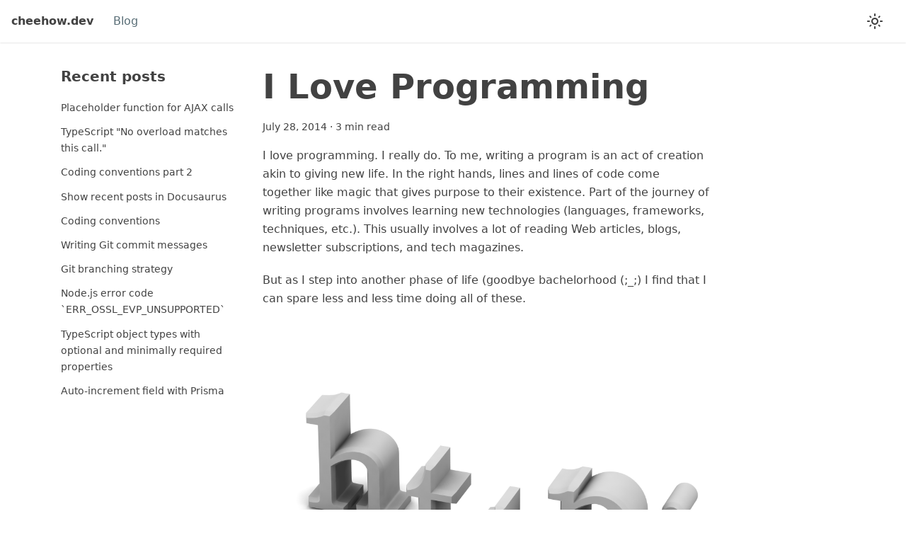

--- FILE ---
content_type: text/html; charset=utf-8
request_url: https://www.cheehow.dev/blog/2014/07/28/i-love-programming/
body_size: 17587
content:
<!doctype html>
<html lang="en" dir="ltr" class="blog-wrapper blog-post-page plugin-blog plugin-id-default" data-has-hydrated="false">
<head>
<meta charset="UTF-8">
<meta name="generator" content="Docusaurus v3.2.0">
<title data-rh="true">I Love Programming | cheehow.dev</title><meta data-rh="true" name="viewport" content="width=device-width,initial-scale=1"><meta data-rh="true" name="twitter:card" content="summary_large_image"><meta data-rh="true" property="og:url" content="https://www.cheehow.dev/blog/2014/07/28/i-love-programming/"><meta data-rh="true" property="og:locale" content="en"><meta data-rh="true" name="docusaurus_locale" content="en"><meta data-rh="true" name="docusaurus_tag" content="default"><meta data-rh="true" name="docsearch:language" content="en"><meta data-rh="true" name="docsearch:docusaurus_tag" content="default"><meta data-rh="true" property="og:title" content="I Love Programming | cheehow.dev"><meta data-rh="true" name="description" content="I love programming. I really do. To me, writing a program is an"><meta data-rh="true" property="og:description" content="I love programming. I really do. To me, writing a program is an"><meta data-rh="true" property="og:image" content="https://www.cheehow.dev/assets/images/1092551_23948090-d7ef3bb86654a86cb69375af76d417fc.jpg"><meta data-rh="true" name="twitter:image" content="https://www.cheehow.dev/assets/images/1092551_23948090-d7ef3bb86654a86cb69375af76d417fc.jpg"><meta data-rh="true" property="og:type" content="article"><meta data-rh="true" property="article:published_time" content="2014-07-28T00:00:00.000Z"><meta data-rh="true" property="article:tag" content="personal"><link data-rh="true" rel="icon" href="/favicon.ico"><link data-rh="true" rel="canonical" href="https://www.cheehow.dev/blog/2014/07/28/i-love-programming/"><link data-rh="true" rel="alternate" href="https://www.cheehow.dev/blog/2014/07/28/i-love-programming/" hreflang="en"><link data-rh="true" rel="alternate" href="https://www.cheehow.dev/blog/2014/07/28/i-love-programming/" hreflang="x-default"><script data-rh="true" type="application/ld+json">{"@context":"https://schema.org","@type":"BlogPosting","@id":"https://www.cheehow.dev/blog/2014/07/28/i-love-programming","mainEntityOfPage":"https://www.cheehow.dev/blog/2014/07/28/i-love-programming","url":"https://www.cheehow.dev/blog/2014/07/28/i-love-programming","headline":"I Love Programming","name":"I Love Programming","description":"I love programming. I really do. To me, writing a program is an","datePublished":"2014-07-28T00:00:00.000Z","author":[],"image":{"@type":"ImageObject","@id":"https://www.cheehow.dev/assets/images/1092551_23948090-d7ef3bb86654a86cb69375af76d417fc.jpg","url":"https://www.cheehow.dev/assets/images/1092551_23948090-d7ef3bb86654a86cb69375af76d417fc.jpg","contentUrl":"https://www.cheehow.dev/assets/images/1092551_23948090-d7ef3bb86654a86cb69375af76d417fc.jpg","caption":"title image for the blog post: I Love Programming"},"keywords":[],"isPartOf":{"@type":"Blog","@id":"https://www.cheehow.dev/blog","name":"Blog"}}</script><link rel="preconnect" href="https://www.google-analytics.com">
<link rel="preconnect" href="https://www.googletagmanager.com">
<script async src="https://www.googletagmanager.com/gtag/js?id=G-63FN502FZ4"></script>
<script>function gtag(){dataLayer.push(arguments)}window.dataLayer=window.dataLayer||[],gtag("js",new Date),gtag("config","G-63FN502FZ4",{})</script>


<link rel="alternate" type="application/rss+xml" href="/blog/rss.xml" title="cheehow.dev RSS Feed">
<link rel="alternate" type="application/atom+xml" href="/blog/atom.xml" title="cheehow.dev Atom Feed"><link rel="stylesheet" href="/assets/css/styles.57a927e2.css">
<script src="/assets/js/runtime~main.13ff4077.js" defer="defer"></script>
<script src="/assets/js/main.7de71314.js" defer="defer"></script>
</head>
<body class="navigation-with-keyboard">
<script>!function(){function t(t){document.documentElement.setAttribute("data-theme",t)}var e=function(){try{return new URLSearchParams(window.location.search).get("docusaurus-theme")}catch(t){}}()||function(){try{return localStorage.getItem("theme")}catch(t){}}();t(null!==e?e:"light")}(),function(){try{const c=new URLSearchParams(window.location.search).entries();for(var[t,e]of c)if(t.startsWith("docusaurus-data-")){var a=t.replace("docusaurus-data-","data-");document.documentElement.setAttribute(a,e)}}catch(t){}}()</script><div id="__docusaurus"><div role="region" aria-label="Skip to main content"><a class="skipToContent_fXgn" href="#__docusaurus_skipToContent_fallback">Skip to main content</a></div><nav aria-label="Main" class="navbar navbar--fixed-top"><div class="navbar__inner"><div class="navbar__items"><button aria-label="Toggle navigation bar" aria-expanded="false" class="navbar__toggle clean-btn" type="button"><svg width="30" height="30" viewBox="0 0 30 30" aria-hidden="true"><path stroke="currentColor" stroke-linecap="round" stroke-miterlimit="10" stroke-width="2" d="M4 7h22M4 15h22M4 23h22"></path></svg></button><a class="navbar__brand" href="/"><b class="navbar__title text--truncate">cheehow.dev</b></a><a aria-current="page" class="navbar__item navbar__link navbar__link--active" href="/blog/">Blog</a></div><div class="navbar__items navbar__items--right"><div class="toggle_vylO colorModeToggle_DEke"><button class="clean-btn toggleButton_gllP toggleButtonDisabled_aARS" type="button" disabled="" title="Switch between dark and light mode (currently light mode)" aria-label="Switch between dark and light mode (currently light mode)" aria-live="polite"><svg viewBox="0 0 24 24" width="24" height="24" class="lightToggleIcon_pyhR"><path fill="currentColor" d="M12,9c1.65,0,3,1.35,3,3s-1.35,3-3,3s-3-1.35-3-3S10.35,9,12,9 M12,7c-2.76,0-5,2.24-5,5s2.24,5,5,5s5-2.24,5-5 S14.76,7,12,7L12,7z M2,13l2,0c0.55,0,1-0.45,1-1s-0.45-1-1-1l-2,0c-0.55,0-1,0.45-1,1S1.45,13,2,13z M20,13l2,0c0.55,0,1-0.45,1-1 s-0.45-1-1-1l-2,0c-0.55,0-1,0.45-1,1S19.45,13,20,13z M11,2v2c0,0.55,0.45,1,1,1s1-0.45,1-1V2c0-0.55-0.45-1-1-1S11,1.45,11,2z M11,20v2c0,0.55,0.45,1,1,1s1-0.45,1-1v-2c0-0.55-0.45-1-1-1C11.45,19,11,19.45,11,20z M5.99,4.58c-0.39-0.39-1.03-0.39-1.41,0 c-0.39,0.39-0.39,1.03,0,1.41l1.06,1.06c0.39,0.39,1.03,0.39,1.41,0s0.39-1.03,0-1.41L5.99,4.58z M18.36,16.95 c-0.39-0.39-1.03-0.39-1.41,0c-0.39,0.39-0.39,1.03,0,1.41l1.06,1.06c0.39,0.39,1.03,0.39,1.41,0c0.39-0.39,0.39-1.03,0-1.41 L18.36,16.95z M19.42,5.99c0.39-0.39,0.39-1.03,0-1.41c-0.39-0.39-1.03-0.39-1.41,0l-1.06,1.06c-0.39,0.39-0.39,1.03,0,1.41 s1.03,0.39,1.41,0L19.42,5.99z M7.05,18.36c0.39-0.39,0.39-1.03,0-1.41c-0.39-0.39-1.03-0.39-1.41,0l-1.06,1.06 c-0.39,0.39-0.39,1.03,0,1.41s1.03,0.39,1.41,0L7.05,18.36z"></path></svg><svg viewBox="0 0 24 24" width="24" height="24" class="darkToggleIcon_wfgR"><path fill="currentColor" d="M9.37,5.51C9.19,6.15,9.1,6.82,9.1,7.5c0,4.08,3.32,7.4,7.4,7.4c0.68,0,1.35-0.09,1.99-0.27C17.45,17.19,14.93,19,12,19 c-3.86,0-7-3.14-7-7C5,9.07,6.81,6.55,9.37,5.51z M12,3c-4.97,0-9,4.03-9,9s4.03,9,9,9s9-4.03,9-9c0-0.46-0.04-0.92-0.1-1.36 c-0.98,1.37-2.58,2.26-4.4,2.26c-2.98,0-5.4-2.42-5.4-5.4c0-1.81,0.89-3.42,2.26-4.4C12.92,3.04,12.46,3,12,3L12,3z"></path></svg></button></div><div class="navbarSearchContainer_Bca1"></div></div></div><div role="presentation" class="navbar-sidebar__backdrop"></div></nav><div id="__docusaurus_skipToContent_fallback" class="main-wrapper mainWrapper_z2l0"><div class="container margin-vert--lg"><div class="row"><aside class="col col--3"><nav class="sidebar_re4s thin-scrollbar" aria-label="Blog recent posts navigation"><div class="sidebarItemTitle_pO2u margin-bottom--md">Recent posts</div><ul class="sidebarItemList_Yudw clean-list"><li class="sidebarItem__DBe"><a class="sidebarItemLink_mo7H" href="/blog/2024/08/19/placeholder-function-ajax-calls/">Placeholder function for AJAX calls</a></li><li class="sidebarItem__DBe"><a class="sidebarItemLink_mo7H" href="/blog/2024/06/12/typescript-no-overload-matches-this-call/">TypeScript &quot;No overload matches this call.&quot;</a></li><li class="sidebarItem__DBe"><a class="sidebarItemLink_mo7H" href="/blog/2024/05/25/coding-conventions-2/">Coding conventions part 2</a></li><li class="sidebarItem__DBe"><a class="sidebarItemLink_mo7H" href="/blog/2024/04/01/show-recent-posts-in-docusaurus/">Show recent posts in Docusaurus</a></li><li class="sidebarItem__DBe"><a class="sidebarItemLink_mo7H" href="/blog/2024/03/30/coding-conventions/">Coding conventions</a></li><li class="sidebarItem__DBe"><a class="sidebarItemLink_mo7H" href="/blog/2024/03/15/making-a-commit/">Writing Git commit messages</a></li><li class="sidebarItem__DBe"><a class="sidebarItemLink_mo7H" href="/blog/2024/02/24/git-branching-strategy/">Git branching strategy</a></li><li class="sidebarItem__DBe"><a class="sidebarItemLink_mo7H" href="/blog/2024/02/12/nodejs-error-code-err_ossl_evp_unsupported/">Node.js error code `ERR_OSSL_EVP_UNSUPPORTED`</a></li><li class="sidebarItem__DBe"><a class="sidebarItemLink_mo7H" href="/blog/2023/10/28/typescript-object-types-with-optional-and-minimally-required-properties/">TypeScript object types with optional and minimally required properties</a></li><li class="sidebarItem__DBe"><a class="sidebarItemLink_mo7H" href="/blog/2023/10/17/autoincrement-field-with-prisma/">Auto-increment field with Prisma</a></li></ul></nav></aside><main class="col col--7"><article><header><h1 class="title_f1Hy">I Love Programming</h1><div class="container_mt6G margin-vert--md"><time datetime="2014-07-28T00:00:00.000Z">July 28, 2014</time> · <!-- -->3 min read</div></header><div id="__blog-post-container" class="markdown"><p>I love programming. I really do. To me, writing a program is an
act of creation akin to giving new life. In the right hands, lines
and lines of code come together like magic that gives purpose to
their existence. Part of the journey of writing programs involves
learning new technologies (languages, frameworks, techniques, etc.).
This usually involves a lot of reading Web articles, blogs,
newsletter subscriptions, and tech magazines.</p>
<p>But as I step into another phase of life (goodbye bachelorhood
(;_;) I find that I can spare less and less time doing all of
these.</p>
<p><img decoding="async" loading="lazy" alt="test" src="/assets/images/1092551_23948090-d7ef3bb86654a86cb69375af76d417fc.jpg" width="2000" height="1500" class="img_ev3q"></p>
<p>I have also found myself getting more and more disinterested in
learning new frameworks. I can remember that when I started out
doing PHP professionally, I had searched fervently for the &quot;right&quot;
framework to use - <a href="http://cakephp.org" target="_blank" rel="noopener noreferrer">CakePHP</a>, <a href="http://ellislab.com/codeigniter" target="_blank" rel="noopener noreferrer">CodeIgniter</a>,
<a href="http://symfony.com/" target="_blank" rel="noopener noreferrer">Symfony</a>, <a href="http://framework.zend.com/" target="_blank" rel="noopener noreferrer">Zend Framework</a>, you name it. My
objective was to establish a <em>best practice</em> approach to writing
code that my colleagues are able to understand and follow up on.</p>
<p>After settling on one PHP framework, I then turned to the &quot;right&quot;
library for writing frontend code (JavaScript). It had to be
powerful, easy to use and flexible. I researched on
<a href="http://prototypejs.org/" target="_blank" rel="noopener noreferrer">Prototype</a>, <a href="https://script.aculo.us" target="_blank" rel="noopener noreferrer">Scriptaculous</a>,
<a href="https://www.jquery.com" target="_blank" rel="noopener noreferrer">jQuery</a>, <a href="http://dojotoolkit.org/" target="_blank" rel="noopener noreferrer">Dojo</a>, <a href="http://www.sencha.com/products/extjs/" target="_blank" rel="noopener noreferrer">Ext JS</a>,
<a href="http://mootools.net/" target="_blank" rel="noopener noreferrer">MooTools</a> <a href="https://yuilibrary.com/" target="_blank" rel="noopener noreferrer">YUI</a> and even <a href="http://www.gwtproject.org/" target="_blank" rel="noopener noreferrer">Google Web Toolkit</a>.
Naturally, I was also looking for a similar framework for CSS but
nothing viable existed back then.</p>
<p>In the years that have gone by, frameworks and libraries have been
popping up faster than one can learn the new one with any depth. New
languages (<a href="http://coffeescript.org/" target="_blank" rel="noopener noreferrer">CoffeeScript</a>) have even been created to
be <em>transpiled</em> into another one (JavaScript). Heck, JavaScript has
even matured into a <a href="http://nodejs.org/" target="_blank" rel="noopener noreferrer">server language</a> in the meantime.</p>
<p>With all the new hotness appearing so quickly, framework fatigue can
really set in fairly quickly. Even without that, it has become
impossible for someone like me, who dabbles in both the frontend and
backend, to keep up with everything.</p>
<blockquote>
<p>“But is keeping up with everything, knowing all the new, cool stuff really that important?”</p>
</blockquote>
<p>This is a question that has popped up in my head several times now.
Like everything else, there is no straightforward answer. On one
hand, there is definite value in learning frameworks that help you
become more productive by reducing the amount of code you have to
type yourself or simplifying code maintenance process. On the other
hand, the time spent on learning the new thing can actually be spent
on other more productive activities - coding or even updating the
blog with new posts creates actual value.</p>
<p>Oftentimes, I reduce these two activities to this problem statement:
I can spend time to learn new things that help me create stuff
faster, or I can spend time to <em>actually</em> create stuff.</p>
<p>I feel that at this stage, I have spent all my life learning things
and picking up skills. It is time to really put the skills to good
use. I have come to the conclusion that it does not matter that the
skills that I possess are not the latest and greatest, I should be
using what I know to make stuff. There is no end to learning but the
time has come where I should stop <em>only</em> learning and start creating.</p></div><footer class="docusaurus-mt-lg"><div class="row margin-top--sm theme-blog-footer-edit-meta-row"><div class="col"><b>Tags:</b><ul class="tags_jXut padding--none margin-left--sm"><li class="tag_QGVx"><a class="tag_zVej tagRegular_sFm0" href="/blog/tags/personal/">personal</a></li></ul></div></div></footer></article><nav class="pagination-nav docusaurus-mt-lg" aria-label="Blog post page navigation"><a class="pagination-nav__link pagination-nav__link--prev" href="/blog/2014/08/19/stripping-carriage-returns-from-text-files/"><div class="pagination-nav__sublabel">Newer Post</div><div class="pagination-nav__label">Stripping Carriage Returns From Text Files</div></a><a class="pagination-nav__link pagination-nav__link--next" href="/blog/2014/07/20/setting-up-google-cloud-messaging-for-chrome/"><div class="pagination-nav__sublabel">Older Post</div><div class="pagination-nav__label">Setting Up Google Cloud Messaging for Chrome</div></a></nav></main></div></div></div><footer class="footer footer--dark"><div class="container container-fluid"><div class="row footer__links"><div class="col footer__col"><div class="footer__title">Community</div><ul class="footer__items clean-list"><li class="footer__item"><a href="https://github.com/rojakcoder" target="_blank" rel="noopener noreferrer" class="footer__link-item">GitHub<svg width="13.5" height="13.5" aria-hidden="true" viewBox="0 0 24 24" class="iconExternalLink_nPIU"><path fill="currentColor" d="M21 13v10h-21v-19h12v2h-10v15h17v-8h2zm3-12h-10.988l4.035 4-6.977 7.07 2.828 2.828 6.977-7.07 4.125 4.172v-11z"></path></svg></a></li><li class="footer__item"><a href="https://stackoverflow.com/users/1075283/cheeze" target="_blank" rel="noopener noreferrer" class="footer__link-item">Stack Overflow<svg width="13.5" height="13.5" aria-hidden="true" viewBox="0 0 24 24" class="iconExternalLink_nPIU"><path fill="currentColor" d="M21 13v10h-21v-19h12v2h-10v15h17v-8h2zm3-12h-10.988l4.035 4-6.977 7.07 2.828 2.828 6.977-7.07 4.125 4.172v-11z"></path></svg></a></li><li class="footer__item"><a href="https://twitter.com/chuacheehow" target="_blank" rel="noopener noreferrer" class="footer__link-item">Twitter<svg width="13.5" height="13.5" aria-hidden="true" viewBox="0 0 24 24" class="iconExternalLink_nPIU"><path fill="currentColor" d="M21 13v10h-21v-19h12v2h-10v15h17v-8h2zm3-12h-10.988l4.035 4-6.977 7.07 2.828 2.828 6.977-7.07 4.125 4.172v-11z"></path></svg></a></li></ul></div><div class="col footer__col"><div class="footer__title">Work</div><ul class="footer__items clean-list"><li class="footer__item"><a href="https://aurabuddy.io" target="_blank" rel="noopener noreferrer" class="footer__link-item">AuraBuddy</a></li><li class="footer__item"><a href="https://github.com/rojakcoder/archly" target="_blank" rel="noopener noreferrer" class="footer__link-item">Archly ACL</a></li><li class="footer__item"><a class="footer__link-item" href="/ui-design-snippets/">UI design snippets</a></li><li class="footer__item"><a href="https://randomizer.cheehow.dev" target="_blank" rel="noopener noreferrer" class="footer__link-item">Randomizer<svg width="13.5" height="13.5" aria-hidden="true" viewBox="0 0 24 24" class="iconExternalLink_nPIU"><path fill="currentColor" d="M21 13v10h-21v-19h12v2h-10v15h17v-8h2zm3-12h-10.988l4.035 4-6.977 7.07 2.828 2.828 6.977-7.07 4.125 4.172v-11z"></path></svg></a></li></ul></div></div><div class="footer__bottom text--center"><div class="footer__copyright">Copyright © 2007 - 2024 Chee How. Built with Docusaurus.</div></div></div></footer></div>
</body>
</html>

--- FILE ---
content_type: text/javascript; charset=utf-8
request_url: https://www.cheehow.dev/assets/js/efc70971.3bd30ea5.js
body_size: 6561
content:
"use strict";(self.webpackChunkchuadev=self.webpackChunkchuadev||[]).push([[7412],{47788:(e,t,n)=>{n.r(t),n.d(t,{assets:()=>l,contentTitle:()=>i,default:()=>p,frontMatter:()=>a,metadata:()=>s,toc:()=>h});var o=n(17624),r=n(4552);const a={datetime:"2014-07-28T13:49:00+08:00",title:"I Love Programming",tags:["personal"],image:"./1092551_23948090.jpg",slug:"2014/07/28/i-love-programming"},i=void 0,s={permalink:"/blog/2014/07/28/i-love-programming",source:"@site/blog/2014/2014-07-28-i-love-programming/index.md",title:"I Love Programming",description:"I love programming. I really do. To me, writing a program is an",date:"2014-07-28T00:00:00.000Z",tags:[{label:"personal",permalink:"/blog/tags/personal"}],readingTime:2.82,hasTruncateMarker:!0,authors:[],frontMatter:{datetime:"2014-07-28T13:49:00+08:00",title:"I Love Programming",tags:["personal"],image:"./1092551_23948090.jpg",slug:"2014/07/28/i-love-programming"},unlisted:!1,prevItem:{title:"Stripping Carriage Returns From Text Files",permalink:"/blog/2014/08/19/stripping-carriage-returns-from-text-files"},nextItem:{title:"Setting Up Google Cloud Messaging for Chrome",permalink:"/blog/2014/07/20/setting-up-google-cloud-messaging-for-chrome"}},l={image:n(80483).c,authorsImageUrls:[]},h=[];function c(e){const t={a:"a",blockquote:"blockquote",em:"em",img:"img",p:"p",...(0,r.M)(),...e.components};return(0,o.jsxs)(o.Fragment,{children:[(0,o.jsx)("p",{children:"I love programming. I really do. To me, writing a program is an\nact of creation akin to giving new life. In the right hands, lines\nand lines of code come together like magic that gives purpose to\ntheir existence. Part of the journey of writing programs involves\nlearning new technologies (languages, frameworks, techniques, etc.).\nThis usually involves a lot of reading Web articles, blogs,\nnewsletter subscriptions, and tech magazines."}),"\n",(0,o.jsx)("p",{children:"But as I step into another phase of life (goodbye bachelorhood\n(;_;) I find that I can spare less and less time doing all of\nthese."}),"\n",(0,o.jsx)(t.p,{children:(0,o.jsx)(t.img,{alt:"test",src:n(97088).c+"",width:"2000",height:"1500"})}),"\n",(0,o.jsxs)(t.p,{children:['I have also found myself getting more and more disinterested in\nlearning new frameworks. I can remember that when I started out\ndoing PHP professionally, I had searched fervently for the "right"\nframework to use - ',(0,o.jsx)(t.a,{href:"http://cakephp.org",children:"CakePHP"}),", ",(0,o.jsx)(t.a,{href:"http://ellislab.com/codeigniter",children:"CodeIgniter"}),",\n",(0,o.jsx)(t.a,{href:"http://symfony.com/",children:"Symfony"}),", ",(0,o.jsx)(t.a,{href:"http://framework.zend.com/",children:"Zend Framework"}),", you name it. My\nobjective was to establish a ",(0,o.jsx)(t.em,{children:"best practice"})," approach to writing\ncode that my colleagues are able to understand and follow up on."]}),"\n",(0,o.jsxs)(t.p,{children:['After settling on one PHP framework, I then turned to the "right"\nlibrary for writing frontend code (JavaScript). It had to be\npowerful, easy to use and flexible. I researched on\n',(0,o.jsx)(t.a,{href:"http://prototypejs.org/",children:"Prototype"}),", ",(0,o.jsx)(t.a,{href:"https://script.aculo.us",children:"Scriptaculous"}),",\n",(0,o.jsx)(t.a,{href:"https://www.jquery.com",children:"jQuery"}),", ",(0,o.jsx)(t.a,{href:"http://dojotoolkit.org/",children:"Dojo"}),", ",(0,o.jsx)(t.a,{href:"http://www.sencha.com/products/extjs/",children:"Ext JS"}),",\n",(0,o.jsx)(t.a,{href:"http://mootools.net/",children:"MooTools"})," ",(0,o.jsx)(t.a,{href:"https://yuilibrary.com/",children:"YUI"})," and even ",(0,o.jsx)(t.a,{href:"http://www.gwtproject.org/",children:"Google Web Toolkit"}),".\nNaturally, I was also looking for a similar framework for CSS but\nnothing viable existed back then."]}),"\n",(0,o.jsxs)(t.p,{children:["In the years that have gone by, frameworks and libraries have been\npopping up faster than one can learn the new one with any depth. New\nlanguages (",(0,o.jsx)(t.a,{href:"http://coffeescript.org/",children:"CoffeeScript"}),") have even been created to\nbe ",(0,o.jsx)(t.em,{children:"transpiled"})," into another one (JavaScript). Heck, JavaScript has\neven matured into a ",(0,o.jsx)(t.a,{href:"http://nodejs.org/",children:"server language"})," in the meantime."]}),"\n",(0,o.jsx)(t.p,{children:"With all the new hotness appearing so quickly, framework fatigue can\nreally set in fairly quickly. Even without that, it has become\nimpossible for someone like me, who dabbles in both the frontend and\nbackend, to keep up with everything."}),"\n",(0,o.jsxs)(t.blockquote,{children:["\n",(0,o.jsx)(t.p,{children:"\u201cBut is keeping up with everything, knowing all the new, cool stuff really that important?\u201d"}),"\n"]}),"\n",(0,o.jsx)(t.p,{children:"This is a question that has popped up in my head several times now.\nLike everything else, there is no straightforward answer. On one\nhand, there is definite value in learning frameworks that help you\nbecome more productive by reducing the amount of code you have to\ntype yourself or simplifying code maintenance process. On the other\nhand, the time spent on learning the new thing can actually be spent\non other more productive activities - coding or even updating the\nblog with new posts creates actual value."}),"\n",(0,o.jsxs)(t.p,{children:["Oftentimes, I reduce these two activities to this problem statement:\nI can spend time to learn new things that help me create stuff\nfaster, or I can spend time to ",(0,o.jsx)(t.em,{children:"actually"})," create stuff."]}),"\n",(0,o.jsxs)(t.p,{children:["I feel that at this stage, I have spent all my life learning things\nand picking up skills. It is time to really put the skills to good\nuse. I have come to the conclusion that it does not matter that the\nskills that I possess are not the latest and greatest, I should be\nusing what I know to make stuff. There is no end to learning but the\ntime has come where I should stop ",(0,o.jsx)(t.em,{children:"only"})," learning and start creating."]})]})}function p(e={}){const{wrapper:t}={...(0,r.M)(),...e.components};return t?(0,o.jsx)(t,{...e,children:(0,o.jsx)(c,{...e})}):c(e)}},80483:(e,t,n)=>{n.d(t,{c:()=>o});const o=n.p+"assets/images/1092551_23948090-d7ef3bb86654a86cb69375af76d417fc.jpg"},97088:(e,t,n)=>{n.d(t,{c:()=>o});const o=n.p+"assets/images/1092551_23948090-d7ef3bb86654a86cb69375af76d417fc.jpg"},4552:(e,t,n)=>{n.d(t,{I:()=>s,M:()=>i});var o=n(11504);const r={},a=o.createContext(r);function i(e){const t=o.useContext(a);return o.useMemo((function(){return"function"==typeof e?e(t):{...t,...e}}),[t,e])}function s(e){let t;return t=e.disableParentContext?"function"==typeof e.components?e.components(r):e.components||r:i(e.components),o.createElement(a.Provider,{value:t},e.children)}}}]);

--- FILE ---
content_type: text/javascript; charset=utf-8
request_url: https://www.cheehow.dev/assets/js/2092.6efc6217.js
body_size: 12034
content:
"use strict";(self.webpackChunkchuadev=self.webpackChunkchuadev||[]).push([[2092],{9452:(e,t,a)=>{a.d(t,{c:()=>f});var s=a(11504),n=a(34064),l=a(25948),r=a(11432),i=a(10867),c=a(84357),o=a(55592),d=a(13376);function m(e){const{pathname:t}=(0,o.IT)();return(0,s.useMemo)((()=>e.filter((e=>function(e,t){return!(e.unlisted&&!(0,d.Sc)(e.permalink,t))}(e,t)))),[e,t])}const u={sidebar:"sidebar_re4s",sidebarItemTitle:"sidebarItemTitle_pO2u",sidebarItemList:"sidebarItemList_Yudw",sidebarItem:"sidebarItem__DBe",sidebarItemLink:"sidebarItemLink_mo7H",sidebarItemLinkActive:"sidebarItemLinkActive_I1ZP"};var h=a(17624);function g(e){let{sidebar:t}=e;const a=m(t.items);return(0,h.jsx)("aside",{className:"col col--3",children:(0,h.jsxs)("nav",{className:(0,n.c)(u.sidebar,"thin-scrollbar"),"aria-label":(0,c.G)({id:"theme.blog.sidebar.navAriaLabel",message:"Blog recent posts navigation",description:"The ARIA label for recent posts in the blog sidebar"}),children:[(0,h.jsx)("div",{className:(0,n.c)(u.sidebarItemTitle,"margin-bottom--md"),children:t.title}),(0,h.jsx)("ul",{className:(0,n.c)(u.sidebarItemList,"clean-list"),children:a.map((e=>(0,h.jsx)("li",{className:u.sidebarItem,children:(0,h.jsx)(i.c,{isNavLink:!0,to:e.permalink,className:u.sidebarItemLink,activeClassName:u.sidebarItemLinkActive,children:e.title})},e.permalink)))})]})})}var p=a(45168);function x(e){let{sidebar:t}=e;const a=m(t.items);return(0,h.jsx)("ul",{className:"menu__list",children:a.map((e=>(0,h.jsx)("li",{className:"menu__list-item",children:(0,h.jsx)(i.c,{isNavLink:!0,to:e.permalink,className:"menu__link",activeClassName:"menu__link--active",children:e.title})},e.permalink)))})}function j(e){return(0,h.jsx)(p.Mx,{component:x,props:e})}function b(e){let{sidebar:t}=e;const a=(0,r.U)();return t?.items.length?"mobile"===a?(0,h.jsx)(j,{sidebar:t}):(0,h.jsx)(g,{sidebar:t}):null}function f(e){const{sidebar:t,toc:a,children:s,...r}=e,i=t&&t.items.length>0;return(0,h.jsx)(l.c,{...r,children:(0,h.jsx)("div",{className:"container margin-vert--lg",children:(0,h.jsxs)("div",{className:"row",children:[(0,h.jsx)(b,{sidebar:t}),(0,h.jsx)("main",{className:(0,n.c)("col",{"col--7":i,"col--9 col--offset-1":!i}),children:s}),a&&(0,h.jsx)("div",{className:"col col--2",children:a})]})})})}},69844:(e,t,a)=>{a.d(t,{c:()=>W});a(11504);var s=a(34064),n=a(83152),l=a(17624);function r(e){let{children:t,className:a}=e;return(0,l.jsx)("article",{className:a,children:t})}var i=a(10867);const c={title:"title_f1Hy"};function o(e){let{className:t}=e;const{metadata:a,isBlogPostPage:r}=(0,n.g)(),{permalink:o,title:d}=a,m=r?"h1":"h2";return(0,l.jsx)(m,{className:(0,s.c)(c.title,t),children:r?d:(0,l.jsx)(i.c,{to:o,children:d})})}var d=a(84357),m=a(95944),u=a(93852);const h={container:"container_mt6G"};function g(e){let{readingTime:t}=e;const a=function(){const{selectMessage:e}=(0,m.A)();return t=>{const a=Math.ceil(t);return e(a,(0,d.G)({id:"theme.blog.post.readingTime.plurals",description:'Pluralized label for "{readingTime} min read". Use as much plural forms (separated by "|") as your language support (see https://www.unicode.org/cldr/cldr-aux/charts/34/supplemental/language_plural_rules.html)',message:"One min read|{readingTime} min read"},{readingTime:a}))}}();return(0,l.jsx)(l.Fragment,{children:a(t)})}function p(e){let{date:t,formattedDate:a}=e;return(0,l.jsx)("time",{dateTime:t,children:a})}function x(){return(0,l.jsx)(l.Fragment,{children:" \xb7 "})}function j(e){let{className:t}=e;const{metadata:a}=(0,n.g)(),{date:r,readingTime:i}=a,c=(0,u.y)({day:"numeric",month:"long",year:"numeric",timeZone:"UTC"});return(0,l.jsxs)("div",{className:(0,s.c)(h.container,"margin-vert--md",t),children:[(0,l.jsx)(p,{date:r,formattedDate:(o=r,c.format(new Date(o)))}),void 0!==i&&(0,l.jsxs)(l.Fragment,{children:[(0,l.jsx)(x,{}),(0,l.jsx)(g,{readingTime:i})]})]});var o}function b(e){return e.href?(0,l.jsx)(i.c,{...e}):(0,l.jsx)(l.Fragment,{children:e.children})}function f(e){let{author:t,className:a}=e;const{name:n,title:r,url:i,imageURL:c,email:o}=t,d=i||o&&`mailto:${o}`||void 0;return(0,l.jsxs)("div",{className:(0,s.c)("avatar margin-bottom--sm",a),children:[c&&(0,l.jsx)(b,{href:d,className:"avatar__photo-link",children:(0,l.jsx)("img",{className:"avatar__photo",src:c,alt:n})}),n&&(0,l.jsxs)("div",{className:"avatar__intro",children:[(0,l.jsx)("div",{className:"avatar__name",children:(0,l.jsx)(b,{href:d,children:(0,l.jsx)("span",{children:n})})}),r&&(0,l.jsx)("small",{className:"avatar__subtitle",children:r})]})]})}const v={authorCol:"authorCol_Hf19",imageOnlyAuthorRow:"imageOnlyAuthorRow_pa_O",imageOnlyAuthorCol:"imageOnlyAuthorCol_G86a"};function N(e){let{className:t}=e;const{metadata:{authors:a},assets:r}=(0,n.g)();if(0===a.length)return null;const i=a.every((e=>{let{name:t}=e;return!t}));return(0,l.jsx)("div",{className:(0,s.c)("margin-top--md margin-bottom--sm",i?v.imageOnlyAuthorRow:"row",t),children:a.map(((e,t)=>(0,l.jsx)("div",{className:(0,s.c)(!i&&"col col--6",i?v.imageOnlyAuthorCol:v.authorCol),children:(0,l.jsx)(f,{author:{...e,imageURL:r.authorsImageUrls[t]??e.imageURL}})},t)))})}function _(){return(0,l.jsxs)("header",{children:[(0,l.jsx)(o,{}),(0,l.jsx)(j,{}),(0,l.jsx)(N,{})]})}var U=a(15684),k=a(1824);function w(e){let{children:t,className:a}=e;const{isBlogPostPage:r}=(0,n.g)();return(0,l.jsx)("div",{id:r?U.blogPostContainerID:void 0,className:(0,s.c)("markdown",a),children:(0,l.jsx)(k.c,{children:t})})}var y=a(45864);const T={iconEdit:"iconEdit_Z9Sw"};function P(e){let{className:t,...a}=e;return(0,l.jsx)("svg",{fill:"currentColor",height:"20",width:"20",viewBox:"0 0 40 40",className:(0,s.c)(T.iconEdit,t),"aria-hidden":"true",...a,children:(0,l.jsx)("g",{children:(0,l.jsx)("path",{d:"m34.5 11.7l-3 3.1-6.3-6.3 3.1-3q0.5-0.5 1.2-0.5t1.1 0.5l3.9 3.9q0.5 0.4 0.5 1.1t-0.5 1.2z m-29.5 17.1l18.4-18.5 6.3 6.3-18.4 18.4h-6.3v-6.2z"})})})}function A(e){let{editUrl:t}=e;return(0,l.jsxs)(i.c,{to:t,className:y.W.common.editThisPage,children:[(0,l.jsx)(P,{}),(0,l.jsx)(d.c,{id:"theme.common.editThisPage",description:"The link label to edit the current page",children:"Edit this page"})]})}function I(e){let{lastUpdatedAt:t}=e;const a=new Date(t),s=(0,u.y)({day:"numeric",month:"short",year:"numeric",timeZone:"UTC"}).format(a);return(0,l.jsx)(d.c,{id:"theme.lastUpdated.atDate",description:"The words used to describe on which date a page has been last updated",values:{date:(0,l.jsx)("b",{children:(0,l.jsx)("time",{dateTime:a.toISOString(),itemProp:"dateModified",children:s})})},children:" on {date}"})}function L(e){let{lastUpdatedBy:t}=e;return(0,l.jsx)(d.c,{id:"theme.lastUpdated.byUser",description:"The words used to describe by who the page has been last updated",values:{user:(0,l.jsx)("b",{children:t})},children:" by {user}"})}function C(e){let{lastUpdatedAt:t,lastUpdatedBy:a}=e;return(0,l.jsxs)("span",{className:y.W.common.lastUpdated,children:[(0,l.jsx)(d.c,{id:"theme.lastUpdated.lastUpdatedAtBy",description:"The sentence used to display when a page has been last updated, and by who",values:{atDate:t?(0,l.jsx)(I,{lastUpdatedAt:t}):"",byUser:a?(0,l.jsx)(L,{lastUpdatedBy:a}):""},children:"Last updated{atDate}{byUser}"}),!1]})}const B={lastUpdated:"lastUpdated_JAkA"};function F(e){let{className:t,editUrl:a,lastUpdatedAt:n,lastUpdatedBy:r}=e;return(0,l.jsxs)("div",{className:(0,s.c)("row",t),children:[(0,l.jsx)("div",{className:"col",children:a&&(0,l.jsx)(A,{editUrl:a})}),(0,l.jsx)("div",{className:(0,s.c)("col",B.lastUpdated),children:(n||r)&&(0,l.jsx)(C,{lastUpdatedAt:n,lastUpdatedBy:r})})]})}var M=a(83020);const R={tags:"tags_jXut",tag:"tag_QGVx"};function O(e){let{tags:t}=e;return(0,l.jsxs)(l.Fragment,{children:[(0,l.jsx)("b",{children:(0,l.jsx)(d.c,{id:"theme.tags.tagsListLabel",description:"The label alongside a tag list",children:"Tags:"})}),(0,l.jsx)("ul",{className:(0,s.c)(R.tags,"padding--none","margin-left--sm"),children:t.map((e=>{let{label:t,permalink:a}=e;return(0,l.jsx)("li",{className:R.tag,children:(0,l.jsx)(M.c,{label:t,permalink:a})},a)}))})]})}function D(){return(0,l.jsx)("b",{children:(0,l.jsx)(d.c,{id:"theme.blog.post.readMore",description:"The label used in blog post item excerpts to link to full blog posts",children:"Read More"})})}function E(e){const{blogPostTitle:t,...a}=e;return(0,l.jsx)(i.c,{"aria-label":(0,d.G)({message:"Read more about {title}",id:"theme.blog.post.readMoreLabel",description:"The ARIA label for the link to full blog posts from excerpts"},{title:t}),...a,children:(0,l.jsx)(D,{})})}function $(){const{metadata:e,isBlogPostPage:t}=(0,n.g)(),{tags:a,title:r,editUrl:i,hasTruncateMarker:c,lastUpdatedBy:o,lastUpdatedAt:d}=e,m=!t&&c,u=a.length>0;if(!(u||m||i))return null;if(t){const e=!!(i||d||o);return(0,l.jsxs)("footer",{className:"docusaurus-mt-lg",children:[u&&(0,l.jsx)("div",{className:(0,s.c)("row","margin-top--sm",y.W.blog.blogFooterEditMetaRow),children:(0,l.jsx)("div",{className:"col",children:(0,l.jsx)(O,{tags:a})})}),e&&(0,l.jsx)(F,{className:(0,s.c)("margin-top--sm",y.W.blog.blogFooterEditMetaRow),editUrl:i,lastUpdatedAt:d,lastUpdatedBy:o})]})}return(0,l.jsxs)("footer",{className:"row docusaurus-mt-lg",children:[u&&(0,l.jsx)("div",{className:(0,s.c)("col",{"col--9":m}),children:(0,l.jsx)(O,{tags:a})}),m&&(0,l.jsx)("div",{className:(0,s.c)("col text--right",{"col--3":u}),children:(0,l.jsx)(E,{blogPostTitle:r,to:e.permalink})})]})}function W(e){let{children:t,className:a}=e;const i=function(){const{isBlogPostPage:e}=(0,n.g)();return e?void 0:"margin-bottom--xl"}();return(0,l.jsxs)(r,{className:(0,s.c)(i,a),children:[(0,l.jsx)(_,{}),(0,l.jsx)(w,{children:t}),(0,l.jsx)($,{})]})}},70308:(e,t,a)=>{a.d(t,{c:()=>r});a(11504);var s=a(34064),n=a(10867),l=a(17624);function r(e){const{permalink:t,title:a,subLabel:r,isNext:i}=e;return(0,l.jsxs)(n.c,{className:(0,s.c)("pagination-nav__link",i?"pagination-nav__link--next":"pagination-nav__link--prev"),to:t,children:[r&&(0,l.jsx)("div",{className:"pagination-nav__sublabel",children:r}),(0,l.jsx)("div",{className:"pagination-nav__label",children:a})]})}},83020:(e,t,a)=>{a.d(t,{c:()=>i});a(11504);var s=a(34064),n=a(10867);const l={tag:"tag_zVej",tagRegular:"tagRegular_sFm0",tagWithCount:"tagWithCount_h2kH"};var r=a(17624);function i(e){let{permalink:t,label:a,count:i}=e;return(0,r.jsxs)(n.c,{href:t,className:(0,s.c)(l.tag,i?l.tagWithCount:l.tagRegular),children:[a,i&&(0,r.jsx)("span",{children:i})]})}},83152:(e,t,a)=>{a.d(t,{E:()=>i,g:()=>c});var s=a(11504),n=a(91100),l=a(17624);const r=s.createContext(null);function i(e){let{children:t,content:a,isBlogPostPage:n=!1}=e;const i=function(e){let{content:t,isBlogPostPage:a}=e;return(0,s.useMemo)((()=>({metadata:t.metadata,frontMatter:t.frontMatter,assets:t.assets,toc:t.toc,isBlogPostPage:a})),[t,a])}({content:a,isBlogPostPage:n});return(0,l.jsx)(r.Provider,{value:i,children:t})}function c(){const e=(0,s.useContext)(r);if(null===e)throw new n.AH("BlogPostProvider");return e}},93852:(e,t,a)=>{a.d(t,{y:()=>n});var s=a(28264);function n(e){void 0===e&&(e={});const{i18n:{currentLocale:t}}=(0,s.c)(),a=function(){const{i18n:{currentLocale:e,localeConfigs:t}}=(0,s.c)();return t[e].calendar}();return new Intl.DateTimeFormat(t,{calendar:a,...e})}},95944:(e,t,a)=>{a.d(t,{A:()=>o});var s=a(11504),n=a(28264);const l=["zero","one","two","few","many","other"];function r(e){return l.filter((t=>e.includes(t)))}const i={locale:"en",pluralForms:r(["one","other"]),select:e=>1===e?"one":"other"};function c(){const{i18n:{currentLocale:e}}=(0,n.c)();return(0,s.useMemo)((()=>{try{return function(e){const t=new Intl.PluralRules(e);return{locale:e,pluralForms:r(t.resolvedOptions().pluralCategories),select:e=>t.select(e)}}(e)}catch(t){return console.error(`Failed to use Intl.PluralRules for locale "${e}".\nDocusaurus will fallback to the default (English) implementation.\nError: ${t.message}\n`),i}}),[e])}function o(){const e=c();return{selectMessage:(t,a)=>function(e,t,a){const s=e.split("|");if(1===s.length)return s[0];s.length>a.pluralForms.length&&console.error(`For locale=${a.locale}, a maximum of ${a.pluralForms.length} plural forms are expected (${a.pluralForms.join(",")}), but the message contains ${s.length}: ${e}`);const n=a.select(t),l=a.pluralForms.indexOf(n);return s[Math.min(l,s.length-1)]}(a,t,e)}}}}]);

--- FILE ---
content_type: text/javascript; charset=utf-8
request_url: https://www.cheehow.dev/assets/js/1824.5bf82789.js
body_size: 19506
content:
(self.webpackChunkchuadev=self.webpackChunkchuadev||[]).push([[1824],{30304:(e,t,n)=>{"use strict";n.d(t,{c:()=>T});var s=n(11504),o=n(17624);function c(e){const{mdxAdmonitionTitle:t,rest:n}=function(e){const t=s.Children.toArray(e),n=t.find((e=>s.isValidElement(e)&&"mdxAdmonitionTitle"===e.type)),c=t.filter((e=>e!==n)),a=n?.props.children;return{mdxAdmonitionTitle:a,rest:c.length>0?(0,o.jsx)(o.Fragment,{children:c}):null}}(e.children),c=e.title??t;return{...e,...c&&{title:c},children:n}}var a=n(34064),r=n(84357),i=n(45864);const l={admonition:"admonition_xJq3",admonitionHeading:"admonitionHeading_Gvgb",admonitionIcon:"admonitionIcon_Rf37",admonitionContent:"admonitionContent_BuS1"};function d(e){let{type:t,className:n,children:s}=e;return(0,o.jsx)("div",{className:(0,a.c)(i.W.common.admonition,i.W.common.admonitionType(t),l.admonition,n),children:s})}function u(e){let{icon:t,title:n}=e;return(0,o.jsxs)("div",{className:l.admonitionHeading,children:[(0,o.jsx)("span",{className:l.admonitionIcon,children:t}),n]})}function m(e){let{children:t}=e;return t?(0,o.jsx)("div",{className:l.admonitionContent,children:t}):null}function h(e){const{type:t,icon:n,title:s,children:c,className:a}=e;return(0,o.jsxs)(d,{type:t,className:a,children:[(0,o.jsx)(u,{title:s,icon:n}),(0,o.jsx)(m,{children:c})]})}function f(e){return(0,o.jsx)("svg",{viewBox:"0 0 14 16",...e,children:(0,o.jsx)("path",{fillRule:"evenodd",d:"M6.3 5.69a.942.942 0 0 1-.28-.7c0-.28.09-.52.28-.7.19-.18.42-.28.7-.28.28 0 .52.09.7.28.18.19.28.42.28.7 0 .28-.09.52-.28.7a1 1 0 0 1-.7.3c-.28 0-.52-.11-.7-.3zM8 7.99c-.02-.25-.11-.48-.31-.69-.2-.19-.42-.3-.69-.31H6c-.27.02-.48.13-.69.31-.2.2-.3.44-.31.69h1v3c.02.27.11.5.31.69.2.2.42.31.69.31h1c.27 0 .48-.11.69-.31.2-.19.3-.42.31-.69H8V7.98v.01zM7 2.3c-3.14 0-5.7 2.54-5.7 5.68 0 3.14 2.56 5.7 5.7 5.7s5.7-2.55 5.7-5.7c0-3.15-2.56-5.69-5.7-5.69v.01zM7 .98c3.86 0 7 3.14 7 7s-3.14 7-7 7-7-3.12-7-7 3.14-7 7-7z"})})}const p={icon:(0,o.jsx)(f,{}),title:(0,o.jsx)(r.c,{id:"theme.admonition.note",description:"The default label used for the Note admonition (:::note)",children:"note"})};function x(e){return(0,o.jsx)(h,{...p,...e,className:(0,a.c)("alert alert--secondary",e.className),children:e.children})}function g(e){return(0,o.jsx)("svg",{viewBox:"0 0 12 16",...e,children:(0,o.jsx)("path",{fillRule:"evenodd",d:"M6.5 0C3.48 0 1 2.19 1 5c0 .92.55 2.25 1 3 1.34 2.25 1.78 2.78 2 4v1h5v-1c.22-1.22.66-1.75 2-4 .45-.75 1-2.08 1-3 0-2.81-2.48-5-5.5-5zm3.64 7.48c-.25.44-.47.8-.67 1.11-.86 1.41-1.25 2.06-1.45 3.23-.02.05-.02.11-.02.17H5c0-.06 0-.13-.02-.17-.2-1.17-.59-1.83-1.45-3.23-.2-.31-.42-.67-.67-1.11C2.44 6.78 2 5.65 2 5c0-2.2 2.02-4 4.5-4 1.22 0 2.36.42 3.22 1.19C10.55 2.94 11 3.94 11 5c0 .66-.44 1.78-.86 2.48zM4 14h5c-.23 1.14-1.3 2-2.5 2s-2.27-.86-2.5-2z"})})}const b={icon:(0,o.jsx)(g,{}),title:(0,o.jsx)(r.c,{id:"theme.admonition.tip",description:"The default label used for the Tip admonition (:::tip)",children:"tip"})};function j(e){return(0,o.jsx)(h,{...b,...e,className:(0,a.c)("alert alert--success",e.className),children:e.children})}function v(e){return(0,o.jsx)("svg",{viewBox:"0 0 14 16",...e,children:(0,o.jsx)("path",{fillRule:"evenodd",d:"M7 2.3c3.14 0 5.7 2.56 5.7 5.7s-2.56 5.7-5.7 5.7A5.71 5.71 0 0 1 1.3 8c0-3.14 2.56-5.7 5.7-5.7zM7 1C3.14 1 0 4.14 0 8s3.14 7 7 7 7-3.14 7-7-3.14-7-7-7zm1 3H6v5h2V4zm0 6H6v2h2v-2z"})})}const y={icon:(0,o.jsx)(v,{}),title:(0,o.jsx)(r.c,{id:"theme.admonition.info",description:"The default label used for the Info admonition (:::info)",children:"info"})};function N(e){return(0,o.jsx)(h,{...y,...e,className:(0,a.c)("alert alert--info",e.className),children:e.children})}function k(e){return(0,o.jsx)("svg",{viewBox:"0 0 16 16",...e,children:(0,o.jsx)("path",{fillRule:"evenodd",d:"M8.893 1.5c-.183-.31-.52-.5-.887-.5s-.703.19-.886.5L.138 13.499a.98.98 0 0 0 0 1.001c.193.31.53.501.886.501h13.964c.367 0 .704-.19.877-.5a1.03 1.03 0 0 0 .01-1.002L8.893 1.5zm.133 11.497H6.987v-2.003h2.039v2.003zm0-3.004H6.987V5.987h2.039v4.006z"})})}const B={icon:(0,o.jsx)(k,{}),title:(0,o.jsx)(r.c,{id:"theme.admonition.warning",description:"The default label used for the Warning admonition (:::warning)",children:"warning"})};function C(e){return(0,o.jsx)("svg",{viewBox:"0 0 12 16",...e,children:(0,o.jsx)("path",{fillRule:"evenodd",d:"M5.05.31c.81 2.17.41 3.38-.52 4.31C3.55 5.67 1.98 6.45.9 7.98c-1.45 2.05-1.7 6.53 3.53 7.7-2.2-1.16-2.67-4.52-.3-6.61-.61 2.03.53 3.33 1.94 2.86 1.39-.47 2.3.53 2.27 1.67-.02.78-.31 1.44-1.13 1.81 3.42-.59 4.78-3.42 4.78-5.56 0-2.84-2.53-3.22-1.25-5.61-1.52.13-2.03 1.13-1.89 2.75.09 1.08-1.02 1.8-1.86 1.33-.67-.41-.66-1.19-.06-1.78C8.18 5.31 8.68 2.45 5.05.32L5.03.3l.02.01z"})})}const w={icon:(0,o.jsx)(C,{}),title:(0,o.jsx)(r.c,{id:"theme.admonition.danger",description:"The default label used for the Danger admonition (:::danger)",children:"danger"})};const E={icon:(0,o.jsx)(k,{}),title:(0,o.jsx)(r.c,{id:"theme.admonition.caution",description:"The default label used for the Caution admonition (:::caution)",children:"caution"})};const L={...{note:x,tip:j,info:N,warning:function(e){return(0,o.jsx)(h,{...B,...e,className:(0,a.c)("alert alert--warning",e.className),children:e.children})},danger:function(e){return(0,o.jsx)(h,{...w,...e,className:(0,a.c)("alert alert--danger",e.className),children:e.children})}},...{secondary:e=>(0,o.jsx)(x,{title:"secondary",...e}),important:e=>(0,o.jsx)(N,{title:"important",...e}),success:e=>(0,o.jsx)(j,{title:"success",...e}),caution:function(e){return(0,o.jsx)(h,{...E,...e,className:(0,a.c)("alert alert--warning",e.className),children:e.children})}}};function T(e){const t=c(e),n=(s=t.type,L[s]||(console.warn(`No admonition component found for admonition type "${s}". Using Info as fallback.`),L.info));var s;return(0,o.jsx)(n,{...t})}},1824:(e,t,n)=>{"use strict";n.d(t,{c:()=>le});var s=n(11504),o=n(4552),c=n(56952),a=n(93664),r=n(34064),i=n(66528),l=n(21824);function d(){const{prism:e}=(0,l.y)(),{colorMode:t}=(0,i.U)(),n=e.theme,s=e.darkTheme||n;return"dark"===t?s:n}var u=n(45864),m=n(46504),h=n.n(m);const f=/title=(?<quote>["'])(?<title>.*?)\1/,p=/\{(?<range>[\d,-]+)\}/,x={js:{start:"\\/\\/",end:""},jsBlock:{start:"\\/\\*",end:"\\*\\/"},jsx:{start:"\\{\\s*\\/\\*",end:"\\*\\/\\s*\\}"},bash:{start:"#",end:""},html:{start:"\x3c!--",end:"--\x3e"}},g={...x,lua:{start:"--",end:""},wasm:{start:"\\;\\;",end:""},tex:{start:"%",end:""},vb:{start:"['\u2018\u2019]",end:""},vbnet:{start:"(?:_\\s*)?['\u2018\u2019]",end:""},rem:{start:"[Rr][Ee][Mm]\\b",end:""},f90:{start:"!",end:""},ml:{start:"\\(\\*",end:"\\*\\)"},cobol:{start:"\\*>",end:""}},b=Object.keys(x);function j(e,t){const n=e.map((e=>{const{start:n,end:s}=g[e];return`(?:${n}\\s*(${t.flatMap((e=>[e.line,e.block?.start,e.block?.end].filter(Boolean))).join("|")})\\s*${s})`})).join("|");return new RegExp(`^\\s*(?:${n})\\s*$`)}function v(e,t){let n=e.replace(/\n$/,"");const{language:s,magicComments:o,metastring:c}=t;if(c&&p.test(c)){const e=c.match(p).groups.range;if(0===o.length)throw new Error(`A highlight range has been given in code block's metastring (\`\`\` ${c}), but no magic comment config is available. Docusaurus applies the first magic comment entry's className for metastring ranges.`);const t=o[0].className,s=h()(e).filter((e=>e>0)).map((e=>[e-1,[t]]));return{lineClassNames:Object.fromEntries(s),code:n}}if(void 0===s)return{lineClassNames:{},code:n};const a=function(e,t){switch(e){case"js":case"javascript":case"ts":case"typescript":return j(["js","jsBlock"],t);case"jsx":case"tsx":return j(["js","jsBlock","jsx"],t);case"html":return j(["js","jsBlock","html"],t);case"python":case"py":case"bash":return j(["bash"],t);case"markdown":case"md":return j(["html","jsx","bash"],t);case"tex":case"latex":case"matlab":return j(["tex"],t);case"lua":case"haskell":case"sql":return j(["lua"],t);case"wasm":return j(["wasm"],t);case"vb":case"vba":case"visual-basic":return j(["vb","rem"],t);case"vbnet":return j(["vbnet","rem"],t);case"batch":return j(["rem"],t);case"basic":return j(["rem","f90"],t);case"fsharp":return j(["js","ml"],t);case"ocaml":case"sml":return j(["ml"],t);case"fortran":return j(["f90"],t);case"cobol":return j(["cobol"],t);default:return j(b,t)}}(s,o),r=n.split("\n"),i=Object.fromEntries(o.map((e=>[e.className,{start:0,range:""}]))),l=Object.fromEntries(o.filter((e=>e.line)).map((e=>{let{className:t,line:n}=e;return[n,t]}))),d=Object.fromEntries(o.filter((e=>e.block)).map((e=>{let{className:t,block:n}=e;return[n.start,t]}))),u=Object.fromEntries(o.filter((e=>e.block)).map((e=>{let{className:t,block:n}=e;return[n.end,t]})));for(let h=0;h<r.length;){const e=r[h].match(a);if(!e){h+=1;continue}const t=e.slice(1).find((e=>void 0!==e));l[t]?i[l[t]].range+=`${h},`:d[t]?i[d[t]].start=h:u[t]&&(i[u[t]].range+=`${i[u[t]].start}-${h-1},`),r.splice(h,1)}n=r.join("\n");const m={};return Object.entries(i).forEach((e=>{let[t,{range:n}]=e;h()(n).forEach((e=>{m[e]??=[],m[e].push(t)}))})),{lineClassNames:m,code:n}}const y={codeBlockContainer:"codeBlockContainer_Ckt0"};var N=n(17624);function k(e){let{as:t,...n}=e;const s=function(e){const t={color:"--prism-color",backgroundColor:"--prism-background-color"},n={};return Object.entries(e.plain).forEach((e=>{let[s,o]=e;const c=t[s];c&&"string"==typeof o&&(n[c]=o)})),n}(d());return(0,N.jsx)(t,{...n,style:s,className:(0,r.c)(n.className,y.codeBlockContainer,u.W.common.codeBlock)})}const B={codeBlockContent:"codeBlockContent_biex",codeBlockTitle:"codeBlockTitle_Ktv7",codeBlock:"codeBlock_bY9V",codeBlockStandalone:"codeBlockStandalone_MEMb",codeBlockLines:"codeBlockLines_e6Vv",codeBlockLinesWithNumbering:"codeBlockLinesWithNumbering_o6Pm",buttonGroup:"buttonGroup__atx"};function C(e){let{children:t,className:n}=e;return(0,N.jsx)(k,{as:"pre",tabIndex:0,className:(0,r.c)(B.codeBlockStandalone,"thin-scrollbar",n),children:(0,N.jsx)("code",{className:B.codeBlockLines,children:t})})}var w=n(91100);const E={attributes:!0,characterData:!0,childList:!0,subtree:!0};function L(e,t){const[n,o]=(0,s.useState)(),c=(0,s.useCallback)((()=>{o(e.current?.closest("[role=tabpanel][hidden]"))}),[e,o]);(0,s.useEffect)((()=>{c()}),[c]),function(e,t,n){void 0===n&&(n=E);const o=(0,w.yA)(t),c=(0,w.Mh)(n);(0,s.useEffect)((()=>{const t=new MutationObserver(o);return e&&t.observe(e,c),()=>t.disconnect()}),[e,o,c])}(n,(e=>{e.forEach((e=>{"attributes"===e.type&&"hidden"===e.attributeName&&(t(),c())}))}),{attributes:!0,characterData:!1,childList:!1,subtree:!1})}var T=n(46756);const _={codeLine:"codeLine_lJS_",codeLineNumber:"codeLineNumber_Tfdd",codeLineContent:"codeLineContent_feaV"};function A(e){let{line:t,classNames:n,showLineNumbers:s,getLineProps:o,getTokenProps:c}=e;1===t.length&&"\n"===t[0].content&&(t[0].content="");const a=o({line:t,className:(0,r.c)(n,s&&_.codeLine)}),i=t.map(((e,t)=>(0,N.jsx)("span",{...c({token:e,key:t})},t)));return(0,N.jsxs)("span",{...a,children:[s?(0,N.jsxs)(N.Fragment,{children:[(0,N.jsx)("span",{className:_.codeLineNumber}),(0,N.jsx)("span",{className:_.codeLineContent,children:i})]}):i,(0,N.jsx)("br",{})]})}var S=n(84357);function M(e){return(0,N.jsx)("svg",{viewBox:"0 0 24 24",...e,children:(0,N.jsx)("path",{fill:"currentColor",d:"M19,21H8V7H19M19,5H8A2,2 0 0,0 6,7V21A2,2 0 0,0 8,23H19A2,2 0 0,0 21,21V7A2,2 0 0,0 19,5M16,1H4A2,2 0 0,0 2,3V17H4V3H16V1Z"})})}function I(e){return(0,N.jsx)("svg",{viewBox:"0 0 24 24",...e,children:(0,N.jsx)("path",{fill:"currentColor",d:"M21,7L9,19L3.5,13.5L4.91,12.09L9,16.17L19.59,5.59L21,7Z"})})}const z={copyButtonCopied:"copyButtonCopied_obH4",copyButtonIcons:"copyButtonIcons_eSgA",copyButtonIcon:"copyButtonIcon_y97N",copyButtonSuccessIcon:"copyButtonSuccessIcon_LjdS"};function H(e){let{code:t,className:n}=e;const[o,c]=(0,s.useState)(!1),a=(0,s.useRef)(void 0),i=(0,s.useCallback)((()=>{!function(e,t){let{target:n=document.body}=void 0===t?{}:t;if("string"!=typeof e)throw new TypeError(`Expected parameter \`text\` to be a \`string\`, got \`${typeof e}\`.`);const s=document.createElement("textarea"),o=document.activeElement;s.value=e,s.setAttribute("readonly",""),s.style.contain="strict",s.style.position="absolute",s.style.left="-9999px",s.style.fontSize="12pt";const c=document.getSelection(),a=c.rangeCount>0&&c.getRangeAt(0);n.append(s),s.select(),s.selectionStart=0,s.selectionEnd=e.length;let r=!1;try{r=document.execCommand("copy")}catch{}s.remove(),a&&(c.removeAllRanges(),c.addRange(a)),o&&o.focus()}(t),c(!0),a.current=window.setTimeout((()=>{c(!1)}),1e3)}),[t]);return(0,s.useEffect)((()=>()=>window.clearTimeout(a.current)),[]),(0,N.jsx)("button",{type:"button","aria-label":o?(0,S.G)({id:"theme.CodeBlock.copied",message:"Copied",description:"The copied button label on code blocks"}):(0,S.G)({id:"theme.CodeBlock.copyButtonAriaLabel",message:"Copy code to clipboard",description:"The ARIA label for copy code blocks button"}),title:(0,S.G)({id:"theme.CodeBlock.copy",message:"Copy",description:"The copy button label on code blocks"}),className:(0,r.c)("clean-btn",n,z.copyButton,o&&z.copyButtonCopied),onClick:i,children:(0,N.jsxs)("span",{className:z.copyButtonIcons,"aria-hidden":"true",children:[(0,N.jsx)(M,{className:z.copyButtonIcon}),(0,N.jsx)(I,{className:z.copyButtonSuccessIcon})]})})}function R(e){return(0,N.jsx)("svg",{viewBox:"0 0 24 24",...e,children:(0,N.jsx)("path",{fill:"currentColor",d:"M4 19h6v-2H4v2zM20 5H4v2h16V5zm-3 6H4v2h13.25c1.1 0 2 .9 2 2s-.9 2-2 2H15v-2l-3 3l3 3v-2h2c2.21 0 4-1.79 4-4s-1.79-4-4-4z"})})}const W={wordWrapButtonIcon:"wordWrapButtonIcon_Bwma",wordWrapButtonEnabled:"wordWrapButtonEnabled_EoeP"};function V(e){let{className:t,onClick:n,isEnabled:s}=e;const o=(0,S.G)({id:"theme.CodeBlock.wordWrapToggle",message:"Toggle word wrap",description:"The title attribute for toggle word wrapping button of code block lines"});return(0,N.jsx)("button",{type:"button",onClick:n,className:(0,r.c)("clean-btn",t,s&&W.wordWrapButtonEnabled),"aria-label":o,title:o,children:(0,N.jsx)(R,{className:W.wordWrapButtonIcon,"aria-hidden":"true"})})}function $(e){let{children:t,className:n="",metastring:o,title:c,showLineNumbers:a,language:i}=e;const{prism:{defaultLanguage:u,magicComments:m}}=(0,l.y)(),h=function(e){return e?.toLowerCase()}(i??function(e){const t=e.split(" ").find((e=>e.startsWith("language-")));return t?.replace(/language-/,"")}(n)??u),p=d(),x=function(){const[e,t]=(0,s.useState)(!1),[n,o]=(0,s.useState)(!1),c=(0,s.useRef)(null),a=(0,s.useCallback)((()=>{const n=c.current.querySelector("code");e?n.removeAttribute("style"):(n.style.whiteSpace="pre-wrap",n.style.overflowWrap="anywhere"),t((e=>!e))}),[c,e]),r=(0,s.useCallback)((()=>{const{scrollWidth:e,clientWidth:t}=c.current,n=e>t||c.current.querySelector("code").hasAttribute("style");o(n)}),[c]);return L(c,r),(0,s.useEffect)((()=>{r()}),[e,r]),(0,s.useEffect)((()=>(window.addEventListener("resize",r,{passive:!0}),()=>{window.removeEventListener("resize",r)})),[r]),{codeBlockRef:c,isEnabled:e,isCodeScrollable:n,toggle:a}}(),g=function(e){return e?.match(f)?.groups.title??""}(o)||c,{lineClassNames:b,code:j}=v(t,{metastring:o,language:h,magicComments:m}),y=a??function(e){return Boolean(e?.includes("showLineNumbers"))}(o);return(0,N.jsxs)(k,{as:"div",className:(0,r.c)(n,h&&!n.includes(`language-${h}`)&&`language-${h}`),children:[g&&(0,N.jsx)("div",{className:B.codeBlockTitle,children:g}),(0,N.jsxs)("div",{className:B.codeBlockContent,children:[(0,N.jsx)(T.gl,{theme:p,code:j,language:h??"text",children:e=>{let{className:t,style:n,tokens:s,getLineProps:o,getTokenProps:c}=e;return(0,N.jsx)("pre",{tabIndex:0,ref:x.codeBlockRef,className:(0,r.c)(t,B.codeBlock,"thin-scrollbar"),style:n,children:(0,N.jsx)("code",{className:(0,r.c)(B.codeBlockLines,y&&B.codeBlockLinesWithNumbering),children:s.map(((e,t)=>(0,N.jsx)(A,{line:e,getLineProps:o,getTokenProps:c,classNames:b[t],showLineNumbers:y},t)))})})}}),(0,N.jsxs)("div",{className:B.buttonGroup,children:[(x.isEnabled||x.isCodeScrollable)&&(0,N.jsx)(V,{className:B.codeButton,onClick:()=>x.toggle(),isEnabled:x.isEnabled}),(0,N.jsx)(H,{className:B.codeButton,code:j})]})]})]})}function P(e){let{children:t,...n}=e;const o=(0,a.c)(),c=function(e){return s.Children.toArray(e).some((e=>(0,s.isValidElement)(e)))?e:Array.isArray(e)?e.join(""):e}(t),r="string"==typeof c?$:C;return(0,N.jsx)(r,{...n,children:c},String(o))}function D(e){return(0,N.jsx)("code",{...e})}var O=n(10867);var G=n(15420),q=n(5976),F=n(11964);const U={details:"details_lb9f",isBrowser:"isBrowser_bmU9",collapsibleContent:"collapsibleContent_i85q"};function J(e){return!!e&&("SUMMARY"===e.tagName||J(e.parentElement))}function Y(e,t){return!!e&&(e===t||Y(e.parentElement,t))}function Z(e){let{summary:t,children:n,...o}=e;(0,q.c)().collectAnchor(o.id);const c=(0,a.c)(),r=(0,s.useRef)(null),{collapsed:i,setCollapsed:l}=(0,F.a)({initialState:!o.open}),[d,u]=(0,s.useState)(o.open),m=s.isValidElement(t)?t:(0,N.jsx)("summary",{children:t??"Details"});return(0,N.jsxs)("details",{...o,ref:r,open:d,"data-collapsed":i,className:(0,G.c)(U.details,c&&U.isBrowser,o.className),onMouseDown:e=>{J(e.target)&&e.detail>1&&e.preventDefault()},onClick:e=>{e.stopPropagation();const t=e.target;J(t)&&Y(t,r.current)&&(e.preventDefault(),i?(l(!1),u(!0)):l(!0))},children:[m,(0,N.jsx)(F.U,{lazy:!1,collapsed:i,disableSSRStyle:!0,onCollapseTransitionEnd:e=>{l(e),u(!e)},children:(0,N.jsx)("div",{className:U.collapsibleContent,children:n})})]})}const K={details:"details_b_Ee"},Q="alert alert--info";function X(e){let{...t}=e;return(0,N.jsx)(Z,{...t,className:(0,r.c)(Q,K.details,t.className)})}function ee(e){const t=s.Children.toArray(e.children),n=t.find((e=>s.isValidElement(e)&&"summary"===e.type)),o=(0,N.jsx)(N.Fragment,{children:t.filter((e=>e!==n))});return(0,N.jsx)(X,{...e,summary:n,children:o})}var te=n(56448);function ne(e){return(0,N.jsx)(te.c,{...e})}const se={containsTaskList:"containsTaskList_mC6p"};function oe(e){if(void 0!==e)return(0,r.c)(e,e?.includes("contains-task-list")&&se.containsTaskList)}const ce={img:"img_ev3q"};var ae=n(30304),re=n(82944);const ie={Head:c.c,details:ee,Details:ee,code:function(e){return function(e){return void 0!==e.children&&s.Children.toArray(e.children).every((e=>"string"==typeof e&&!e.includes("\n")))}(e)?(0,N.jsx)(D,{...e}):(0,N.jsx)(P,{...e})},a:function(e){return(0,N.jsx)(O.c,{...e})},pre:function(e){return(0,N.jsx)(N.Fragment,{children:e.children})},ul:function(e){return(0,N.jsx)("ul",{...e,className:oe(e.className)})},li:function(e){return(0,q.c)().collectAnchor(e.id),(0,N.jsx)("li",{...e})},img:function(e){return(0,N.jsx)("img",{decoding:"async",loading:"lazy",...e,className:(t=e.className,(0,r.c)(t,ce.img))});var t},h1:e=>(0,N.jsx)(ne,{as:"h1",...e}),h2:e=>(0,N.jsx)(ne,{as:"h2",...e}),h3:e=>(0,N.jsx)(ne,{as:"h3",...e}),h4:e=>(0,N.jsx)(ne,{as:"h4",...e}),h5:e=>(0,N.jsx)(ne,{as:"h5",...e}),h6:e=>(0,N.jsx)(ne,{as:"h6",...e}),admonition:ae.c,mermaid:re.c};function le(e){let{children:t}=e;return(0,N.jsx)(o.I,{components:ie,children:t})}},46504:(e,t)=>{function n(e){let t,n=[];for(let s of e.split(",").map((e=>e.trim())))if(/^-?\d+$/.test(s))n.push(parseInt(s,10));else if(t=s.match(/^(-?\d+)(-|\.\.\.?|\u2025|\u2026|\u22EF)(-?\d+)$/)){let[e,s,o,c]=t;if(s&&c){s=parseInt(s),c=parseInt(c);const e=s<c?1:-1;"-"!==o&&".."!==o&&"\u2025"!==o||(c+=e);for(let t=s;t!==c;t+=e)n.push(t)}}return n}t.default=n,e.exports=n},4552:(e,t,n)=>{"use strict";n.d(t,{I:()=>r,M:()=>a});var s=n(11504);const o={},c=s.createContext(o);function a(e){const t=s.useContext(c);return s.useMemo((function(){return"function"==typeof e?e(t):{...t,...e}}),[t,e])}function r(e){let t;return t=e.disableParentContext?"function"==typeof e.components?e.components(o):e.components||o:a(e.components),s.createElement(c.Provider,{value:t},e.children)}}}]);

--- FILE ---
content_type: text/javascript; charset=utf-8
request_url: https://www.cheehow.dev/assets/js/814f3328.2c851143.js
body_size: 1190
content:
"use strict";(self.webpackChunkchuadev=self.webpackChunkchuadev||[]).push([[5512],{4352:e=>{e.exports=JSON.parse('{"title":"Recent posts","items":[{"title":"Placeholder function for AJAX calls","permalink":"/blog/2024/08/19/placeholder-function-ajax-calls","unlisted":false},{"title":"TypeScript \\"No overload matches this call.\\"","permalink":"/blog/2024/06/12/typescript-no-overload-matches-this-call","unlisted":false},{"title":"Coding conventions part 2","permalink":"/blog/2024/05/25/coding-conventions-2","unlisted":false},{"title":"Show recent posts in Docusaurus","permalink":"/blog/2024/04/01/show-recent-posts-in-docusaurus","unlisted":false},{"title":"Coding conventions","permalink":"/blog/2024/03/30/coding-conventions","unlisted":false},{"title":"Writing Git commit messages","permalink":"/blog/2024/03/15/making-a-commit","unlisted":false},{"title":"Git branching strategy","permalink":"/blog/2024/02/24/git-branching-strategy","unlisted":false},{"title":"Node.js error code `ERR_OSSL_EVP_UNSUPPORTED`","permalink":"/blog/2024/02/12/nodejs-error-code-err_ossl_evp_unsupported","unlisted":false},{"title":"TypeScript object types with optional and minimally required properties","permalink":"/blog/2023/10/28/typescript-object-types-with-optional-and-minimally-required-properties","unlisted":false},{"title":"Auto-increment field with Prisma","permalink":"/blog/2023/10/17/autoincrement-field-with-prisma","unlisted":false}]}')}}]);

--- FILE ---
content_type: text/javascript; charset=utf-8
request_url: https://www.cheehow.dev/assets/js/runtime~main.13ff4077.js
body_size: 23863
content:
(()=>{"use strict";var e,d,a,c,b,f={},t={};function r(e){var d=t[e];if(void 0!==d)return d.exports;var a=t[e]={exports:{}};return f[e].call(a.exports,a,a.exports,r),a.exports}r.m=f,e=[],r.O=(d,a,c,b)=>{if(!a){var f=1/0;for(i=0;i<e.length;i++){a=e[i][0],c=e[i][1],b=e[i][2];for(var t=!0,o=0;o<a.length;o++)(!1&b||f>=b)&&Object.keys(r.O).every((e=>r.O[e](a[o])))?a.splice(o--,1):(t=!1,b<f&&(f=b));if(t){e.splice(i--,1);var n=c();void 0!==n&&(d=n)}}return d}b=b||0;for(var i=e.length;i>0&&e[i-1][2]>b;i--)e[i]=e[i-1];e[i]=[a,c,b]},r.n=e=>{var d=e&&e.__esModule?()=>e.default:()=>e;return r.d(d,{a:d}),d},a=Object.getPrototypeOf?e=>Object.getPrototypeOf(e):e=>e.__proto__,r.t=function(e,c){if(1&c&&(e=this(e)),8&c)return e;if("object"==typeof e&&e){if(4&c&&e.__esModule)return e;if(16&c&&"function"==typeof e.then)return e}var b=Object.create(null);r.r(b);var f={};d=d||[null,a({}),a([]),a(a)];for(var t=2&c&&e;"object"==typeof t&&!~d.indexOf(t);t=a(t))Object.getOwnPropertyNames(t).forEach((d=>f[d]=()=>e[d]));return f.default=()=>e,r.d(b,f),b},r.d=(e,d)=>{for(var a in d)r.o(d,a)&&!r.o(e,a)&&Object.defineProperty(e,a,{enumerable:!0,get:d[a]})},r.f={},r.e=e=>Promise.all(Object.keys(r.f).reduce(((d,a)=>(r.f[a](e,d),d)),[])),r.u=e=>"assets/js/"+({68:"dd5bc5cd",80:"e04a2fd5",112:"0470b4ad",124:"f4c8bca5",128:"dec2d287",180:"b367220e",192:"6a486d8e",200:"b059735e",212:"dc98a33e",216:"c15df4d1",221:"9dc4b90d",264:"5876f508",280:"36421977",284:"40be3703",296:"15b89b76",304:"07312088",356:"d5e5a3d8",408:"ad0a8f26",424:"78194e48",540:"73e5343f",560:"d01e5139",576:"7c16e1af",596:"20ac099d",656:"70c84758",672:"121ed69c",680:"6ff4f953",696:"b5aa5b5e",704:"db2f5110",728:"5adfc582",736:"90c8561b",744:"d3645cd2",748:"fc027257",764:"ac2e724e",792:"1e8bee50",856:"cd1479f0",860:"35cfe562",888:"5826e7a1",928:"5c02d9f9",932:"8f17294b",934:"35035306",984:"aa79a722",992:"19f80de3",1024:"af4cfee7",1064:"0b390f71",1082:"c82333b4",1096:"3e2b21e9",1108:"5c8fb025",1152:"cf2e9a16",1176:"11dd7194",1178:"20009226",1216:"ebb1d44e",1240:"7c0ca8ce",1248:"6677b8b8",1272:"e4f28579",1312:"5fa18ac6",1336:"e578dd6b",1408:"1fa6d1b0",1420:"58cf57de",1492:"a7023ddc",1508:"25fec754",1549:"749a78ca",1560:"d5d70efa",1582:"e0c282c6",1588:"bcbbf42e",1608:"0fcbba24",1650:"c1047856",1664:"7961d19b",1688:"a00fd356",1692:"39b10118",1708:"53bf979d",1732:"9006ed44",1752:"4bf51889",1756:"42125018",1760:"eeeb991e",1776:"c957d68b",1808:"900717e0",1812:"7db45b11",1908:"7ad931d8",1940:"86eeb9e4",1952:"81059cb8",1956:"7fec31dd",1964:"224d3366",2016:"de8ef7a1",2032:"3060fa45",2048:"8cc937ae",2072:"a26926b8",2100:"30a55a56",2118:"75da24a6",2124:"f838b9a5",2132:"7ec319a0",2152:"d0acb51d",2168:"be6e57c6",2180:"60262e21",2184:"aea775b3",2200:"98b657d8",2224:"235cfaae",2232:"6a5d77be",2256:"d2da6a5a",2296:"8eb4e46b",2342:"e6e8ac82",2392:"6875c492",2416:"ff18fc37",2508:"47e302de",2570:"9969c53f",2632:"af6a79c1",2646:"ceab6021",2670:"5f013b00",2680:"4c0f7110",2704:"fdec9e86",2736:"a7046a5a",2740:"6d5bd5d1",2748:"c570a145",2772:"11954fc1",2812:"575deb54",2832:"ab69a8ab",2888:"0b01a295",2892:"bbdf5e7a",2920:"6a57b5bc",2936:"85a143b4",2976:"4577b2d2",2984:"6568a2ca",3e3:"12de7e80",3012:"a0a2e903",3052:"99257821",3064:"4bb443f0",3076:"632fff64",3094:"d1953e42",3116:"f50a81d3",3128:"c2562e0e",3244:"a28730f3",3252:"57b50023",3256:"1ea60b4f",3262:"5af210bf",3279:"c4580d6e",3280:"529ebdd2",3294:"be6ee75f",3344:"84bcd207",3360:"b12de334",3424:"cc2a640f",3432:"d75dd884",3480:"9c2de57a",3524:"d59afff4",3528:"5e33536a",3572:"4e351ad0",3580:"8b1c7578",3584:"7b3cbe57",3596:"39352433",3612:"ef94437c",3648:"31cf41ef",3652:"bda76f01",3684:"eb349197",3708:"04d8fc75",3718:"e1aad8e9",3764:"e4243895",3772:"e01f1e73",3800:"890d4ca8",3852:"0afa4059",3888:"2ce61f00",3896:"f388fe17",3904:"7eec0f20",3940:"6893ae3a",4012:"dc3c8c3a",4064:"96f79bf3",4076:"0bee2236",4088:"fc460ba2",4092:"73d63108",4136:"6b50e8d1",4156:"b4f811ca",4168:"74817861",4172:"90c54bc4",4192:"369bd8f8",4204:"1f391b9e",4220:"bfb34d01",4228:"dd87ad1d",4248:"33b7b8ad",4284:"8ab41e7a",4336:"0d1ad8c9",4380:"08044da9",4396:"0cf52bce",4424:"b7cda572",4444:"d2dc9f05",4520:"2df819f8",4528:"88e4623a",4556:"21a56f7e",4558:"beea6c26",4584:"cbc9cdc7",4600:"64e14315",4668:"2c673938",4704:"cc4c068e",4724:"20acab67",4736:"6995d95b",4800:"cde76908",4804:"977c4f11",4808:"cf91e224",4812:"7ec778da",4828:"88852a74",4880:"26fa6d42",4944:"70da6f90",4960:"529c6607",4968:"304a9b6f",4976:"a6aa9e1f",4980:"94c99629",4984:"837467e7",4988:"627ecb14",5056:"bb5a2d05",5064:"2978fdad",5164:"c039bd10",5168:"608ae6a4",5174:"608a2c82",5220:"82bdf820",5248:"44ac4dbb",5268:"a55a7579",5376:"f4ec27d1",5408:"4d3bcd27",5444:"448c2acc",5454:"eaae0064",5464:"632071a0",5468:"93e5f2a5",5476:"088b3228",5512:"814f3328",5520:"3cd048d5",5588:"50a9eccb",5592:"72c190d5",5603:"7d9726a8",5612:"be6e1f18",5616:"f1edffdd",5620:"bf70bb64",5621:"d20b76bc",5624:"c7977cf6",5632:"11ce4159",5652:"a21e94e8",5660:"f07af86c",5680:"22b8b29c",5696:"bcb38c6f",5705:"39d10563",5724:"1f9a74dc",5726:"a4a45cdb",5764:"828b58ed",5798:"82d4935e",5848:"ae6ebedc",5896:"375c03f6",5940:"d71de0d1",6068:"3b7061db",6072:"97248eb6",6156:"08cbcea9",6168:"269f4a7d",6171:"1df93b7f",6240:"54a0ba68",6252:"98caa824",6280:"93df95be",6292:"b2b675dd",6300:"1a76706e",6336:"d5224012",6340:"dd818855",6344:"ccc49370",6360:"acecf23e",6384:"f1e713e8",6412:"66eb7538",6432:"ec8f1c0c",6456:"04721ae5",6480:"bb9f72a2",6572:"ed01323d",6592:"61107ec3",6600:"0b0d38a0",6632:"860dd53f",6639:"849ac9ac",6656:"db0f6c3a",6702:"88a8e442",6748:"6c73b65d",6776:"83cd0ecd",6860:"1db8be6e",6912:"fbbfb9f8",6939:"2afe8c5c",6990:"b179d02f",6991:"425486bd",7028:"9e4087bc",7044:"42334ea9",7048:"ff9f9b82",7064:"dbe66ae7",7104:"68723106",7114:"a74abc32",7134:"ef448892",7176:"312e4254",7206:"6ff9bfb6",7216:"77e23114",7228:"4968104e",7232:"58af75fd",7272:"98edd6d1",7276:"9a5436b9",7288:"14f3c1c8",7300:"7e4d7f74",7304:"f05c7c91",7344:"c19d03ea",7412:"efc70971",7416:"625557ea",7420:"ca60f537",7432:"5ef479ae",7444:"19c8037e",7445:"fd77ae7a",7448:"b34fc068",7458:"3e2cc716",7478:"7e780be6",7488:"7e996c0f",7492:"0dda29c4",7496:"7076d68a",7516:"74450489",7600:"392216a1",7612:"fcae6614",7616:"02b51fce",7624:"930abf63",7640:"0f8aba92",7648:"67357eca",7696:"7aa3e779",7820:"02aff779",7884:"99a5b212",7888:"02a60973",7916:"80b3a2ff",7960:"699c7ee1",7984:"c7e673ad",7996:"16f2bdde",8004:"513a5d85",8030:"d9118129",8048:"36dea8df",8080:"e1f7a550",8104:"9c4d5b38",8112:"e82e35e4",8160:"3b7eb120",8164:"c9b693fa",8212:"0f0d20ea",8222:"67039996",8268:"52099127",8280:"5bdcd269",8284:"d23a2657",8288:"8332fdcb",8292:"d57550e0",8304:"3cfd1d66",8312:"ce974d64",8328:"933ad9ae",8332:"31368eba",8344:"f5426078",8347:"d8bdd3e3",8372:"f95e851b",8384:"7ebcc8ae",8392:"2edda072",8412:"01a85c17",8432:"8489d614",8440:"d167d66f",8444:"95befe31",8448:"11b1165d",8452:"d8c9bb2f",8476:"a9fb9e54",8508:"fa132ba3",8532:"a9301cd9",8534:"5cd49486",8544:"cb2a9a3c",8552:"07c343de",8572:"c2ceeac3",8600:"a80da1cf",8636:"2a4d1eaa",8652:"7d044f50",8672:"75e08cb4",8715:"9efebee1",8716:"f091cc2c",8728:"479321cf",8768:"1d7681f4",8772:"cef9779d",8776:"889accb9",8794:"8b22f782",8796:"93e505d8",8808:"ad007273",8844:"434c284c",8856:"8b3bfe88",8864:"8cec3a1b",8888:"1e69ff3a",8896:"9faa2f8c",8904:"3d639040",8936:"018d5104",8940:"d83767a4",8961:"46655b51",8980:"124ed6a5",8992:"2e3ab445",9012:"80955107",9020:"82005488",9040:"5ce4fa04",9112:"6820b113",9124:"83234479",9128:"6cbf87ef",9136:"62623cb8",9156:"005c7be4",9172:"b0a07e8e",9196:"08d189e6",9208:"86cd7915",9216:"e02a1269",9248:"f43a3ed1",9284:"44db86d9",9300:"8b0f1334",9304:"a7475181",9320:"18ca02cc",9324:"92999a1c",9328:"7675ffcd",9348:"f5cc6d13",9372:"22d54d70",9428:"336df0ed",9440:"56670b4f",9452:"e7b7f3fc",9454:"c44e746d",9482:"a8d1416b",9488:"b47682e5",9496:"d803bc45",9564:"13bbb77d",9568:"b21169d4",9572:"6904f9f5",9600:"8951de12",9608:"4a7aede6",9620:"71e505dd",9640:"eeff8be8",9648:"b97c9133",9784:"dba0fe52",9812:"3d7af3d8",9843:"ef73095a",9856:"c6e783fb",9872:"80644ed7",9932:"6a284148",9940:"1c581ff3",9960:"bc32a918"}[e]||e)+"."+{68:"5973a61a",80:"665b3b09",112:"769fada0",124:"d12674fe",128:"50c50944",180:"3c732fab",192:"2c4b0974",200:"601ff124",212:"edc3fe25",216:"25fdfcb2",221:"8287210e",264:"6eaaf7de",280:"51ad8ab7",284:"5334886e",296:"c6f5e6f9",304:"9bff89cc",356:"c6e6f432",408:"b39dc9af",424:"cf758a47",540:"eff7ed50",560:"39eb64e4",576:"b40d13ee",596:"859b08ad",656:"b1208c22",672:"8101a3d1",680:"17bdfec8",696:"ad04a8e6",704:"f86730ed",728:"e08e88fa",736:"3332a03a",744:"1d6e454f",748:"42363db7",764:"51a9c9be",792:"3acb179c",856:"864d676f",860:"f447aec6",888:"071fcca3",928:"daee72ee",932:"480f172b",934:"8062eeea",984:"93677d0b",992:"ce92215e",1024:"6bb0ae23",1064:"591731e6",1080:"818726d7",1082:"b2c15309",1096:"3a62984d",1108:"9b6e35e9",1152:"03bf8209",1176:"48be9203",1178:"6b600114",1216:"ecc3ec00",1240:"232d2a95",1248:"6d41618a",1272:"11600ea1",1312:"063f001e",1336:"e83c697e",1408:"883cab9c",1420:"9b9139fb",1492:"1bf57832",1508:"aef9d1ad",1549:"5c24169b",1560:"3aa1a97c",1582:"3dac82cc",1588:"4bb5d193",1608:"9d565124",1650:"7bc18ba4",1664:"9f2ce0c2",1688:"b4ae5cf7",1692:"a8a2474d",1708:"be05e582",1732:"bff16283",1752:"77f8b655",1756:"4eebc9cf",1760:"010d88c8",1776:"b4768d1f",1808:"22ffbf16",1812:"9f271262",1824:"5bf82789",1908:"acdb1ef1",1940:"56ec5ee7",1952:"61699764",1956:"42b13415",1964:"5c02e2db",2016:"c56f4944",2032:"4b88f666",2048:"6dd718b3",2072:"11794801",2092:"6efc6217",2100:"c4607315",2118:"b1ac4788",2124:"ce17b376",2132:"62a41d3e",2152:"77fa7cf4",2168:"0487b1ee",2180:"9cd8b2d5",2184:"7c835965",2200:"5d57ecc5",2224:"2d1d2948",2232:"e9a4a110",2256:"1b88b104",2296:"7d07fd2e",2342:"8f2c7f9d",2392:"d7bf3220",2416:"60e434ab",2508:"3e9e77eb",2570:"b3afff57",2632:"07e6574c",2646:"e6761d01",2670:"c225a12f",2680:"43c7b711",2704:"f7f38dcf",2736:"9a36541d",2740:"8a70fe27",2748:"b41bce60",2772:"a1a3818b",2812:"a261d4c5",2832:"f8435b91",2888:"fe5f8bdb",2892:"6991ac6c",2920:"1302a5d9",2936:"69664799",2976:"2a355fe8",2984:"f4466803",3e3:"08d5b743",3012:"6482c411",3052:"9deb2dd4",3064:"9cccb9df",3076:"cd4bb2e4",3094:"d8123963",3116:"eb31038c",3128:"231f0109",3244:"0ec23e68",3252:"6fe01f38",3256:"418a1125",3262:"894535cf",3279:"03811bd6",3280:"d9018e42",3294:"51f093e4",3344:"f9d4bb86",3360:"efa3fbd1",3424:"0aab6f24",3432:"ece98368",3480:"caa8d647",3524:"e0352861",3528:"38f6b9c7",3572:"1f90e9da",3580:"33a52ef7",3584:"4bb0ea6e",3596:"d461d45c",3612:"92d6aaef",3648:"4a1c5700",3652:"28d42674",3684:"48202a21",3708:"75fc750e",3718:"a661a83e",3764:"1d0c174d",3772:"ff9c9e24",3800:"0e119e9f",3852:"87bec4fa",3888:"483621b4",3896:"c30423d1",3904:"288c8e16",3940:"0c2740b2",4012:"504cd5bf",4064:"93dfe9b6",4076:"163f4a78",4088:"79537967",4092:"949e691c",4136:"4e5bfff1",4156:"f558146a",4168:"280ff3a5",4172:"6a5a00f7",4192:"0e2033a4",4204:"c440bd10",4220:"102db74b",4228:"ac0c29cf",4248:"3b70f335",4284:"926f140f",4336:"dff32986",4380:"a9dc1e02",4396:"85bfa1bf",4424:"c57199ed",4444:"c09b07f1",4520:"057ddcc7",4528:"9e070d5c",4556:"67761a0a",4558:"117586fd",4584:"2fd54f39",4600:"e1ea03b9",4668:"1df6e990",4704:"58ce3d0b",4724:"6e9ab9b6",4736:"20a289d8",4800:"70391f66",4804:"0d57f3df",4808:"e3427528",4812:"fd159288",4828:"d32fe32d",4880:"90fcd9d6",4944:"df344a8b",4960:"e712baf4",4968:"06fb9c1a",4976:"ef674772",4980:"0d296b47",4984:"210f8b6e",4988:"f458ca3b",5056:"326a9a35",5064:"87cd2bec",5164:"11a84d7a",5168:"bb7f32b9",5174:"e2e06fd8",5220:"895c9a4d",5248:"bbfbb481",5268:"0e607462",5376:"23d98308",5408:"be22692a",5444:"b26f86af",5454:"e4cfefe2",5464:"1e3119b2",5468:"11c8068c",5476:"983fb0c0",5512:"2c851143",5520:"27fc53e9",5588:"361b880c",5592:"f128e32e",5603:"9b560020",5612:"0523ab41",5616:"b8c145ae",5620:"144cff11",5621:"a5360afc",5624:"b2cde46d",5632:"dc31e537",5652:"4cb406f0",5660:"6a80214f",5680:"d47529fe",5696:"d54199e3",5705:"cac949af",5724:"c0796208",5726:"bdc20c7e",5764:"f83182a9",5798:"8fe4e4b5",5848:"a96771d8",5896:"ab2ceaaa",5940:"ad369b24",6068:"07d1975f",6072:"93370773",6156:"96067a25",6168:"aabc91d3",6171:"9f84018f",6240:"c74dfc9d",6252:"30fc491b",6280:"713f0ec9",6292:"6c6fcfdd",6300:"4cc3b8f4",6336:"bb075fb9",6340:"dcd8fafa",6344:"5fc9644f",6360:"e5a2ad0b",6384:"92296313",6412:"a3669a81",6432:"016466a4",6456:"49540676",6480:"2be65d23",6572:"845d2fc1",6592:"e9c7f146",6600:"ad6aad57",6632:"2330c1ae",6639:"dc83e492",6656:"da959885",6702:"5cf56746",6748:"34db5859",6776:"c4b39545",6860:"5a74a09c",6912:"d715c4f3",6939:"8d6fb66e",6990:"d70f5449",6991:"bced71ca",7028:"b153be67",7044:"00322cd8",7048:"3e0e450b",7064:"db7aa16c",7104:"fd90a47a",7114:"b97ac3ce",7134:"83e0a563",7176:"376da9e2",7206:"a6292e9a",7216:"cbe564d0",7228:"f58746ea",7232:"31a3b5f9",7272:"aa312363",7276:"7bfd895c",7288:"dfb041f0",7300:"b2a748e5",7304:"dbe5ad97",7344:"e86a88c0",7412:"3bd30ea5",7416:"ea6ec050",7420:"206b1fbe",7432:"aab98a28",7444:"7b639ea1",7445:"73a34828",7448:"bd8cfe66",7458:"a7e8ee41",7478:"0edd576f",7488:"96772c56",7492:"7a9ad337",7496:"56804492",7516:"65e410e1",7600:"806be0c6",7612:"9b1151f2",7616:"a2f7dd99",7624:"23ae3183",7640:"4998f118",7648:"77e87448",7696:"05ae6fb5",7820:"d4dbb8a3",7884:"a56dcdb0",7888:"6551bcca",7916:"eab06f77",7960:"f688181a",7984:"7f3139de",7996:"899cb471",8004:"ec37946c",8030:"6eaf5b05",8048:"d336c1ce",8080:"16fb89a6",8104:"d3d0774d",8112:"e160c842",8160:"40f30d35",8164:"06326666",8212:"05c407a2",8222:"50811397",8268:"32cefa56",8280:"25169cec",8284:"d47b0266",8288:"63eda65c",8292:"8468bbd2",8304:"28777696",8312:"9b8935d5",8328:"077b85e9",8332:"1555b1b5",8344:"5bbaaf83",8347:"6c110dd1",8372:"ff24ef4e",8384:"e0c49b94",8392:"5dda18ca",8412:"73ae77a4",8432:"2feea14c",8440:"d22f17e2",8444:"802ea465",8448:"19fa5847",8452:"bb28f5f9",8476:"352e3ed0",8508:"20c73344",8532:"199ebefe",8534:"061504dd",8544:"45a971e9",8552:"3907555f",8572:"c953282e",8600:"b16bec02",8636:"38a6b275",8652:"88e48c95",8672:"415717ce",8715:"629a1c95",8716:"9adfc3f4",8728:"cba25d6d",8768:"9e526019",8772:"d9689d7f",8776:"b77c01e7",8794:"a10bf47d",8796:"deb41c89",8808:"d288496b",8844:"d60e7348",8856:"4f897d3b",8864:"7e8db1f1",8888:"3f9c6b15",8896:"a8bd14ad",8904:"1d845387",8936:"acf0517a",8940:"432ef77e",8961:"722c4c73",8980:"4f60d9fa",8992:"9742defb",9012:"c1bae3ef",9020:"15fc6114",9040:"0bd209ae",9112:"d98eb5b2",9124:"7dc12f30",9128:"ed171d7f",9136:"7be61f88",9156:"c30bf5b7",9172:"112be8a3",9196:"939c98b7",9208:"fb1a6d05",9216:"c4838a78",9248:"f96c8b21",9284:"4fab0c92",9300:"158cf71a",9304:"a0104afa",9320:"37ad6f77",9324:"054a3375",9328:"fae1c638",9348:"9eef78f5",9372:"61dfdf66",9428:"9e5ffa5c",9440:"462711b0",9452:"efc38fb9",9454:"ba7a5ce6",9482:"e2e02b2b",9488:"6d28c53d",9496:"3ae3c6c6",9564:"45655e00",9568:"b6a4e522",9572:"06616fb8",9600:"10079c64",9608:"180702b8",9620:"d6d6e7a2",9640:"ae3d3d31",9648:"a418675b",9784:"7758c4ed",9812:"159ce16f",9843:"1cf02e86",9856:"da159c07",9872:"994a50c4",9932:"e780f2c3",9940:"62e14185",9960:"fac6488e"}[e]+".js",r.miniCssF=e=>{},r.g=function(){if("object"==typeof globalThis)return globalThis;try{return this||new Function("return this")()}catch(e){if("object"==typeof window)return window}}(),r.o=(e,d)=>Object.prototype.hasOwnProperty.call(e,d),c={},b="chuadev:",r.l=(e,d,a,f)=>{if(c[e])c[e].push(d);else{var t,o;if(void 0!==a)for(var n=document.getElementsByTagName("script"),i=0;i<n.length;i++){var u=n[i];if(u.getAttribute("src")==e||u.getAttribute("data-webpack")==b+a){t=u;break}}t||(o=!0,(t=document.createElement("script")).charset="utf-8",t.timeout=120,r.nc&&t.setAttribute("nonce",r.nc),t.setAttribute("data-webpack",b+a),t.src=e),c[e]=[d];var l=(d,a)=>{t.onerror=t.onload=null,clearTimeout(s);var b=c[e];if(delete c[e],t.parentNode&&t.parentNode.removeChild(t),b&&b.forEach((e=>e(a))),d)return d(a)},s=setTimeout(l.bind(null,void 0,{type:"timeout",target:t}),12e4);t.onerror=l.bind(null,t.onerror),t.onload=l.bind(null,t.onload),o&&document.head.appendChild(t)}},r.r=e=>{"undefined"!=typeof Symbol&&Symbol.toStringTag&&Object.defineProperty(e,Symbol.toStringTag,{value:"Module"}),Object.defineProperty(e,"__esModule",{value:!0})},r.p="/",r.gca=function(e){return e={20009226:"1178",35035306:"934",36421977:"280",39352433:"3596",42125018:"1756",52099127:"8268",67039996:"8222",68723106:"7104",74450489:"7516",74817861:"4168",80955107:"9012",82005488:"9020",83234479:"9124",99257821:"3052",dd5bc5cd:"68",e04a2fd5:"80","0470b4ad":"112",f4c8bca5:"124",dec2d287:"128",b367220e:"180","6a486d8e":"192",b059735e:"200",dc98a33e:"212",c15df4d1:"216","9dc4b90d":"221","5876f508":"264","40be3703":"284","15b89b76":"296","07312088":"304",d5e5a3d8:"356",ad0a8f26:"408","78194e48":"424","73e5343f":"540",d01e5139:"560","7c16e1af":"576","20ac099d":"596","70c84758":"656","121ed69c":"672","6ff4f953":"680",b5aa5b5e:"696",db2f5110:"704","5adfc582":"728","90c8561b":"736",d3645cd2:"744",fc027257:"748",ac2e724e:"764","1e8bee50":"792",cd1479f0:"856","35cfe562":"860","5826e7a1":"888","5c02d9f9":"928","8f17294b":"932",aa79a722:"984","19f80de3":"992",af4cfee7:"1024","0b390f71":"1064",c82333b4:"1082","3e2b21e9":"1096","5c8fb025":"1108",cf2e9a16:"1152","11dd7194":"1176",ebb1d44e:"1216","7c0ca8ce":"1240","6677b8b8":"1248",e4f28579:"1272","5fa18ac6":"1312",e578dd6b:"1336","1fa6d1b0":"1408","58cf57de":"1420",a7023ddc:"1492","25fec754":"1508","749a78ca":"1549",d5d70efa:"1560",e0c282c6:"1582",bcbbf42e:"1588","0fcbba24":"1608",c1047856:"1650","7961d19b":"1664",a00fd356:"1688","39b10118":"1692","53bf979d":"1708","9006ed44":"1732","4bf51889":"1752",eeeb991e:"1760",c957d68b:"1776","900717e0":"1808","7db45b11":"1812","7ad931d8":"1908","86eeb9e4":"1940","81059cb8":"1952","7fec31dd":"1956","224d3366":"1964",de8ef7a1:"2016","3060fa45":"2032","8cc937ae":"2048",a26926b8:"2072","30a55a56":"2100","75da24a6":"2118",f838b9a5:"2124","7ec319a0":"2132",d0acb51d:"2152",be6e57c6:"2168","60262e21":"2180",aea775b3:"2184","98b657d8":"2200","235cfaae":"2224","6a5d77be":"2232",d2da6a5a:"2256","8eb4e46b":"2296",e6e8ac82:"2342","6875c492":"2392",ff18fc37:"2416","47e302de":"2508","9969c53f":"2570",af6a79c1:"2632",ceab6021:"2646","5f013b00":"2670","4c0f7110":"2680",fdec9e86:"2704",a7046a5a:"2736","6d5bd5d1":"2740",c570a145:"2748","11954fc1":"2772","575deb54":"2812",ab69a8ab:"2832","0b01a295":"2888",bbdf5e7a:"2892","6a57b5bc":"2920","85a143b4":"2936","4577b2d2":"2976","6568a2ca":"2984","12de7e80":"3000",a0a2e903:"3012","4bb443f0":"3064","632fff64":"3076",d1953e42:"3094",f50a81d3:"3116",c2562e0e:"3128",a28730f3:"3244","57b50023":"3252","1ea60b4f":"3256","5af210bf":"3262",c4580d6e:"3279","529ebdd2":"3280",be6ee75f:"3294","84bcd207":"3344",b12de334:"3360",cc2a640f:"3424",d75dd884:"3432","9c2de57a":"3480",d59afff4:"3524","5e33536a":"3528","4e351ad0":"3572","8b1c7578":"3580","7b3cbe57":"3584",ef94437c:"3612","31cf41ef":"3648",bda76f01:"3652",eb349197:"3684","04d8fc75":"3708",e1aad8e9:"3718",e4243895:"3764",e01f1e73:"3772","890d4ca8":"3800","0afa4059":"3852","2ce61f00":"3888",f388fe17:"3896","7eec0f20":"3904","6893ae3a":"3940",dc3c8c3a:"4012","96f79bf3":"4064","0bee2236":"4076",fc460ba2:"4088","73d63108":"4092","6b50e8d1":"4136",b4f811ca:"4156","90c54bc4":"4172","369bd8f8":"4192","1f391b9e":"4204",bfb34d01:"4220",dd87ad1d:"4228","33b7b8ad":"4248","8ab41e7a":"4284","0d1ad8c9":"4336","08044da9":"4380","0cf52bce":"4396",b7cda572:"4424",d2dc9f05:"4444","2df819f8":"4520","88e4623a":"4528","21a56f7e":"4556",beea6c26:"4558",cbc9cdc7:"4584","64e14315":"4600","2c673938":"4668",cc4c068e:"4704","20acab67":"4724","6995d95b":"4736",cde76908:"4800","977c4f11":"4804",cf91e224:"4808","7ec778da":"4812","88852a74":"4828","26fa6d42":"4880","70da6f90":"4944","529c6607":"4960","304a9b6f":"4968",a6aa9e1f:"4976","94c99629":"4980","837467e7":"4984","627ecb14":"4988",bb5a2d05:"5056","2978fdad":"5064",c039bd10:"5164","608ae6a4":"5168","608a2c82":"5174","82bdf820":"5220","44ac4dbb":"5248",a55a7579:"5268",f4ec27d1:"5376","4d3bcd27":"5408","448c2acc":"5444",eaae0064:"5454","632071a0":"5464","93e5f2a5":"5468","088b3228":"5476","814f3328":"5512","3cd048d5":"5520","50a9eccb":"5588","72c190d5":"5592","7d9726a8":"5603",be6e1f18:"5612",f1edffdd:"5616",bf70bb64:"5620",d20b76bc:"5621",c7977cf6:"5624","11ce4159":"5632",a21e94e8:"5652",f07af86c:"5660","22b8b29c":"5680",bcb38c6f:"5696","39d10563":"5705","1f9a74dc":"5724",a4a45cdb:"5726","828b58ed":"5764","82d4935e":"5798",ae6ebedc:"5848","375c03f6":"5896",d71de0d1:"5940","3b7061db":"6068","97248eb6":"6072","08cbcea9":"6156","269f4a7d":"6168","1df93b7f":"6171","54a0ba68":"6240","98caa824":"6252","93df95be":"6280",b2b675dd:"6292","1a76706e":"6300",d5224012:"6336",dd818855:"6340",ccc49370:"6344",acecf23e:"6360",f1e713e8:"6384","66eb7538":"6412",ec8f1c0c:"6432","04721ae5":"6456",bb9f72a2:"6480",ed01323d:"6572","61107ec3":"6592","0b0d38a0":"6600","860dd53f":"6632","849ac9ac":"6639",db0f6c3a:"6656","88a8e442":"6702","6c73b65d":"6748","83cd0ecd":"6776","1db8be6e":"6860",fbbfb9f8:"6912","2afe8c5c":"6939",b179d02f:"6990","425486bd":"6991","9e4087bc":"7028","42334ea9":"7044",ff9f9b82:"7048",dbe66ae7:"7064",a74abc32:"7114",ef448892:"7134","312e4254":"7176","6ff9bfb6":"7206","77e23114":"7216","4968104e":"7228","58af75fd":"7232","98edd6d1":"7272","9a5436b9":"7276","14f3c1c8":"7288","7e4d7f74":"7300",f05c7c91:"7304",c19d03ea:"7344",efc70971:"7412","625557ea":"7416",ca60f537:"7420","5ef479ae":"7432","19c8037e":"7444",fd77ae7a:"7445",b34fc068:"7448","3e2cc716":"7458","7e780be6":"7478","7e996c0f":"7488","0dda29c4":"7492","7076d68a":"7496","392216a1":"7600",fcae6614:"7612","02b51fce":"7616","930abf63":"7624","0f8aba92":"7640","67357eca":"7648","7aa3e779":"7696","02aff779":"7820","99a5b212":"7884","02a60973":"7888","80b3a2ff":"7916","699c7ee1":"7960",c7e673ad:"7984","16f2bdde":"7996","513a5d85":"8004",d9118129:"8030","36dea8df":"8048",e1f7a550:"8080","9c4d5b38":"8104",e82e35e4:"8112","3b7eb120":"8160",c9b693fa:"8164","0f0d20ea":"8212","5bdcd269":"8280",d23a2657:"8284","8332fdcb":"8288",d57550e0:"8292","3cfd1d66":"8304",ce974d64:"8312","933ad9ae":"8328","31368eba":"8332",f5426078:"8344",d8bdd3e3:"8347",f95e851b:"8372","7ebcc8ae":"8384","2edda072":"8392","01a85c17":"8412","8489d614":"8432",d167d66f:"8440","95befe31":"8444","11b1165d":"8448",d8c9bb2f:"8452",a9fb9e54:"8476",fa132ba3:"8508",a9301cd9:"8532","5cd49486":"8534",cb2a9a3c:"8544","07c343de":"8552",c2ceeac3:"8572",a80da1cf:"8600","2a4d1eaa":"8636","7d044f50":"8652","75e08cb4":"8672","9efebee1":"8715",f091cc2c:"8716","479321cf":"8728","1d7681f4":"8768",cef9779d:"8772","889accb9":"8776","8b22f782":"8794","93e505d8":"8796",ad007273:"8808","434c284c":"8844","8b3bfe88":"8856","8cec3a1b":"8864","1e69ff3a":"8888","9faa2f8c":"8896","3d639040":"8904","018d5104":"8936",d83767a4:"8940","46655b51":"8961","124ed6a5":"8980","2e3ab445":"8992","5ce4fa04":"9040","6820b113":"9112","6cbf87ef":"9128","62623cb8":"9136","005c7be4":"9156",b0a07e8e:"9172","08d189e6":"9196","86cd7915":"9208",e02a1269:"9216",f43a3ed1:"9248","44db86d9":"9284","8b0f1334":"9300",a7475181:"9304","18ca02cc":"9320","92999a1c":"9324","7675ffcd":"9328",f5cc6d13:"9348","22d54d70":"9372","336df0ed":"9428","56670b4f":"9440",e7b7f3fc:"9452",c44e746d:"9454",a8d1416b:"9482",b47682e5:"9488",d803bc45:"9496","13bbb77d":"9564",b21169d4:"9568","6904f9f5":"9572","8951de12":"9600","4a7aede6":"9608","71e505dd":"9620",eeff8be8:"9640",b97c9133:"9648",dba0fe52:"9784","3d7af3d8":"9812",ef73095a:"9843",c6e783fb:"9856","80644ed7":"9872","6a284148":"9932","1c581ff3":"9940",bc32a918:"9960"}[e]||e,r.p+r.u(e)},(()=>{var e={5536:0,2176:0};r.f.j=(d,a)=>{var c=r.o(e,d)?e[d]:void 0;if(0!==c)if(c)a.push(c[2]);else if(/^(217|553)6$/.test(d))e[d]=0;else{var b=new Promise(((a,b)=>c=e[d]=[a,b]));a.push(c[2]=b);var f=r.p+r.u(d),t=new Error;r.l(f,(a=>{if(r.o(e,d)&&(0!==(c=e[d])&&(e[d]=void 0),c)){var b=a&&("load"===a.type?"missing":a.type),f=a&&a.target&&a.target.src;t.message="Loading chunk "+d+" failed.\n("+b+": "+f+")",t.name="ChunkLoadError",t.type=b,t.request=f,c[1](t)}}),"chunk-"+d,d)}},r.O.j=d=>0===e[d];var d=(d,a)=>{var c,b,f=a[0],t=a[1],o=a[2],n=0;if(f.some((d=>0!==e[d]))){for(c in t)r.o(t,c)&&(r.m[c]=t[c]);if(o)var i=o(r)}for(d&&d(a);n<f.length;n++)b=f[n],r.o(e,b)&&e[b]&&e[b][0](),e[b]=0;return r.O(i)},a=self.webpackChunkchuadev=self.webpackChunkchuadev||[];a.forEach(d.bind(null,0)),a.push=d.bind(null,a.push.bind(a))})()})();

--- FILE ---
content_type: text/javascript; charset=utf-8
request_url: https://www.cheehow.dev/assets/js/632fff64.cd4bb2e4.js
body_size: -80
content:
"use strict";(self.webpackChunkchuadev=self.webpackChunkchuadev||[]).push([[3076],{6792:e=>{e.exports=JSON.parse('{"name":"docusaurus-plugin-content-blog","id":"default"}')}}]);

--- FILE ---
content_type: text/javascript; charset=utf-8
request_url: https://www.cheehow.dev/assets/js/main.7de71314.js
body_size: 481034
content:
/*! For license information please see main.7de71314.js.LICENSE.txt */
(self.webpackChunkchuadev=self.webpackChunkchuadev||[]).push([[1590],{628:(e,t,n)=>{"use strict";n.d(t,{c:()=>f});n(11504);var a=n(98852),o=n.n(a),r=n(14504);const i={"005c7be4":[()=>n.e(9156).then(n.t.bind(n,72168,19)),"~blog/default/blog-tags-linux-page-2-f87.json",72168],"018d5104":[()=>n.e(8936).then(n.t.bind(n,16040,19)),"~blog/default/blog-tags-css-153-list.json",16040],"01a85c17":[()=>Promise.all([n.e(2176),n.e(8412)]).then(n.bind(n,43024)),"@theme/BlogTagsListPage",43024],"02a60973":[()=>n.e(7888).then(n.t.bind(n,23726,19)),"~blog/default/blog-tags-iprint-bbc.json",23726],"02aff779":[()=>n.e(7820).then(n.t.bind(n,25872,19)),"~blog/default/blog-tags-flash-2fa-list.json",25872],"02b51fce":[()=>n.e(7616).then(n.bind(n,94172)),"@site/blog/2009/2009-01-08-using-zend-framework-with-jquery-to-do-auto-completion.md",94172],"0470b4ad":[()=>n.e(112).then(n.bind(n,4880)),"@site/blog/2008/2008-02-20-entering-symbols-in-linux.md",4880],"04721ae5":[()=>n.e(6456).then(n.bind(n,96048)),"@site/blog/2008/2008-04-07-using-inkscape-on-the-eee-pc-with-opensuse.md?truncated=true",96048],"04d8fc75":[()=>Promise.all([n.e(2176),n.e(3708)]).then(n.bind(n,64572)),"@site/src/pages/ui-design-snippets/case-study-3/index.mdx",64572],"07312088":[()=>Promise.all([n.e(2176),n.e(304)]).then(n.bind(n,48776)),"@site/src/pages/ui-design-snippets/case-study-15/index.mdx",48776],"07c343de":[()=>n.e(8552).then(n.t.bind(n,9e3,19)),"~blog/default/blog-tags-twitter-a07.json",9e3],"08044da9":[()=>n.e(4380).then(n.t.bind(n,56736,19)),"~blog/default/blog-tags-rpm-807.json",56736],"088b3228":[()=>n.e(5476).then(n.t.bind(n,61888,19)),"~blog/default/blog-tags-typescript-2e3-list.json",61888],"08cbcea9":[()=>n.e(6156).then(n.t.bind(n,89032,19)),"~blog/default/blog-tags-smallbusiness-e1f.json",89032],"08d189e6":[()=>n.e(9196).then(n.bind(n,16932)),"@site/blog/2024/04-01-show-recent-posts-in-docusaurus/index.md",16932],"0afa4059":[()=>n.e(3852).then(n.t.bind(n,69232,19)),"~blog/default/blog-tags-eeepc-730-list.json",69232],"0b01a295":[()=>n.e(2888).then(n.t.bind(n,52824,19)),"~blog/default/blog-tags-coding-conventions-bc7-list.json",52824],"0b0d38a0":[()=>n.e(6600).then(n.bind(n,61828)),"@site/blog/2007/2007-12-05-setting-up-a-2-node-fail-over-cluster-with-oes-1.md",61828],"0b390f71":[()=>n.e(1064).then(n.t.bind(n,9944,19)),"~blog/default/blog-tags-json-3c8.json",9944],"0bee2236":[()=>n.e(4076).then(n.bind(n,36940)),"@site/blog/2019/2019-08-15-3-things-to-watch-out-for-when-commissioning-your-website/index.md?truncated=true",36940],"0cf52bce":[()=>n.e(4396).then(n.t.bind(n,2240,19)),"~blog/default/blog-tags-personal-page-3-096.json",2240],"0d1ad8c9":[()=>n.e(4336).then(n.t.bind(n,19504,19)),"~blog/default/blog-tags-backbone-180.json",19504],"0dda29c4":[()=>Promise.all([n.e(2176),n.e(7492)]).then(n.bind(n,18964)),"@site/src/pages/ui-design-snippets/case-study-9/index.mdx",18964],"0f0d20ea":[()=>n.e(8212).then(n.t.bind(n,97752,19)),"~blog/default/blog-tags-branching-d80-list.json",97752],"0f8aba92":[()=>Promise.all([n.e(2176),n.e(7640)]).then(n.bind(n,91036)),"@site/src/pages/ui-design-snippets/case-study-7/index.mdx",91036],"0fcbba24":[()=>n.e(1608).then(n.t.bind(n,16992,19)),"~blog/default/blog-tags-jquery-93c.json",16992],"11954fc1":[()=>n.e(2772).then(n.t.bind(n,49422,19)),"~blog/default/blog-tags-intersection-70d-list.json",49422],"11b1165d":[()=>n.e(8448).then(n.bind(n,43736)),"@site/blog/2016/2016-02-19-more-tips-for-backbonejs.md?truncated=true",43736],"11ce4159":[()=>n.e(5632).then(n.t.bind(n,13982,19)),"~blog/default/blog-page-5-c6b.json",13982],"11dd7194":[()=>n.e(1176).then(n.bind(n,23280)),"@site/blog/2010/2010-08-03-docking-the-open-office-styles-panel.md?truncated=true",23280],"121ed69c":[()=>n.e(672).then(n.t.bind(n,69872,19)),"~blog/default/blog-tags-g-4-553.json",69872],"124ed6a5":[()=>n.e(8980).then(n.bind(n,66116)),"@site/blog/2008/2008-09-08-finally-a-new-desktop.md",66116],"12de7e80":[()=>n.e(3e3).then(n.t.bind(n,71404,19)),"~blog/default/blog-tags-jquery-93c-list.json",71404],"13bbb77d":[()=>n.e(9564).then(n.bind(n,1916)),"@site/blog/2008/2008-04-23-installing-sled10-sp1-on-eeepc-part-1.md",1916],"14f3c1c8":[()=>n.e(7288).then(n.t.bind(n,41216,19)),"~blog/default/blog-tags-prisma-14c-list.json",41216],"15b89b76":[()=>n.e(296).then(n.t.bind(n,7706,19)),"~blog/default/blog-tags-testing-92e.json",7706],"16f2bdde":[()=>n.e(7996).then(n.bind(n,50784)),"@site/blog/2014/2014-08-19-stripping-carriage-returns-from-text-files.md?truncated=true",50784],"18ca02cc":[()=>n.e(9320).then(n.bind(n,54660)),"@site/blog/2007/2007-12-29-battle-at-kruger.md",54660],"19c8037e":[()=>n.e(7444).then(n.bind(n,49944)),"@site/blog/2012/2012-08-14-alternating-failed-tests-in-qunit.md?truncated=true",49944],"19f80de3":[()=>n.e(992).then(n.t.bind(n,6402,19)),"~blog/default/blog-tags-json-3c8-list.json",6402],"1a76706e":[()=>n.e(6300).then(n.t.bind(n,55736,19)),"~blog/default/blog-tags-backbone-180-list.json",55736],"1c581ff3":[()=>n.e(9940).then(n.bind(n,93532)),"@site/blog/2016/2016-12-21-a-lesson-from-twitter/index.md",93532],"1d7681f4":[()=>n.e(8768).then(n.t.bind(n,29658,19)),"~blog/default/blog-tags-kde-f49.json",29658],"1db8be6e":[()=>n.e(6860).then(n.bind(n,88028)),"@site/blog/2008/2008-04-11-using-the-iprint-client-with-ubuntu.md?truncated=true",88028],"1df93b7f":[()=>Promise.all([n.e(2176),n.e(6171)]).then(n.bind(n,10432)),"@site/src/pages/index.tsx",10432],"1e69ff3a":[()=>n.e(8888).then(n.bind(n,30548)),"@site/blog/2010/2010-03-01-how-to-access-the-international-version-of-google.md",30548],"1e8bee50":[()=>n.e(792).then(n.t.bind(n,49416,19)),"~blog/default/blog-tags-flash-2fa.json",49416],"1ea60b4f":[()=>Promise.all([n.e(2176),n.e(3256)]).then(n.bind(n,4988)),"@site/src/pages/ui-design-snippets/index.tsx",4988],"1f391b9e":[()=>Promise.all([n.e(2176),n.e(1824),n.e(4204)]).then(n.bind(n,46728)),"@theme/MDXPage",46728],"1f9a74dc":[()=>n.e(5724).then(n.t.bind(n,28496,19)),"~blog/default/blog-tags-backup-1b3-list.json",28496],"1fa6d1b0":[()=>n.e(1408).then(n.bind(n,16244)),"@site/blog/2011/2011-08-27-improvements-to-zend-framework-gdata-for-docs-acl.md",16244],20009226:[()=>n.e(1178).then(n.bind(n,12372)),"@site/blog/2015/2015-09-06-appengine-header-length-limit.md",12372],"20ac099d":[()=>n.e(596).then(n.bind(n,77312)),"@site/blog/2016/2016-09-15-lg-has-won-me-over.md?truncated=true",77312],"20acab67":[()=>n.e(4724).then(n.t.bind(n,52216,19)),"~blog/default/blog-tags-backup-1b3.json",52216],"21a56f7e":[()=>Promise.all([n.e(2176),n.e(4556)]).then(n.bind(n,82436)),"@site/blog/2023/04-02-docusaurus-with-google-authentication/index.mdx?truncated=true",82436],"224d3366":[()=>n.e(1964).then(n.t.bind(n,75276,19)),"~blog/default/blog-tags-inkscape-9b5-list.json",75276],"22b8b29c":[()=>n.e(5680).then(n.bind(n,13440)),"@site/blog/2010/2010-02-28-alpha-beta-whats-next.md?truncated=true",13440],"22d54d70":[()=>n.e(9372).then(n.bind(n,72448)),"@site/blog/2008/2008-08-29-converting-ps-files-to-pdf.md?truncated=true",72448],"235cfaae":[()=>n.e(2224).then(n.t.bind(n,49664,19)),"~blog/default/blog-tags-download-8cb-list.json",49664],"25fec754":[()=>n.e(1508).then(n.t.bind(n,50590,19)),"/home/cheehow/workspace/bitbucket/cheehowdev/.docusaurus/docusaurus-plugin-content-pages/default/plugin-route-context-module-100.json",50590],"269f4a7d":[()=>n.e(6168).then(n.t.bind(n,83576,19)),"~blog/default/blog-tags-note-5-3b0-list.json",83576],"26fa6d42":[()=>n.e(4880).then(n.t.bind(n,80536,19)),"~blog/default/blog-tags-tls-0d8.json",80536],"2978fdad":[()=>n.e(5064).then(n.bind(n,472)),"@site/blog/2009/2009-09-06-tips-on-using-vi-editor-continued.md?truncated=true",472],"2a4d1eaa":[()=>n.e(8636).then(n.bind(n,70512)),"@site/blog/2009/2009-12-02-google-apps-provisioning-api-version-2.md",70512],"2afe8c5c":[()=>n.e(6939).then(n.bind(n,64949)),"@site/blog/2015/2015-01-13-converting-certificates.md?truncated=true",64949],"2c673938":[()=>n.e(4668).then(n.t.bind(n,53280,19)),"~blog/default/blog-tags-openoffice-19f.json",53280],"2ce61f00":[()=>n.e(3888).then(n.bind(n,11444)),"@site/blog/2008/2008-09-22-first-post-from-a-blackberry.md",11444],"2df819f8":[()=>n.e(4520).then(n.bind(n,96856)),"@site/blog/2008/2008-09-22-first-post-from-a-blackberry.md?truncated=true",96856],"2e3ab445":[()=>n.e(8992).then(n.t.bind(n,57816,19)),"~blog/default/blog-tags-domains-905-list.json",57816],"2edda072":[()=>n.e(8392).then(n.t.bind(n,61e3,19)),"~blog/default/blog-tags-programming-page-2-834.json",61e3],"304a9b6f":[()=>n.e(4968).then(n.t.bind(n,20534,19)),"~blog/default/blog-tags-presentation-5b3-list.json",20534],"3060fa45":[()=>n.e(2032).then(n.t.bind(n,99088,19)),"~blog/default/blog-tags-patch-d11.json",99088],"30a55a56":[()=>n.e(2100).then(n.bind(n,13780)),"@site/blog/2019/2019-02-01-leaving-my-company/index.md?truncated=true",13780],"312e4254":[()=>n.e(7176).then(n.t.bind(n,91494,19)),"~blog/default/blog-tags-postgresql-166-list.json",91494],"31368eba":[()=>n.e(8332).then(n.t.bind(n,57848,19)),"~blog/default/blog-tags-presentation-5b3.json",57848],"31cf41ef":[()=>n.e(3648).then(n.t.bind(n,46392,19)),"~blog/default/blog-tags-android-048-list.json",46392],"336df0ed":[()=>n.e(9428).then(n.bind(n,34812)),"@site/blog/2024/05-25-coding-conventions-2/index.mdx",34812],"33b7b8ad":[()=>n.e(4248).then(n.bind(n,80600)),"@site/blog/2023/10-17-autoincrement-field-with-prisma/index.md",80600],35035306:[()=>n.e(934).then(n.bind(n,9948)),"@site/blog/2009/2009-09-02-tips-on-using-vi-editor.md",9948],"35cfe562":[()=>n.e(860).then(n.bind(n,14676)),"@site/blog/2007/2007-12-02-finally-ive-started-it.md?truncated=true",14676],36421977:[()=>n.e(280).then(n.bind(n,69476)),"@site/blog/2008/2008-02-06-getting-specific-memory-usage-per-process.md?truncated=true",69476],"369bd8f8":[()=>n.e(4192).then(n.t.bind(n,76128,19)),"~blog/default/blog-tags-tutorial-e7d-list.json",76128],"36dea8df":[()=>n.e(8048).then(n.t.bind(n,1856,19)),"~blog/default/blog-tags-smallbusiness-e1f-list.json",1856],"375c03f6":[()=>n.e(5896).then(n.bind(n,51588)),"@site/blog/2008/2008-08-12-backing-the-firefox-list-of-hosts-exemption-for-cookies.md?truncated=true",51588],"392216a1":[()=>Promise.all([n.e(2176),n.e(7600)]).then(n.bind(n,42916)),"@site/blog/2024/06-12-typescript-no-overload-matches-this-call/index.mdx",42916],39352433:[()=>n.e(3596).then(n.t.bind(n,79310,19)),"~blog/default/blog-tags-union-4eb-list.json",79310],"39b10118":[()=>n.e(1692).then(n.bind(n,26656)),"@site/blog/2012/2012-06-09-linkedin-password-leak.md?truncated=true",26656],"39d10563":[()=>n.e(5705).then(n.bind(n,63048)),"@site/blog/2016/2016-09-28-a-little-lesson-on-binding.md?truncated=true",63048],"3b7061db":[()=>n.e(6068).then(n.bind(n,63216)),"@site/blog/2010/2010-03-11-css-best-practices.md",63216],"3b7eb120":[()=>n.e(8160).then(n.bind(n,94476)),"@site/blog/2016/2016-09-28-a-little-lesson-on-binding.md",94476],"3cd048d5":[()=>n.e(5520).then(n.bind(n,86556)),"@site/blog/2008/2008-04-11-using-the-iprint-client-with-ubuntu.md",86556],"3cfd1d66":[()=>n.e(8304).then(n.t.bind(n,33944,19)),"~blog/default/blog-tags-linux-page-2-f87-list.json",33944],"3d639040":[()=>n.e(8904).then(n.t.bind(n,94320,19)),"~blog/default/blog-tags-opensuse-436-list.json",94320],"3d7af3d8":[()=>Promise.all([n.e(2176),n.e(9812)]).then(n.bind(n,51300)),"@site/src/pages/ui-design-snippets/case-study-4/index.mdx",51300],"3e2b21e9":[()=>n.e(1096).then(n.t.bind(n,26496,19)),"~blog/default/blog-tags-placeholder-56b.json",26496],"3e2cc716":[()=>n.e(7458).then(n.t.bind(n,82352,19)),"~blog/default/blog-tags-disqus-d63.json",82352],"40be3703":[()=>n.e(284).then(n.bind(n,99548)),"@site/blog/2009/2009-10-12-nice-guide-to-google-wave.md?truncated=true",99548],42125018:[()=>n.e(1756).then(n.t.bind(n,68160,19)),"~blog/default/blog-tags-programming-page-3-934.json",68160],"42334ea9":[()=>n.e(7044).then(n.bind(n,40332)),"@site/blog/2007/2007-12-28-reset-page-numbering-in-openoffice-writer.md",40332],"425486bd":[()=>n.e(6991).then(n.t.bind(n,77310,19)),"~blog/default/blog-tags-samsung-cd4.json",77310],"434c284c":[()=>n.e(8844).then(n.bind(n,24988)),"@site/blog/2024/08-19-placeholder-function-ajax-calls/index.md",24988],"448c2acc":[()=>n.e(5444).then(n.t.bind(n,75224,19)),"~blog/default/blog-tags-programming-1aa-list.json",75224],"44ac4dbb":[()=>n.e(5248).then(n.t.bind(n,93660,19)),"~blog/default/blog-page-6-772.json",93660],"44db86d9":[()=>n.e(9284).then(n.bind(n,92960)),"@site/blog/2010/2010-02-28-alpha-beta-whats-next.md",92960],"4577b2d2":[()=>n.e(2976).then(n.t.bind(n,68352,19)),"~blog/default/blog-tags-mysql-cfd-list.json",68352],"46655b51":[()=>Promise.all([n.e(2176),n.e(8961)]).then(n.bind(n,91088)),"@site/src/pages/ui-design-snippets/case-study-10/index.mdx",91088],"479321cf":[()=>n.e(8728).then(n.t.bind(n,7336,19)),"~blog/default/blog-tags-git-b15-list.json",7336],"47e302de":[()=>n.e(2508).then(n.t.bind(n,20768,19)),"~blog/default/blog-tags-autoincrement-0d3.json",20768],"4968104e":[()=>n.e(7228).then(n.bind(n,28184)),"@site/blog/2009/2009-10-12-nice-guide-to-google-wave.md",28184],"4a7aede6":[()=>n.e(9608).then(n.t.bind(n,83996,19)),"~blog/default/blog-tags-gcm-e49-list.json",83996],"4bb443f0":[()=>n.e(3064).then(n.t.bind(n,63936,19)),"~blog/default/blog-tags-testing-92e-list.json",63936],"4bf51889":[()=>n.e(1752).then(n.bind(n,3224)),"@site/blog/2007/2007-12-18-manually-activating-shared-san-device-volumes.md?truncated=true",3224],"4c0f7110":[()=>Promise.all([n.e(2176),n.e(2680)]).then(n.bind(n,58336)),"@site/src/pages/ui-design-snippets/case-study-18/index.mdx",58336],"4d3bcd27":[()=>n.e(5408).then(n.bind(n,74864)),"@site/blog/2017/2017-02-24-effective-presentations-part-2-of-2/index.md?truncated=true",74864],"4e351ad0":[()=>n.e(3572).then(n.t.bind(n,22380,19)),"~blog/default/blog-tags-samsung-cd4-list.json",22380],"50a9eccb":[()=>n.e(5588).then(n.bind(n,39200)),"@site/blog/2009/2009-11-29-resizing-multiple-images-in-linux.md?truncated=true",39200],"513a5d85":[()=>n.e(8004).then(n.bind(n,55140)),"@site/blog/2008/2008-08-12-backing-the-firefox-list-of-hosts-exemption-for-cookies.md",55140],52099127:[()=>n.e(8268).then(n.t.bind(n,37866,19)),"~blog/default/blog-page-7-af4.json",37866],"529c6607":[()=>n.e(4960).then(n.bind(n,25428)),"@site/blog/2016/2016-07-19-installing-disqus.md",25428],"529ebdd2":[()=>n.e(3280).then(n.bind(n,708)),"@site/blog/2008/2008-12-17-mysql-error-1452.md?truncated=true",708],"53bf979d":[()=>n.e(1708).then(n.bind(n,34972)),"@site/blog/2007/2007-12-24-confused-about-creative-commons.md?truncated=true",34972],"54a0ba68":[()=>Promise.all([n.e(2176),n.e(6240)]).then(n.bind(n,99220)),"@site/blog/2023/04-02-docusaurus-with-google-authentication/index.mdx",99220],"56670b4f":[()=>Promise.all([n.e(2176),n.e(9440)]).then(n.bind(n,98772)),"@site/src/pages/ui-design-snippets/case-study-19/index.mdx",98772],"575deb54":[()=>n.e(2812).then(n.t.bind(n,30688,19)),"~blog/default/blog-tags-firefox-8b1-list.json",30688],"57b50023":[()=>n.e(3252).then(n.t.bind(n,35656,19)),"~blog/default/blog-tags-twitter-a07-list.json",35656],"5826e7a1":[()=>n.e(888).then(n.t.bind(n,67240,19)),"~blog/default/blog-tags-websitetips-093.json",67240],"5876f508":[()=>n.e(264).then(n.t.bind(n,67560,19)),"~blog/default/blog-tags-developer-setup-980-list.json",67560],"58af75fd":[()=>n.e(7232).then(n.t.bind(n,97800,19)),"~blog/default/blog-tags-ssl-0b5.json",97800],"58cf57de":[()=>n.e(1420).then(n.t.bind(n,42768,19)),"~blog/default/blog-tags-optional-properties-705-list.json",42768],"5adfc582":[()=>n.e(728).then(n.t.bind(n,37608,19)),"~blog/default/blog-tags-kde-f49-list.json",37608],"5af210bf":[()=>n.e(3262).then(n.t.bind(n,94232,19)),"~blog/default/blog-tags-licenses-4f1.json",94232],"5bdcd269":[()=>n.e(8280).then(n.t.bind(n,49436,19)),"~blog/default/blog-tags-diff-316-list.json",49436],"5c02d9f9":[()=>n.e(928).then(n.t.bind(n,67060,19)),"~blog/default/blog-tags-inkscape-9b5.json",67060],"5c8fb025":[()=>n.e(1108).then(n.bind(n,15272)),"@site/blog/2009/2009-01-08-using-zend-framework-with-jquery-to-do-auto-completion.md?truncated=true",15272],"5cd49486":[()=>n.e(8534).then(n.t.bind(n,76304,19)),"~blog/default/blog-tags-personal-3f8-list.json",76304],"5ce4fa04":[()=>n.e(9040).then(n.t.bind(n,95994,19)),"~blog/default/blog-tags-nodejs-27a-list.json",95994],"5e33536a":[()=>n.e(3528).then(n.bind(n,16076)),"@site/blog/2009/2009-12-16-why-i-dont-join-facebook.md",16076],"5e9f5e1a":[()=>Promise.resolve().then(n.bind(n,97768)),"@generated/docusaurus.config",97768],"5ef479ae":[()=>n.e(7432).then(n.t.bind(n,52888,19)),"~blog/default/blog-tags-patch-d11-list.json",52888],"5f013b00":[()=>n.e(2670).then(n.t.bind(n,3824,19)),"~blog/default/blog-tags-knowledgebase-34b-list.json",3824],"5fa18ac6":[()=>n.e(1312).then(n.t.bind(n,6248,19)),"~blog/default/blog-tags-licenses-4f1-list.json",6248],"60262e21":[()=>n.e(2180).then(n.t.bind(n,1266,19)),"~blog/default/blog-tags-git-b15.json",1266],"608a2c82":[()=>n.e(5174).then(n.bind(n,80124)),"@site/blog/2009/2009-06-03-restoring-grub-for-linux.md",80124],"608ae6a4":[()=>n.e(5168).then(n.t.bind(n,3120,19)),"~blog/default/blog-tags-docusaurus-0e0-list.json",3120],"61107ec3":[()=>n.e(6592).then(n.t.bind(n,63608,19)),"~blog/default/blog-tags-ajax-5d4.json",63608],"625557ea":[()=>Promise.all([n.e(2176),n.e(7416)]).then(n.bind(n,88440)),"@site/src/pages/ui-design-snippets/case-study-20/index.mdx",88440],"62623cb8":[()=>Promise.all([n.e(2176),n.e(9136)]).then(n.bind(n,49812)),"@site/src/pages/ui-design-snippets/case-study-13/index.mdx",49812],"627ecb14":[()=>n.e(4988).then(n.bind(n,71024)),"@site/blog/2024/02-12-nodejs-error-code-err_ossl_evp_unsupported.md?truncated=true",71024],"632071a0":[()=>n.e(5464).then(n.bind(n,28640)),"@site/blog/2009/2009-12-16-why-i-dont-join-facebook.md?truncated=true",28640],"632fff64":[()=>n.e(3076).then(n.t.bind(n,6792,19)),"/home/cheehow/workspace/bitbucket/cheehowdev/.docusaurus/docusaurus-plugin-content-blog/default/plugin-route-context-module-100.json",6792],"64e14315":[()=>n.e(4600).then(n.bind(n,17514)),"@site/blog/2008/2008-08-07-making-the-usb-thumbdrive-bootable.md?truncated=true",17514],"6568a2ca":[()=>n.e(2984).then(n.bind(n,18188)),"@site/blog/2019/2019-08-15-3-things-to-watch-out-for-when-commissioning-your-website/index.md",18188],"6677b8b8":[()=>n.e(1248).then(n.t.bind(n,29864,19)),"~blog/default/blog-tags-compiz-c92.json",29864],"66eb7538":[()=>n.e(6412).then(n.t.bind(n,55456,19)),"~blog/default/blog-tags-php-f9f.json",55456],67039996:[()=>n.e(8222).then(n.bind(n,42412)),"@site/blog/2016/2016-09-15-lg-has-won-me-over.md",42412],"67357eca":[()=>n.e(7648).then(n.t.bind(n,43978,19)),"~blog/default/blog-tags-union-4eb.json",43978],"6820b113":[()=>n.e(9112).then(n.t.bind(n,90888,19)),"~blog/default/blog-tags-download-8cb.json",90888],68723106:[()=>n.e(7104).then(n.bind(n,27352)),"@site/blog/2010/2010-01-24-accidentally-locking-up-screen.md",27352],"6875c492":[()=>Promise.all([n.e(2176),n.e(1824),n.e(2092),n.e(2392)]).then(n.bind(n,62948)),"@theme/BlogTagsPostsPage",62948],"6893ae3a":[()=>n.e(3940).then(n.t.bind(n,66208,19)),"~blog/default/blog-tags-novell-f01.json",66208],"6904f9f5":[()=>n.e(9572).then(n.t.bind(n,9104,19)),"~blog/default/blog-tags-nature-dcb.json",9104],"6995d95b":[()=>n.e(4736).then(n.bind(n,55944)),"@site/blog/2007/2007-12-28-reset-page-numbering-in-openoffice-writer.md?truncated=true",55944],"699c7ee1":[()=>n.e(7960).then(n.bind(n,6115)),"@site/blog/2008/2008-01-03-trouble-with-java-applets-with-firefox-on-opensuse.md?truncated=true",6115],"6a284148":[()=>n.e(9932).then(n.t.bind(n,14308,19)),"~blog/default/blog-tags-programming-page-3-934-list.json",14308],"6a486d8e":[()=>n.e(192).then(n.bind(n,9748)),"@site/blog/2009/2009-11-30-animal-swapping-pain/index.md?truncated=true",9748],"6a57b5bc":[()=>n.e(2920).then(n.bind(n,35220)),"@site/blog/2009/2009-11-30-animal-swapping-pain/index.md",35220],"6a5d77be":[()=>n.e(2232).then(n.bind(n,98632)),"@site/blog/2024/02-24-git-branching-strategy/index.md",98632],"6b50e8d1":[()=>n.e(4136).then(n.t.bind(n,60056,19)),"~blog/default/blog-tags-personal-page-2-a5f.json",60056],"6c73b65d":[()=>n.e(6748).then(n.bind(n,68296)),"@site/blog/2009/2009-10-08-monitors.md?truncated=true",68296],"6cbf87ef":[()=>n.e(9128).then(n.bind(n,78900)),"@site/blog/2016/2016-04-04-patching-with-git-diff.md",78900],"6d5bd5d1":[()=>n.e(2740).then(n.t.bind(n,7534,19)),"~blog/default/blog-tags-vi-7a3-list.json",7534],"6ff4f953":[()=>n.e(680).then(n.bind(n,33596)),"@site/blog/2008/2008-09-16-customisation-for-vim-editor.md",33596],"6ff9bfb6":[()=>Promise.all([n.e(2176),n.e(7206)]).then(n.bind(n,5716)),"@site/src/pages/ui-design-snippets/case-study-17/index.mdx",5716],"7076d68a":[()=>n.e(7496).then(n.bind(n,64372)),"@site/blog/2009/2009-12-01-ever-heard-of-the-crunchpad.md?truncated=true",64372],"70c84758":[()=>n.e(656).then(n.t.bind(n,61992,19)),"~blog/default/blog-tags-linux-a80-list.json",61992],"70da6f90":[()=>n.e(4944).then(n.t.bind(n,16820,19)),"~blog/default/blog-tags-bash-a12-list.json",16820],"71e505dd":[()=>n.e(9620).then(n.t.bind(n,86352,19)),"~blog/default/blog-tags-typing-1b2.json",86352],"72c190d5":[()=>n.e(5592).then(n.t.bind(n,42160,19)),"~blog/default/blog-tags-reflection-41e-list.json",42160],"73d63108":[()=>n.e(4092).then(n.bind(n,57456)),"@site/blog/2015/2015-10-27-backbone-events.mdx?truncated=true",57456],"73e5343f":[()=>n.e(540).then(n.bind(n,69296)),"@site/blog/2010/2010-03-11-css-best-practices.md?truncated=true",69296],74450489:[()=>n.e(7516).then(n.t.bind(n,88e3,19)),"~blog/default/blog-tags-web-0e7.json",88e3],74817861:[()=>n.e(4168).then(n.t.bind(n,77128,19)),"~blog/default/blog-tags-swf-601.json",77128],"749a78ca":[()=>n.e(1549).then(n.bind(n,63508)),"@site/blog/2008/2008-08-28-installing-fonts-in-linux.md?truncated=true",63508],"75da24a6":[()=>n.e(2118).then(n.t.bind(n,55312,19)),"~blog/default/blog-tags-screen-18b-list.json",55312],"75e08cb4":[()=>n.e(8672).then(n.bind(n,25636)),"@site/blog/2014/2014-07-28-i-love-programming/index.md?truncated=true",25636],"7675ffcd":[()=>n.e(9328).then(n.t.bind(n,89400,19)),"~blog/default/blog-tags-personal-page-2-a5f-list.json",89400],"77e23114":[()=>n.e(7216).then(n.t.bind(n,91476,19)),"~blog/default/blog-tags-tutorial-e7d.json",91476],"78194e48":[()=>n.e(424).then(n.bind(n,29748)),"@site/blog/2017/2017-02-24-effective-presentations-part-2-of-2/index.md",29748],"7961d19b":[()=>n.e(1664).then(n.bind(n,11032)),"@site/blog/2014/2014-10-03-hiring-tips.md",11032],"7aa3e779":[()=>n.e(7696).then(n.t.bind(n,17400,19)),"~blog/default/blog-tags-zend-f7c-list.json",17400],"7ad931d8":[()=>n.e(1908).then(n.bind(n,3240)),"@site/blog/2007/2007-12-09-installed-recaptcha.md?truncated=true",3240],"7b3cbe57":[()=>n.e(3584).then(n.bind(n,82832)),"@site/blog/2008/2008-01-03-trouble-with-java-applets-with-firefox-on-opensuse.md",82832],"7c0ca8ce":[()=>n.e(1240).then(n.bind(n,8540)),"@site/blog/2009/2009-09-08-tips-on-using-vi-editor-continued.md",8540],"7c16e1af":[()=>n.e(576).then(n.bind(n,72968)),"@site/blog/2009/2009-01-15-zend-framework-testing-with-phpunit-installation.md?truncated=true",72968],"7d044f50":[()=>n.e(8652).then(n.t.bind(n,7832,19)),"~blog/default/blog-tags-video-835-list.json",7832],"7d9726a8":[()=>n.e(5603).then(n.t.bind(n,61136,19)),"~blog/default/blog-page-4-30b.json",61136],"7db45b11":[()=>n.e(1812).then(n.bind(n,50188)),"@site/blog/2009/2009-11-14-json-object-with-trailing-comma.md",50188],"7e4d7f74":[()=>n.e(7300).then(n.bind(n,77956)),"@site/blog/2024/05-25-coding-conventions-2/index.mdx?truncated=true",77956],"7e780be6":[()=>n.e(7478).then(n.t.bind(n,13488,19)),"~blog/default/blog-tags-domains-905.json",13488],"7e996c0f":[()=>n.e(7488).then(n.bind(n,47020)),"@site/blog/2024/03-15-making-a-commit.md",47020],"7ebcc8ae":[()=>n.e(8384).then(n.bind(n,34864)),"@site/src/pages/draft/challenges-in-getting-into-web3-for-seasoned-tech-people.md",34864],"7ec319a0":[()=>n.e(2132).then(n.t.bind(n,16008,19)),"~blog/default/blog-tags-reflection-41e.json",16008],"7ec778da":[()=>n.e(4812).then(n.t.bind(n,93192,19)),"~blog/default/blog-tags-video-835.json",93192],"7eec0f20":[()=>Promise.all([n.e(2176),n.e(3904)]).then(n.bind(n,30836)),"@site/src/pages/ui-design-snippets/case-study-8/index.mdx",30836],"7fec31dd":[()=>n.e(1956).then(n.t.bind(n,67772,19)),"~blog/default/blog-tags-postgresql-166.json",67772],"80644ed7":[()=>n.e(9872).then(n.bind(n,66856)),"@site/blog/2009/2009-12-03-google-apps-provisioning-api-version-2-adding-an-owner.md?truncated=true",66856],80955107:[()=>n.e(9012).then(n.bind(n,77196)),"@site/blog/2008/2008-05-15-installing-sled10-sp1-on-eeepc-part-2.md",77196],"80b3a2ff":[()=>n.e(7916).then(n.t.bind(n,97952,19)),"~blog/default/blog-tags-personal-3f8.json",97952],"81059cb8":[()=>n.e(1952).then(n.bind(n,15381)),"@site/blog/2019/2019-08-26-about-domain-names/index.md?truncated=true",15381],"814f3328":[()=>n.e(5512).then(n.t.bind(n,4352,19)),"~blog/default/blog-post-list-prop-default.json",4352],82005488:[()=>n.e(9020).then(n.bind(n,20424)),"@site/blog/2008/2008-08-14-eee-pc-installing-opensuse-10-3-on-sd-card.md?truncated=true",20424],"828b58ed":[()=>n.e(5764).then(n.t.bind(n,15702,19)),"~blog/default/blog-tags-public-speaking-261-list.json",15702],"82bdf820":[()=>n.e(5220).then(n.bind(n,77381)),"@site/blog/2023/10-17-autoincrement-field-with-prisma/index.md?truncated=true",77381],"82d4935e":[()=>Promise.all([n.e(2176),n.e(5798)]).then(n.bind(n,18740)),"@site/src/pages/ui-design-snippets/case-study-16/index.mdx",18740],83234479:[()=>n.e(9124).then(n.t.bind(n,72444,19)),"~blog/default/blog-tags-hr-851.json",72444],"8332fdcb":[()=>n.e(8288).then(n.t.bind(n,85776,19)),"~blog/default/blog-tags-nodejs-27a.json",85776],"837467e7":[()=>n.e(4984).then(n.bind(n,25920)),"@site/blog/2014/2014-07-20-setting-up-google-cloud-messaging-for-chrome/index.md",25920],"83cd0ecd":[()=>n.e(6776).then(n.t.bind(n,43624,19)),"~blog/default/blog-tags-tsconfig-c54-list.json",43624],"8489d614":[()=>n.e(8432).then(n.t.bind(n,12216,19)),"~blog/default/blog-tags-vi-7a3.json",12216],"849ac9ac":[()=>n.e(6639).then(n.bind(n,3312)),"@site/blog/2007/2007-12-05-setting-up-a-2-node-fail-over-cluster-with-oes-1.md?truncated=true",3312],"84bcd207":[()=>n.e(3344).then(n.t.bind(n,27266,19)),"~blog/default/blog-archives-cbd.json",27266],"85a143b4":[()=>Promise.all([n.e(2176),n.e(2936)]).then(n.bind(n,84860)),"@site/src/pages/ui-design-snippets/case-study-6/index.mdx",84860],"860dd53f":[()=>n.e(6632).then(n.bind(n,54936)),"@site/blog/2014/2014-10-03-hiring-tips.md?truncated=true",54936],"86cd7915":[()=>n.e(9208).then(n.bind(n,83712)),"@site/blog/2008/2008-08-14-eee-pc-installing-opensuse-10-3-on-sd-card.md",83712],"86eeb9e4":[()=>n.e(1940).then(n.bind(n,46508)),"@site/blog/2009/2009-09-03-tips-on-using-vi-editor-continued.md",46508],"88852a74":[()=>n.e(4828).then(n.bind(n,82960)),"@site/blog/2008/2008-01-02-searching-opensuses-mailing-list.md?truncated=true",82960],"889accb9":[()=>n.e(8776).then(n.bind(n,98820)),"@site/blog/2007/2007-12-18-manually-activating-shared-san-device-volumes.md",98820],"88a8e442":[()=>n.e(6702).then(n.t.bind(n,36632,19)),"~blog/default/blog-tags-googleapps-292-list.json",36632],"88e4623a":[()=>n.e(4528).then(n.t.bind(n,48848,19)),"~blog/default/blog-tags-qunit-4d4.json",48848],"890d4ca8":[()=>n.e(3800).then(n.bind(n,47668)),"@site/blog/2024/02-12-nodejs-error-code-err_ossl_evp_unsupported.md",47668],"8951de12":[()=>n.e(9600).then(n.bind(n,32300)),"@site/blog/2014/2014-09-18-download-json-as-a-text-file.md",32300],"8ab41e7a":[()=>n.e(4284).then(n.t.bind(n,7232,19)),"~blog/default/blog-tags-mysql-cfd.json",7232],"8b0f1334":[()=>n.e(9300).then(n.t.bind(n,39056,19)),"~blog/default/blog-tags-basics-c13.json",39056],"8b1c7578":[()=>n.e(3580).then(n.bind(n,73208)),"@site/blog/2008/2008-09-16-customisation-for-vim-editor.md?truncated=true",73208],"8b22f782":[()=>n.e(8794).then(n.t.bind(n,47830,19)),"~blog/default/blog-tags-basics-c13-list.json",47830],"8b3bfe88":[()=>n.e(8856).then(n.bind(n,74364)),"@site/blog/2014/2014-09-18-download-json-as-a-text-file.md?truncated=true",74364],"8cc937ae":[()=>n.e(2048).then(n.bind(n,20956)),"@site/blog/2009/2009-12-01-ever-heard-of-the-crunchpad.md",20956],"8cec3a1b":[()=>Promise.all([n.e(2176),n.e(8864)]).then(n.bind(n,91544)),"@site/blog/2024/06-12-typescript-no-overload-matches-this-call/index.mdx?truncated=true",91544],"8eb4e46b":[()=>n.e(2296).then(n.t.bind(n,48376,19)),"~blog/default/blog-page-2-677.json",48376],"8f17294b":[()=>n.e(932).then(n.t.bind(n,21904,19)),"~blog/default/blog-tags-websitetips-093-list.json",21904],"9006ed44":[()=>n.e(1732).then(n.t.bind(n,27460,19)),"~blog/default/blog-page-10-9a3.json",27460],"900717e0":[()=>n.e(1808).then(n.bind(n,50776)),"@site/blog/2009/2009-11-26-setting-a-static-ip-in-ubuntu.md?truncated=true",50776],"90c54bc4":[()=>Promise.all([n.e(2176),n.e(4172)]).then(n.bind(n,31316)),"@site/src/pages/ui-design-snippets/case-study-12/index.mdx",31316],"90c8561b":[()=>n.e(736).then(n.t.bind(n,92120,19)),"~blog/default/blog-tags-autoincrement-0d3-list.json",92120],"92999a1c":[()=>n.e(9324).then(n.t.bind(n,68320,19)),"~blog/default/blog-page-3-fd4.json",68320],"930abf63":[()=>n.e(7624).then(n.t.bind(n,56608,19)),"~blog/default/blog-tags-hiring-fd1-list.json",56608],"933ad9ae":[()=>n.e(8328).then(n.t.bind(n,41696,19)),"~blog/default/blog-tags-ajax-5d4-list.json",41696],"93df95be":[()=>n.e(6280).then(n.t.bind(n,65258,19)),"~blog/default/blog-tags-personal-page-3-096-list.json",65258],"93e505d8":[()=>n.e(8796).then(n.bind(n,62404)),"@site/blog/2007/2007-12-09-installed-recaptcha.md",62404],"93e5f2a5":[()=>n.e(5468).then(n.bind(n,14568)),"@site/blog/2009/2009-12-03-google-apps-provisioning-api-version-2-adding-an-owner.md",14568],"94c99629":[()=>n.e(4980).then(n.t.bind(n,98344,19)),"~blog/default/blog-tags-tls-0d8-list.json",98344],"95befe31":[()=>n.e(8444).then(n.bind(n,93228)),"@site/blog/2009/2009-11-23-why-i-sometimes-hate-to-be-in-the-it-line.md",93228],"96f79bf3":[()=>n.e(4064).then(n.bind(n,59448)),"@site/blog/2008/2008-10-08-using-my-blackberry.md?truncated=true",59448],"97248eb6":[()=>n.e(6072).then(n.bind(n,63472)),"@site/blog/2016/2016-02-24-running-swf-files.md",63472],"977c4f11":[()=>n.e(4804).then(n.t.bind(n,98256,19)),"~blog/default/blog-tags-gcm-e49.json",98256],"98b657d8":[()=>n.e(2200).then(n.t.bind(n,60136,19)),"~blog/default/blog-page-8-1bb.json",60136],"98caa824":[()=>n.e(6252).then(n.t.bind(n,53320,19)),"~blog/default/blog-tags-prisma-14c.json",53320],"98edd6d1":[()=>n.e(7272).then(n.bind(n,40360)),"@site/blog/2016/2016-12-21-a-lesson-from-twitter/index.md?truncated=true",40360],99257821:[()=>n.e(3052).then(n.bind(n,29832)),"@site/blog/2015/2015-10-27-backbone-events.mdx",29832],"9969c53f":[()=>Promise.all([n.e(2176),n.e(2570)]).then(n.bind(n,28436)),"@site/src/pages/ui-design-snippets/case-study-14/index.mdx",28436],"99a5b212":[()=>n.e(7884).then(n.bind(n,21536)),"@site/blog/2009/2009-09-06-tips-on-using-vi-editor-continued.md",21536],"9a5436b9":[()=>n.e(7276).then(n.bind(n,9378)),"@site/blog/2008/2008-05-11-changing-line-indentation-in-vi.md?truncated=true",9378],"9c2de57a":[()=>n.e(3480).then(n.bind(n,8448)),"@site/blog/2009/2009-09-08-tips-on-using-vi-editor-continued.md?truncated=true",8448],"9c4d5b38":[()=>n.e(8104).then(n.bind(n,83204)),"@site/blog/2009/2009-11-19-googles-strange-way-to-demand-strong-password.md?truncated=true",83204],"9dc4b90d":[()=>n.e(221).then(n.bind(n,97376)),"@site/blog/2009/2009-09-22-using-templates-in-vim.md",97376],"9e4087bc":[()=>n.e(7028).then(n.bind(n,56140)),"@theme/BlogArchivePage",56140],"9efebee1":[()=>n.e(8715).then(n.t.bind(n,48640,19)),"~blog/default/blog-tags-qunit-4d4-list.json",48640],"9faa2f8c":[()=>n.e(8896).then(n.bind(n,47420)),"@site/blog/2008/2008-05-15-extracting-rpm-files.md",47420],a00fd356:[()=>n.e(1688).then(n.bind(n,84096)),"@site/blog/2008/2008-05-15-extracting-rpm-files.md?truncated=true",84096],a0a2e903:[()=>n.e(3012).then(n.t.bind(n,33574,19)),"~blog/default/blog-tags-ssl-0b5-list.json",33574],a21e94e8:[()=>n.e(5652).then(n.bind(n,68468)),"@site/blog/2019/2019-08-26-about-domain-names/index.md",68468],a26926b8:[()=>n.e(2072).then(n.bind(n,46912)),"@site/blog/2008/2008-10-08-using-my-blackberry.md",46912],a28730f3:[()=>n.e(3244).then(n.bind(n,68597)),"@site/blog/2008/2008-04-30-kde-&-compiz-fusion-hiccups.md?truncated=true",68597],a4a45cdb:[()=>n.e(5726).then(n.t.bind(n,73312,19)),"~blog/default/blog-tags-java-189.json",73312],a55a7579:[()=>n.e(5268).then(n.bind(n,62884)),"@site/blog/2016/2016-02-19-more-tips-for-backbonejs.md",62884],a6aa9e1f:[()=>Promise.all([n.e(2176),n.e(1824),n.e(2092),n.e(4976)]).then(n.bind(n,16960)),"@theme/BlogListPage",16960],a7023ddc:[()=>n.e(1492).then(n.t.bind(n,61568,19)),"~blog/default/blog-tags-tags-4c2.json",61568],a7046a5a:[()=>n.e(2736).then(n.t.bind(n,87443,19)),"~blog/default/blog-tags-emailservicetips-ebd.json",87443],a7475181:[()=>n.e(9304).then(n.bind(n,7688)),"@site/blog/2015/2015-09-27-back-to-basics.md?truncated=true",7688],a74abc32:[()=>n.e(7114).then(n.bind(n,52780)),"@site/blog/2009/2009-09-22-using-templates-in-vim.md?truncated=true",52780],a80da1cf:[()=>n.e(8600).then(n.t.bind(n,92338,19)),"~blog/default/blog-tags-docusaurus-0e0.json",92338],a8d1416b:[()=>n.e(9482).then(n.t.bind(n,9080,19)),"~blog/default/blog-tags-public-speaking-261.json",9080],a9301cd9:[()=>n.e(8532).then(n.bind(n,63616)),"@site/blog/2010/2010-01-24-accidentally-locking-up-screen.md?truncated=true",63616],a9fb9e54:[()=>n.e(8476).then(n.bind(n,22808)),"@site/blog/2008/2008-12-17-mysql-error-1005.md",22808],aa79a722:[()=>n.e(984).then(n.t.bind(n,56248,19)),"~blog/default/blog-tags-eeepc-730.json",56248],ab69a8ab:[()=>n.e(2832).then(n.t.bind(n,73128,19)),"~blog/default/blog-tags-google-37b-list.json",73128],ac2e724e:[()=>n.e(764).then(n.bind(n,6472)),"@site/blog/2009/2009-09-09-tips-on-using-vi-editor-continued/index.md",6472],acecf23e:[()=>n.e(6360).then(n.t.bind(n,81112,19)),"~blog/default/blogMetadata-default.json",81112],ad007273:[()=>n.e(8808).then(n.bind(n,32408)),"@site/blog/2017/2017-02-06-effective-presentations-part-1-of-2/index.md",32408],ad0a8f26:[()=>Promise.all([n.e(2176),n.e(408)]).then(n.bind(n,46632)),"@site/src/pages/ui-design-snippets/case-study-1/index.mdx",46632],ae6ebedc:[()=>n.e(5848).then(n.bind(n,42504)),"@site/blog/2009/2009-11-14-json-object-with-trailing-comma.md?truncated=true",42504],aea775b3:[()=>n.e(2184).then(n.bind(n,58944)),"@site/blog/2009/2009-11-23-why-i-sometimes-hate-to-be-in-the-it-line.md?truncated=true",58944],af4cfee7:[()=>n.e(1024).then(n.bind(n,28472)),"@site/blog/2008/2008-02-06-gmail-knows-im-chinese.md?truncated=true",28472],af6a79c1:[()=>n.e(2632).then(n.t.bind(n,67874,19)),"~blog/default/blog-tags-g-4-553-list.json",67874],b059735e:[()=>n.e(200).then(n.t.bind(n,49360,19)),"~blog/default/blog-tags-web-0e7-list.json",49360],b0a07e8e:[()=>n.e(9172).then(n.bind(n,57540)),"@site/blog/2008/2008-04-07-using-inkscape-on-the-eee-pc-with-opensuse.md",57540],b12de334:[()=>n.e(3360).then(n.bind(n,55824)),"@site/blog/2008/2008-02-20-entering-symbols-in-linux.md?truncated=true",55824],b179d02f:[()=>n.e(6990).then(n.bind(n,76640)),"@site/blog/2008/2008-12-17-mysql-error-1005.md?truncated=true",76640],b21169d4:[()=>n.e(9568).then(n.bind(n,8995)),"@site/blog/2008/2008-02-06-getting-specific-memory-usage-per-process.md",8995],b2b675dd:[()=>n.e(6292).then(n.t.bind(n,76180,19)),"~blog/default/blog-c06.json",76180],b34fc068:[()=>n.e(7448).then(n.bind(n,53220)),"@site/blog/2008/2008-08-07-making-the-usb-thumbdrive-bootable.md",53220],b367220e:[()=>n.e(180).then(n.bind(n,99520)),"@site/blog/2011/2011-08-27-improvements-to-zend-framework-gdata-for-docs-acl.md?truncated=true",99520],b47682e5:[()=>n.e(9488).then(n.bind(n,17392)),"@site/blog/2008/2008-05-15-installing-sled10-sp1-on-eeepc-part-2.md?truncated=true",17392],b4f811ca:[()=>n.e(4156).then(n.t.bind(n,74168,19)),"~blog/default/blog-tags-hiring-fd1.json",74168],b5aa5b5e:[()=>n.e(696).then(n.bind(n,82552)),"@site/blog/2016/2016-02-24-running-swf-files.md?truncated=true",82552],b7cda572:[()=>n.e(4424).then(n.bind(n,54088)),"@site/blog/2012/2012-10-11-serendipity-or-law-of-attraction.md?truncated=true",54088],b97c9133:[()=>n.e(9648).then(n.bind(n,97360)),"@site/blog/2024/03-30-coding-conventions/index.md?truncated=true",97360],bb5a2d05:[()=>n.e(5056).then(n.t.bind(n,70056,19)),"~blog/default/blog-tags-hr-851-list.json",70056],bb9f72a2:[()=>n.e(6480).then(n.t.bind(n,52208,19)),"~blog/default/blog-tags-binding-3f0.json",52208],bbdf5e7a:[()=>n.e(2892).then(n.t.bind(n,10720,19)),"~blog/default/blog-tags-bash-a12.json",10720],bc32a918:[()=>n.e(9960).then(n.t.bind(n,84120,19)),"~blog/default/blog-tags-intersection-70d.json",84120],bcb38c6f:[()=>n.e(5696).then(n.bind(n,6420)),"@site/blog/2009/2009-06-16-zend-framework-testing-with-phpunit-setup.md?truncated=true",6420],bcbbf42e:[()=>n.e(1588).then(n.t.bind(n,83256,19)),"~blog/default/blog-tags-typescript-2e3.json",83256],bda76f01:[()=>n.e(3652).then(n.bind(n,18888)),"@site/blog/2024/03-30-coding-conventions/index.md",18888],be6e1f18:[()=>n.e(5612).then(n.bind(n,39708)),"@site/blog/2019/2019-02-01-leaving-my-company/index.md",39708],be6e57c6:[()=>n.e(2168).then(n.t.bind(n,67832,19)),"~blog/default/blog-tags-firefox-8b1.json",67832],be6ee75f:[()=>n.e(3294).then(n.bind(n,55992)),"@site/blog/2007/2007-12-02-finally-ive-started-it.md",55992],beea6c26:[()=>n.e(4558).then(n.t.bind(n,38922,19)),"~blog/default/blog-tags-javascript-251.json",38922],bf70bb64:[()=>n.e(5620).then(n.t.bind(n,60260,19)),"~blog/default/blog-tags-googleapps-292.json",60260],bfb34d01:[()=>Promise.all([n.e(2176),n.e(4220)]).then(n.bind(n,48352)),"@site/src/pages/ui-design-snippets/case-study-5/index.mdx",48352],c039bd10:[()=>Promise.all([n.e(2176),n.e(5164)]).then(n.bind(n,72584)),"@site/src/pages/ui-design-snippets/case-study-2/index.mdx",72584],c1047856:[()=>n.e(1650).then(n.t.bind(n,14952,19)),"~blog/default/blog-tags-java-189-list.json",14952],c15df4d1:[()=>n.e(216).then(n.t.bind(n,45064,19)),"~blog/default/blog-tags-symbols-e41-list.json",45064],c19d03ea:[()=>n.e(7344).then(n.t.bind(n,29564,19)),"~blog/default/blog-tags-symbols-e41.json",29564],c2562e0e:[()=>n.e(3128).then(n.t.bind(n,38088,19)),"~blog/default/blog-tags-coding-conventions-bc7.json",38088],c2ceeac3:[()=>n.e(8572).then(n.bind(n,95741)),"@site/blog/2014/2014-07-20-setting-up-google-cloud-messaging-for-chrome/index.md?truncated=true",95741],c44e746d:[()=>n.e(9454).then(n.t.bind(n,42002,19)),"~blog/default/blog-tags-appengine-865.json",42002],c4580d6e:[()=>n.e(3279).then(n.bind(n,82152)),"@site/blog/2015/2015-09-27-back-to-basics.md",82152],c570a145:[()=>n.e(2748).then(n.bind(n,86132)),"@site/blog/2008/2008-12-17-mysql-error-1452.md",86132],c6e783fb:[()=>n.e(9856).then(n.bind(n,50448)),"@site/blog/2024/02-24-git-branching-strategy/index.md?truncated=true",50448],c7977cf6:[()=>n.e(5624).then(n.bind(n,44004)),"@site/blog/2023/10-28-typescript-object-types-with-optional-and-minimally-required-properties.md?truncated=true",44004],c7e673ad:[()=>n.e(7984).then(n.t.bind(n,34882,19)),"~blog/default/blog-tags-ubuntu-9bb-list.json",34882],c82333b4:[()=>n.e(1082).then(n.t.bind(n,79984,19)),"~blog/default/blog-tags-blackberry-dea.json",79984],c957d68b:[()=>n.e(1776).then(n.t.bind(n,44266,19)),"~blog/default/blog-tags-openoffice-19f-list.json",44266],c9b693fa:[()=>n.e(8164).then(n.bind(n,24716)),"@site/blog/2009/2009-06-16-zend-framework-testing-with-phpunit-setup.md",24716],ca60f537:[()=>n.e(7420).then(n.bind(n,94964)),"@site/blog/2012/2012-06-09-linkedin-password-leak.md",94964],cb2a9a3c:[()=>Promise.all([n.e(2176),n.e(8544)]).then(n.bind(n,13640)),"@site/src/pages/ui-design-snippets/case-study-11/index.mdx",13640],cbc9cdc7:[()=>n.e(4584).then(n.t.bind(n,47492,19)),"~blog/default/blog-tags-google-37b.json",47492],cc2a640f:[()=>n.e(3424).then(n.bind(n,41404)),"@site/blog/2008/2008-04-30-kde-&-compiz-fusion-hiccups.md",41404],cc4c068e:[()=>n.e(4704).then(n.bind(n,19892)),"@site/blog/2010/2010-08-03-docking-the-open-office-styles-panel.md",19892],ccc49370:[()=>Promise.all([n.e(2176),n.e(1824),n.e(2092),n.e(6344)]).then(n.bind(n,4068)),"@theme/BlogPostPage",4068],cd1479f0:[()=>n.e(856).then(n.t.bind(n,84224,19)),"~blog/default/blog-tags-swf-601-list.json",84224],cde76908:[()=>n.e(4800).then(n.t.bind(n,67040,19)),"~blog/default/blog-tags-blackberry-dea-list.json",67040],ce974d64:[()=>n.e(8312).then(n.t.bind(n,60120,19)),"~blog/default/blog-tags-css-153.json",60120],ceab6021:[()=>n.e(2646).then(n.t.bind(n,52978,19)),"~blog/default/blog-tags-screen-18b.json",52978],cef9779d:[()=>n.e(8772).then(n.bind(n,58248)),"@site/blog/2007/2007-12-24-confused-about-creative-commons.md",58248],cf2e9a16:[()=>n.e(1152).then(n.t.bind(n,94256,19)),"~blog/default/blog-tags-compiz-c92-list.json",94256],cf91e224:[()=>n.e(4808).then(n.bind(n,73272)),"@site/blog/2008/2008-05-06-changing-the-tab-size-in-vi-editor.md?truncated=true",73272],d01e5139:[()=>n.e(560).then(n.bind(n,47052)),"@site/blog/2008/2008-01-02-searching-opensuses-mailing-list.md",47052],d0acb51d:[()=>n.e(2152).then(n.bind(n,36500)),"@site/blog/2014/2014-07-08-why-use-www.md?truncated=true",36500],d167d66f:[()=>n.e(8440).then(n.bind(n,55092)),"@site/blog/2009/2009-11-29-resizing-multiple-images-in-linux.md",55092],d1953e42:[()=>n.e(3094).then(n.t.bind(n,55920,19)),"~blog/default/blog-tags-appengine-865-list.json",55920],d20b76bc:[()=>n.e(5621).then(n.bind(n,96980)),"@site/blog/2016/2016-07-19-installing-disqus.md?truncated=true",96980],d23a2657:[()=>n.e(8284).then(n.t.bind(n,32456,19)),"~blog/default/blog-tags-chrome-89f.json",32456],d2da6a5a:[()=>n.e(2256).then(n.bind(n,99108)),"@site/blog/2007/2007-12-29-battle-at-kruger.md?truncated=true",99108],d2dc9f05:[()=>n.e(4444).then(n.t.bind(n,31696,19)),"~blog/default/blog-tags-lg-efd.json",31696],d3645cd2:[()=>n.e(744).then(n.t.bind(n,83888,19)),"~blog/default/blog-tags-typing-1b2-list.json",83888],d5224012:[()=>n.e(6336).then(n.t.bind(n,57768,19)),"~blog/default/blog-tags-nature-dcb-list.json",57768],d57550e0:[()=>n.e(8292).then(n.bind(n,10348)),"@site/blog/2009/2009-09-09-tips-on-using-vi-editor-continued/index.md?truncated=true",10348],d59afff4:[()=>n.e(3524).then(n.bind(n,36292)),"@site/blog/2015/2015-09-06-appengine-header-length-limit.md?truncated=true",36292],d5d70efa:[()=>n.e(1560).then(n.bind(n,93144)),"@site/blog/2014/2014-07-12-nathanian-inspiration.md",93144],d5e5a3d8:[()=>n.e(356).then(n.bind(n,83168)),"@site/blog/2024/03-15-making-a-commit.md?truncated=true",83168],d71de0d1:[()=>n.e(5940).then(n.t.bind(n,48360,19)),"~blog/default/blog-tags-certificate-4bb.json",48360],d75dd884:[()=>n.e(3432).then(n.t.bind(n,73256,19)),"~blog/default/blog-tags-lg-efd-list.json",73256],d803bc45:[()=>n.e(9496).then(n.bind(n,7808)),"@site/blog/2009/2009-09-03-tips-on-using-vi-editor-continued.md?truncated=true",7808],d83767a4:[()=>n.e(8940).then(n.bind(n,44232)),"@site/blog/2008/2008-08-29-converting-ps-files-to-pdf.md",44232],d8bdd3e3:[()=>n.e(8347).then(n.t.bind(n,89720,19)),"~blog/default/blog-tags-placeholder-56b-list.json",89720],d8c9bb2f:[()=>n.e(8452).then(n.t.bind(n,39530,19)),"~blog/default/blog-tags-emailservicetips-ebd-list.json",39530],d9118129:[()=>n.e(8030).then(n.bind(n,5208)),"@site/blog/2016/2016-04-04-patching-with-git-diff.md?truncated=true",5208],db0f6c3a:[()=>n.e(6656).then(n.t.bind(n,40430,19)),"~blog/default/blog-tags-cloud-messaging-94f.json",40430],db2f5110:[()=>n.e(704).then(n.bind(n,76092)),"@site/blog/2009/2009-10-08-monitors.md",76092],dba0fe52:[()=>n.e(9784).then(n.bind(n,17032)),"@site/blog/2009/2009-11-26-setting-a-static-ip-in-ubuntu.md",17032],dbe66ae7:[()=>n.e(7064).then(n.bind(n,17220)),"@site/blog/2024/08-19-placeholder-function-ajax-calls/index.md?truncated=true",17220],dc3c8c3a:[()=>n.e(4012).then(n.t.bind(n,56232,19)),"~blog/default/blog-tags-android-048.json",56232],dc98a33e:[()=>n.e(212).then(n.t.bind(n,97232,19)),"~blog/default/blog-tags-novell-f01-list.json",97232],dd5bc5cd:[()=>n.e(68).then(n.t.bind(n,84091,19)),"~blog/default/blog-tags-linux-a80.json",84091],dd818855:[()=>n.e(6340).then(n.t.bind(n,44672,19)),"~blog/default/blog-tags-php-f9f-list.json",44672],dd87ad1d:[()=>n.e(4228).then(n.bind(n,43936)),"@site/blog/2024/04-01-show-recent-posts-in-docusaurus/index.md?truncated=true",43936],de8ef7a1:[()=>n.e(2016).then(n.t.bind(n,44475,19)),"~blog/default/blog-tags-note-5-3b0.json",44475],dec2d287:[()=>n.e(128).then(n.bind(n,95188)),"@site/blog/2014/2014-07-12-nathanian-inspiration.md?truncated=true",95188],e01f1e73:[()=>n.e(3772).then(n.bind(n,83348)),"@site/blog/2008/2008-08-28-installing-fonts-in-linux.md",83348],e02a1269:[()=>n.e(9216).then(n.t.bind(n,88976,19)),"~blog/default/blog-tags-tsconfig-c54.json",88976],e04a2fd5:[()=>n.e(80).then(n.bind(n,70644)),"@site/blog/2015/2015-01-13-converting-certificates.md",70644],e0c282c6:[()=>n.e(1582).then(n.t.bind(n,98710,19)),"~blog/default/blog-tags-diff-316.json",98710],e1aad8e9:[()=>n.e(3718).then(n.t.bind(n,71572,19)),"~blog/default/blog-tags-sme-ecf.json",71572],e1f7a550:[()=>n.e(8080).then(n.t.bind(n,72776,19)),"~blog/default/blog-tags-branching-d80.json",72776],e4243895:[()=>n.e(3764).then(n.bind(n,25800)),"@site/blog/2008/2008-02-06-gmail-knows-im-chinese.md",25800],e4f28579:[()=>n.e(1272).then(n.t.bind(n,97208,19)),"~blog/default/blog-tags-sme-ecf-list.json",97208],e578dd6b:[()=>n.e(1336).then(n.bind(n,93680)),"@site/blog/2008/2008-05-06-changing-the-tab-size-in-vi-editor.md",93680],e6e8ac82:[()=>n.e(2342).then(n.t.bind(n,94184,19)),"~blog/default/blog-tags-javascript-251-list.json",94184],e7b7f3fc:[()=>n.e(9452).then(n.bind(n,67652)),"@site/blog/2010/2010-03-01-how-to-access-the-international-version-of-google.md?truncated=true",67652],e82e35e4:[()=>n.e(8112).then(n.t.bind(n,25272,19)),"~blog/default/blog-tags-programming-page-2-834-list.json",25272],eaae0064:[()=>n.e(5454).then(n.bind(n,98844)),"@site/blog/2010/2010-06-15-my-nexus-one-can-finally-send-mms.md",98844],eb349197:[()=>n.e(3684).then(n.bind(n,96436)),"@site/blog/2008/2008-05-11-changing-line-indentation-in-vi.md",96436],ebb1d44e:[()=>n.e(1216).then(n.t.bind(n,90144,19)),"~blog/default/blog-tags-cloud-messaging-94f-list.json",90144],ec8f1c0c:[()=>n.e(6432).then(n.bind(n,3316)),"@site/blog/2014/2014-07-08-why-use-www.md",3316],ed01323d:[()=>n.e(6572).then(n.t.bind(n,26440,19)),"~blog/default/blog-tags-binding-3f0-list.json",26440],eeeb991e:[()=>n.e(1760).then(n.t.bind(n,12844,19)),"~blog/default/blog-tags-certificate-4bb-list.json",12844],eeff8be8:[()=>n.e(9640).then(n.t.bind(n,59968,19)),"~blog/default/blog-tags-optional-properties-705.json",59968],ef448892:[()=>n.e(7134).then(n.bind(n,57904)),"@site/blog/2009/2009-01-15-zend-framework-testing-with-phpunit-installation.md",57904],ef73095a:[()=>n.e(9843).then(n.bind(n,96359)),"@site/blog/2012/2012-08-14-alternating-failed-tests-in-qunit.md",96359],ef94437c:[()=>n.e(3612).then(n.t.bind(n,11616,19)),"~blog/default/blog-tags-knowledgebase-34b.json",11616],efc70971:[()=>n.e(7412).then(n.bind(n,47788)),"@site/blog/2014/2014-07-28-i-love-programming/index.md",47788],f05c7c91:[()=>n.e(7304).then(n.bind(n,39216)),"@site/blog/2009/2009-06-03-restoring-grub-for-linux.md?truncated=true",39216],f07af86c:[()=>n.e(5660).then(n.bind(n,58261)),"@site/blog/2009/2009-09-02-tips-on-using-vi-editor.md?truncated=true",58261],f091cc2c:[()=>n.e(8716).then(n.t.bind(n,64016,19)),"~blog/default/blog-page-9-54e.json",64016],f1e713e8:[()=>n.e(6384).then(n.t.bind(n,82864,19)),"~blog/default/blog-tags-developer-setup-980.json",82864],f1edffdd:[()=>n.e(5616).then(n.bind(n,33864)),"@site/blog/2010/2010-06-15-my-nexus-one-can-finally-send-mms.md?truncated=true",33864],f388fe17:[()=>n.e(3896).then(n.t.bind(n,5774,19)),"~blog/default/blog-tags-chrome-89f-list.json",5774],f43a3ed1:[()=>n.e(9248).then(n.bind(n,11344)),"@site/blog/2008/2008-09-08-finally-a-new-desktop.md?truncated=true",11344],f4c8bca5:[()=>n.e(124).then(n.bind(n,95624)),"@site/blog/2017/2017-02-06-effective-presentations-part-1-of-2/index.md?truncated=true",95624],f4ec27d1:[()=>n.e(5376).then(n.bind(n,51860)),"@site/blog/2014/2014-08-19-stripping-carriage-returns-from-text-files.md",51860],f50a81d3:[()=>n.e(3116).then(n.t.bind(n,11776,19)),"~blog/default/blog-tags-rpm-807-list.json",11776],f5426078:[()=>n.e(8344).then(n.t.bind(n,72216,19)),"~blog/default/blog-tags-programming-1aa.json",72216],f5cc6d13:[()=>n.e(9348).then(n.bind(n,62301)),"@site/blog/2008/2008-04-23-installing-sled10-sp1-on-eeepc-part-1.md?truncated=true",62301],f838b9a5:[()=>n.e(2124).then(n.bind(n,33872)),"@site/blog/2009/2009-11-28-weird-problem-with-wordpress.md?truncated=true",33872],f95e851b:[()=>n.e(8372).then(n.bind(n,3608)),"@site/blog/2012/2012-10-11-serendipity-or-law-of-attraction.md",3608],fa132ba3:[()=>n.e(8508).then(n.bind(n,40556)),"@site/blog/2009/2009-12-02-google-apps-provisioning-api-version-2.md?truncated=true",40556],fbbfb9f8:[()=>n.e(6912).then(n.t.bind(n,11304,19)),"~blog/default/blog-tags-zend-f7c.json",11304],fc027257:[()=>n.e(748).then(n.t.bind(n,18936,19)),"~blog/default/blog-tags-ubuntu-9bb.json",18936],fc460ba2:[()=>n.e(4088).then(n.bind(n,24460)),"@site/blog/2023/10-28-typescript-object-types-with-optional-and-minimally-required-properties.md",24460],fcae6614:[()=>n.e(7612).then(n.t.bind(n,27808,19)),"~blog/default/blog-tags-iprint-bbc-list.json",27808],fd77ae7a:[()=>n.e(7445).then(n.bind(n,63504)),"@site/blog/2009/2009-11-19-googles-strange-way-to-demand-strong-password.md",63504],fdec9e86:[()=>n.e(2704).then(n.t.bind(n,85080,19)),"~blog/default/blog-tags-opensuse-436.json",85080],ff18fc37:[()=>n.e(2416).then(n.bind(n,63056)),"@site/blog/2009/2009-11-28-weird-problem-with-wordpress.md",63056],ff9f9b82:[()=>n.e(7048).then(n.t.bind(n,41784,19)),"~blog/default/blog-tags-disqus-d63-list.json",41784]};var l=n(17624);function s(e){let{error:t,retry:n,pastDelay:a}=e;return t?(0,l.jsxs)("div",{style:{textAlign:"center",color:"#fff",backgroundColor:"#fa383e",borderColor:"#fa383e",borderStyle:"solid",borderRadius:"0.25rem",borderWidth:"1px",boxSizing:"border-box",display:"block",padding:"1rem",flex:"0 0 50%",marginLeft:"25%",marginRight:"25%",marginTop:"5rem",maxWidth:"50%",width:"100%"},children:[(0,l.jsx)("p",{children:String(t)}),(0,l.jsx)("div",{children:(0,l.jsx)("button",{type:"button",onClick:n,children:"Retry"})})]}):a?(0,l.jsx)("div",{style:{display:"flex",justifyContent:"center",alignItems:"center",height:"100vh"},children:(0,l.jsx)("svg",{id:"loader",style:{width:128,height:110,position:"absolute",top:"calc(100vh - 64%)"},viewBox:"0 0 45 45",xmlns:"http://www.w3.org/2000/svg",stroke:"#61dafb",children:(0,l.jsxs)("g",{fill:"none",fillRule:"evenodd",transform:"translate(1 1)",strokeWidth:"2",children:[(0,l.jsxs)("circle",{cx:"22",cy:"22",r:"6",strokeOpacity:"0",children:[(0,l.jsx)("animate",{attributeName:"r",begin:"1.5s",dur:"3s",values:"6;22",calcMode:"linear",repeatCount:"indefinite"}),(0,l.jsx)("animate",{attributeName:"stroke-opacity",begin:"1.5s",dur:"3s",values:"1;0",calcMode:"linear",repeatCount:"indefinite"}),(0,l.jsx)("animate",{attributeName:"stroke-width",begin:"1.5s",dur:"3s",values:"2;0",calcMode:"linear",repeatCount:"indefinite"})]}),(0,l.jsxs)("circle",{cx:"22",cy:"22",r:"6",strokeOpacity:"0",children:[(0,l.jsx)("animate",{attributeName:"r",begin:"3s",dur:"3s",values:"6;22",calcMode:"linear",repeatCount:"indefinite"}),(0,l.jsx)("animate",{attributeName:"stroke-opacity",begin:"3s",dur:"3s",values:"1;0",calcMode:"linear",repeatCount:"indefinite"}),(0,l.jsx)("animate",{attributeName:"stroke-width",begin:"3s",dur:"3s",values:"2;0",calcMode:"linear",repeatCount:"indefinite"})]}),(0,l.jsx)("circle",{cx:"22",cy:"22",r:"8",children:(0,l.jsx)("animate",{attributeName:"r",begin:"0s",dur:"1.5s",values:"6;1;2;3;4;5;6",calcMode:"linear",repeatCount:"indefinite"})})]})})}):null}var c=n(78120),u=n(25548);function d(e,t){if("*"===e)return o()({loading:s,loader:()=>n.e(1080).then(n.bind(n,11080)),modules:["@theme/NotFound"],webpack:()=>[11080],render(e,t){const n=e.default;return(0,l.jsx)(u.Y,{value:{plugin:{name:"native",id:"default"}},children:(0,l.jsx)(n,{...t})})}});const a=r[`${e}-${t}`],d={},f=[],p=[],g=(0,c.c)(a);return Object.entries(g).forEach((e=>{let[t,n]=e;const a=i[n];a&&(d[t]=a[0],f.push(a[1]),p.push(a[2]))})),o().Map({loading:s,loader:d,modules:f,webpack:()=>p,render(t,n){const o=JSON.parse(JSON.stringify(a));Object.entries(t).forEach((t=>{let[n,a]=t;const r=a.default;if(!r)throw new Error(`The page component at ${e} doesn't have a default export. This makes it impossible to render anything. Consider default-exporting a React component.`);"object"!=typeof r&&"function"!=typeof r||Object.keys(a).filter((e=>"default"!==e)).forEach((e=>{r[e]=a[e]}));let i=o;const l=n.split(".");l.slice(0,-1).forEach((e=>{i=i[e]})),i[l[l.length-1]]=r}));const r=o.__comp;delete o.__comp;const i=o.__context;return delete o.__context,(0,l.jsx)(u.Y,{value:i,children:(0,l.jsx)(r,{...o,...n})})}})}const f=[{path:"/blog/",component:d("/blog/","df6"),exact:!0},{path:"/blog/2007/12/02/finally-ive-started-it/",component:d("/blog/2007/12/02/finally-ive-started-it/","722"),exact:!0},{path:"/blog/2007/12/05/setting-up-a-2-node-fail-over-cluster-with-oes-1/",component:d("/blog/2007/12/05/setting-up-a-2-node-fail-over-cluster-with-oes-1/","3d8"),exact:!0},{path:"/blog/2007/12/09/installed-recaptcha/",component:d("/blog/2007/12/09/installed-recaptcha/","e89"),exact:!0},{path:"/blog/2007/12/18/manually-activating-shared-san-device-volumes/",component:d("/blog/2007/12/18/manually-activating-shared-san-device-volumes/","ca4"),exact:!0},{path:"/blog/2007/12/24/confused-about-creative-commons/",component:d("/blog/2007/12/24/confused-about-creative-commons/","7c0"),exact:!0},{path:"/blog/2007/12/28/reset-page-numbering-in-openoffice-writer/",component:d("/blog/2007/12/28/reset-page-numbering-in-openoffice-writer/","19d"),exact:!0},{path:"/blog/2007/12/29/battle-at-kruger/",component:d("/blog/2007/12/29/battle-at-kruger/","a5b"),exact:!0},{path:"/blog/2008/01/02/searching-opensuses-mailing-list/",component:d("/blog/2008/01/02/searching-opensuses-mailing-list/","baa"),exact:!0},{path:"/blog/2008/01/03/trouble-with-java-applets-with-firefox-on-opensuse/",component:d("/blog/2008/01/03/trouble-with-java-applets-with-firefox-on-opensuse/","a64"),exact:!0},{path:"/blog/2008/02/06/getting-specific-memory-usage-per-process/",component:d("/blog/2008/02/06/getting-specific-memory-usage-per-process/","660"),exact:!0},{path:"/blog/2008/02/06/gmail-knows-im-chinese/",component:d("/blog/2008/02/06/gmail-knows-im-chinese/","dc6"),exact:!0},{path:"/blog/2008/02/20/entering-symbols-in-linux/",component:d("/blog/2008/02/20/entering-symbols-in-linux/","e76"),exact:!0},{path:"/blog/2008/04/07/using-inkscape-on-the-eee-pc-with-opensuse/",component:d("/blog/2008/04/07/using-inkscape-on-the-eee-pc-with-opensuse/","227"),exact:!0},{path:"/blog/2008/04/11/using-the-iprint-client-with-ubuntu/",component:d("/blog/2008/04/11/using-the-iprint-client-with-ubuntu/","580"),exact:!0},{path:"/blog/2008/04/23/installing-sled10-sp1-on-eeepc-part-1/",component:d("/blog/2008/04/23/installing-sled10-sp1-on-eeepc-part-1/","7d4"),exact:!0},{path:"/blog/2008/04/30/kde-&-compiz-fusion-hiccups/",component:d("/blog/2008/04/30/kde-&-compiz-fusion-hiccups/","ab0"),exact:!0},{path:"/blog/2008/05/06/changing-the-tab-size-in-vi-editor/",component:d("/blog/2008/05/06/changing-the-tab-size-in-vi-editor/","a6a"),exact:!0},{path:"/blog/2008/05/11/changing-line-indentation-in-vi/",component:d("/blog/2008/05/11/changing-line-indentation-in-vi/","71d"),exact:!0},{path:"/blog/2008/05/15/extracting-rpm-files/",component:d("/blog/2008/05/15/extracting-rpm-files/","7d5"),exact:!0},{path:"/blog/2008/05/15/installing-sled10-sp1-on-eeepc-part-2/",component:d("/blog/2008/05/15/installing-sled10-sp1-on-eeepc-part-2/","ed3"),exact:!0},{path:"/blog/2008/08/07/making-the-usb-thumbdrive-bootable/",component:d("/blog/2008/08/07/making-the-usb-thumbdrive-bootable/","198"),exact:!0},{path:"/blog/2008/08/12/backing-the-firefox-list-of-hosts-exemption-for-cookies/",component:d("/blog/2008/08/12/backing-the-firefox-list-of-hosts-exemption-for-cookies/","ca7"),exact:!0},{path:"/blog/2008/08/14/eee-pc-installing-opensuse-10-3-on-sd-card/",component:d("/blog/2008/08/14/eee-pc-installing-opensuse-10-3-on-sd-card/","a39"),exact:!0},{path:"/blog/2008/08/28/installing-fonts-in-linux/",component:d("/blog/2008/08/28/installing-fonts-in-linux/","80f"),exact:!0},{path:"/blog/2008/08/29/converting-ps-files-to-pdf/",component:d("/blog/2008/08/29/converting-ps-files-to-pdf/","f3c"),exact:!0},{path:"/blog/2008/09/08/finally-a-new-desktop/",component:d("/blog/2008/09/08/finally-a-new-desktop/","89c"),exact:!0},{path:"/blog/2008/09/16/customisation-for-vim-editor/",component:d("/blog/2008/09/16/customisation-for-vim-editor/","938"),exact:!0},{path:"/blog/2008/09/22/first-post-from-a-blackberry/",component:d("/blog/2008/09/22/first-post-from-a-blackberry/","3f2"),exact:!0},{path:"/blog/2008/10/08/using-my-blackberry/",component:d("/blog/2008/10/08/using-my-blackberry/","6ab"),exact:!0},{path:"/blog/2008/12/17/mysql-error-1005/",component:d("/blog/2008/12/17/mysql-error-1005/","1be"),exact:!0},{path:"/blog/2008/12/17/mysql-error-1452/",component:d("/blog/2008/12/17/mysql-error-1452/","531"),exact:!0},{path:"/blog/2009/01/08/using-zend-framework-with-jquery-to-do-auto-completion/",component:d("/blog/2009/01/08/using-zend-framework-with-jquery-to-do-auto-completion/","5c3"),exact:!0},{path:"/blog/2009/01/15/zend-framework-testing-with-phpunit-installation/",component:d("/blog/2009/01/15/zend-framework-testing-with-phpunit-installation/","c61"),exact:!0},{path:"/blog/2009/06/03/restoring-grub-for-linux/",component:d("/blog/2009/06/03/restoring-grub-for-linux/","b32"),exact:!0},{path:"/blog/2009/06/16/zend-framework-testing-with-phpunit-setup/",component:d("/blog/2009/06/16/zend-framework-testing-with-phpunit-setup/","d15"),exact:!0},{path:"/blog/2009/09/02/tips-on-using-vi-editor/",component:d("/blog/2009/09/02/tips-on-using-vi-editor/","63e"),exact:!0},{path:"/blog/2009/09/03/tips-on-using-vi-editor-continued/",component:d("/blog/2009/09/03/tips-on-using-vi-editor-continued/","213"),exact:!0},{path:"/blog/2009/09/06/tips-on-using-vi-editor-continued/",component:d("/blog/2009/09/06/tips-on-using-vi-editor-continued/","16f"),exact:!0},{path:"/blog/2009/09/08/tips-on-using-vi-editor-continued/",component:d("/blog/2009/09/08/tips-on-using-vi-editor-continued/","4b3"),exact:!0},{path:"/blog/2009/09/09/tips-on-using-vi-editor-continued/",component:d("/blog/2009/09/09/tips-on-using-vi-editor-continued/","442"),exact:!0},{path:"/blog/2009/09/22/using-templates-in-vim/",component:d("/blog/2009/09/22/using-templates-in-vim/","3e1"),exact:!0},{path:"/blog/2009/10/08/monitors/",component:d("/blog/2009/10/08/monitors/","9ee"),exact:!0},{path:"/blog/2009/10/12/nice-guide-to-google-wave/",component:d("/blog/2009/10/12/nice-guide-to-google-wave/","4cd"),exact:!0},{path:"/blog/2009/11/14/json-object-with-trailing-comma/",component:d("/blog/2009/11/14/json-object-with-trailing-comma/","a0b"),exact:!0},{path:"/blog/2009/11/19/googles-strange-way-to-demand-strong-password/",component:d("/blog/2009/11/19/googles-strange-way-to-demand-strong-password/","e13"),exact:!0},{path:"/blog/2009/11/23/why-i-sometimes-hate-to-be-in-the-it-line/",component:d("/blog/2009/11/23/why-i-sometimes-hate-to-be-in-the-it-line/","0ac"),exact:!0},{path:"/blog/2009/11/26/setting-a-static-ip-in-ubuntu/",component:d("/blog/2009/11/26/setting-a-static-ip-in-ubuntu/","730"),exact:!0},{path:"/blog/2009/11/28/weird-problem-with-wordpress/",component:d("/blog/2009/11/28/weird-problem-with-wordpress/","a5d"),exact:!0},{path:"/blog/2009/11/29/resizing-multiple-images-in-linux/",component:d("/blog/2009/11/29/resizing-multiple-images-in-linux/","1f7"),exact:!0},{path:"/blog/2009/11/30/animal-swapping-pain/",component:d("/blog/2009/11/30/animal-swapping-pain/","4d9"),exact:!0},{path:"/blog/2009/12/01/ever-heard-of-the-crunchpad/",component:d("/blog/2009/12/01/ever-heard-of-the-crunchpad/","3dd"),exact:!0},{path:"/blog/2009/12/02/google-apps-provisioning-api-version-2/",component:d("/blog/2009/12/02/google-apps-provisioning-api-version-2/","ddc"),exact:!0},{path:"/blog/2009/12/03/google-apps-provisioning-api-version-2-adding-an-owner/",component:d("/blog/2009/12/03/google-apps-provisioning-api-version-2-adding-an-owner/","821"),exact:!0},{path:"/blog/2009/12/16/why-i-dont-join-facebook/",component:d("/blog/2009/12/16/why-i-dont-join-facebook/","6a8"),exact:!0},{path:"/blog/2010/01/24/accidentally-locking-up-screen/",component:d("/blog/2010/01/24/accidentally-locking-up-screen/","089"),exact:!0},{path:"/blog/2010/02/28/alpha-beta-whats-next/",component:d("/blog/2010/02/28/alpha-beta-whats-next/","658"),exact:!0},{path:"/blog/2010/03/01/how-to-access-the-international-version-of-google/",component:d("/blog/2010/03/01/how-to-access-the-international-version-of-google/","34c"),exact:!0},{path:"/blog/2010/03/11/css-best-practices/",component:d("/blog/2010/03/11/css-best-practices/","ec5"),exact:!0},{path:"/blog/2010/06/15/my-nexus-one-can-finally-send-mms/",component:d("/blog/2010/06/15/my-nexus-one-can-finally-send-mms/","c74"),exact:!0},{path:"/blog/2010/08/03/docking-the-open-office-styles-panel/",component:d("/blog/2010/08/03/docking-the-open-office-styles-panel/","8d7"),exact:!0},{path:"/blog/2011/08/27/improvements-to-zend-framework-gdata-for-docs-acl/",component:d("/blog/2011/08/27/improvements-to-zend-framework-gdata-for-docs-acl/","078"),exact:!0},{path:"/blog/2012/06/09/linkedin-password-leak/",component:d("/blog/2012/06/09/linkedin-password-leak/","fd7"),exact:!0},{path:"/blog/2012/08/14/solving-the-mystery-behind-alternating-failed-tests-in-qunit/",component:d("/blog/2012/08/14/solving-the-mystery-behind-alternating-failed-tests-in-qunit/","d1e"),exact:!0},{path:"/blog/2012/10/11/serendipity-or-law-of-attraction/",component:d("/blog/2012/10/11/serendipity-or-law-of-attraction/","f91"),exact:!0},{path:"/blog/2014/07/08/why-use-www/",component:d("/blog/2014/07/08/why-use-www/","f6d"),exact:!0},{path:"/blog/2014/07/12/nathanian-inspiration/",component:d("/blog/2014/07/12/nathanian-inspiration/","e2f"),exact:!0},{path:"/blog/2014/07/20/setting-up-google-cloud-messaging-for-chrome/",component:d("/blog/2014/07/20/setting-up-google-cloud-messaging-for-chrome/","3f9"),exact:!0},{path:"/blog/2014/07/28/i-love-programming/",component:d("/blog/2014/07/28/i-love-programming/","7ab"),exact:!0},{path:"/blog/2014/08/19/stripping-carriage-returns-from-text-files/",component:d("/blog/2014/08/19/stripping-carriage-returns-from-text-files/","51d"),exact:!0},{path:"/blog/2014/09/18/download-json-as-a-text-file/",component:d("/blog/2014/09/18/download-json-as-a-text-file/","4ef"),exact:!0},{path:"/blog/2014/10/03/hiring-tips/",component:d("/blog/2014/10/03/hiring-tips/","984"),exact:!0},{path:"/blog/2015/01/13/converting-certificates/",component:d("/blog/2015/01/13/converting-certificates/","3f7"),exact:!0},{path:"/blog/2015/09/06/appengine-header-length-limit/",component:d("/blog/2015/09/06/appengine-header-length-limit/","882"),exact:!0},{path:"/blog/2015/09/27/back-to-basics/",component:d("/blog/2015/09/27/back-to-basics/","22f"),exact:!0},{path:"/blog/2015/10/27/backbone-events/",component:d("/blog/2015/10/27/backbone-events/","e50"),exact:!0},{path:"/blog/2016/02/19/more-tips-for-backbonejs/",component:d("/blog/2016/02/19/more-tips-for-backbonejs/","0d3"),exact:!0},{path:"/blog/2016/02/24/running-swf-files/",component:d("/blog/2016/02/24/running-swf-files/","47d"),exact:!0},{path:"/blog/2016/04/04/patching-with-git-diff/",component:d("/blog/2016/04/04/patching-with-git-diff/","4e7"),exact:!0},{path:"/blog/2016/07/19/installing-disqus/",component:d("/blog/2016/07/19/installing-disqus/","2ab"),exact:!0},{path:"/blog/2016/09/15/lg-has-won-me-over/",component:d("/blog/2016/09/15/lg-has-won-me-over/","d60"),exact:!0},{path:"/blog/2016/09/28/a-little-lesson-on-binding/",component:d("/blog/2016/09/28/a-little-lesson-on-binding/","2d4"),exact:!0},{path:"/blog/2016/12/21/a-lesson-from-twitter/",component:d("/blog/2016/12/21/a-lesson-from-twitter/","486"),exact:!0},{path:"/blog/2017/02/06/effective-presentations-part-1-of-2/",component:d("/blog/2017/02/06/effective-presentations-part-1-of-2/","711"),exact:!0},{path:"/blog/2017/02/24/effective-presentations-part-2-of-2/",component:d("/blog/2017/02/24/effective-presentations-part-2-of-2/","931"),exact:!0},{path:"/blog/2019/02/01/leaving-my-company/",component:d("/blog/2019/02/01/leaving-my-company/","9f1"),exact:!0},{path:"/blog/2019/08/15/3-things-to-watch-out-for-when-commissioning-your-website/",component:d("/blog/2019/08/15/3-things-to-watch-out-for-when-commissioning-your-website/","2ab"),exact:!0},{path:"/blog/2019/08/26/about-domain-names/",component:d("/blog/2019/08/26/about-domain-names/","fb9"),exact:!0},{path:"/blog/2023/04/02/docusaurus-with-google-authentication/",component:d("/blog/2023/04/02/docusaurus-with-google-authentication/","8b2"),exact:!0},{path:"/blog/2023/10/17/autoincrement-field-with-prisma/",component:d("/blog/2023/10/17/autoincrement-field-with-prisma/","c34"),exact:!0},{path:"/blog/2023/10/28/typescript-object-types-with-optional-and-minimally-required-properties/",component:d("/blog/2023/10/28/typescript-object-types-with-optional-and-minimally-required-properties/","e44"),exact:!0},{path:"/blog/2024/02/12/nodejs-error-code-err_ossl_evp_unsupported/",component:d("/blog/2024/02/12/nodejs-error-code-err_ossl_evp_unsupported/","07c"),exact:!0},{path:"/blog/2024/02/24/git-branching-strategy/",component:d("/blog/2024/02/24/git-branching-strategy/","b90"),exact:!0},{path:"/blog/2024/03/15/making-a-commit/",component:d("/blog/2024/03/15/making-a-commit/","fa1"),exact:!0},{path:"/blog/2024/03/30/coding-conventions/",component:d("/blog/2024/03/30/coding-conventions/","946"),exact:!0},{path:"/blog/2024/04/01/show-recent-posts-in-docusaurus/",component:d("/blog/2024/04/01/show-recent-posts-in-docusaurus/","5b7"),exact:!0},{path:"/blog/2024/05/25/coding-conventions-2/",component:d("/blog/2024/05/25/coding-conventions-2/","685"),exact:!0},{path:"/blog/2024/06/12/typescript-no-overload-matches-this-call/",component:d("/blog/2024/06/12/typescript-no-overload-matches-this-call/","3ea"),exact:!0},{path:"/blog/2024/08/19/placeholder-function-ajax-calls/",component:d("/blog/2024/08/19/placeholder-function-ajax-calls/","53e"),exact:!0},{path:"/blog/archives/",component:d("/blog/archives/","759"),exact:!0},{path:"/blog/page/10/",component:d("/blog/page/10/","56e"),exact:!0},{path:"/blog/page/2/",component:d("/blog/page/2/","f4d"),exact:!0},{path:"/blog/page/3/",component:d("/blog/page/3/","8e0"),exact:!0},{path:"/blog/page/4/",component:d("/blog/page/4/","015"),exact:!0},{path:"/blog/page/5/",component:d("/blog/page/5/","6f7"),exact:!0},{path:"/blog/page/6/",component:d("/blog/page/6/","ac6"),exact:!0},{path:"/blog/page/7/",component:d("/blog/page/7/","318"),exact:!0},{path:"/blog/page/8/",component:d("/blog/page/8/","63c"),exact:!0},{path:"/blog/page/9/",component:d("/blog/page/9/","6b2"),exact:!0},{path:"/blog/tags/",component:d("/blog/tags/","7da"),exact:!0},{path:"/blog/tags/ajax/",component:d("/blog/tags/ajax/","157"),exact:!0},{path:"/blog/tags/android/",component:d("/blog/tags/android/","dbf"),exact:!0},{path:"/blog/tags/appengine/",component:d("/blog/tags/appengine/","d49"),exact:!0},{path:"/blog/tags/autoincrement/",component:d("/blog/tags/autoincrement/","6ec"),exact:!0},{path:"/blog/tags/backbone/",component:d("/blog/tags/backbone/","96c"),exact:!0},{path:"/blog/tags/backup/",component:d("/blog/tags/backup/","eef"),exact:!0},{path:"/blog/tags/bash/",component:d("/blog/tags/bash/","647"),exact:!0},{path:"/blog/tags/basics/",component:d("/blog/tags/basics/","700"),exact:!0},{path:"/blog/tags/binding/",component:d("/blog/tags/binding/","827"),exact:!0},{path:"/blog/tags/blackberry/",component:d("/blog/tags/blackberry/","309"),exact:!0},{path:"/blog/tags/branching/",component:d("/blog/tags/branching/","428"),exact:!0},{path:"/blog/tags/certificate/",component:d("/blog/tags/certificate/","7fb"),exact:!0},{path:"/blog/tags/chrome/",component:d("/blog/tags/chrome/","3b1"),exact:!0},{path:"/blog/tags/cloud-messaging/",component:d("/blog/tags/cloud-messaging/","956"),exact:!0},{path:"/blog/tags/coding-conventions/",component:d("/blog/tags/coding-conventions/","392"),exact:!0},{path:"/blog/tags/compiz/",component:d("/blog/tags/compiz/","994"),exact:!0},{path:"/blog/tags/css/",component:d("/blog/tags/css/","5dc"),exact:!0},{path:"/blog/tags/developer-setup/",component:d("/blog/tags/developer-setup/","14f"),exact:!0},{path:"/blog/tags/diff/",component:d("/blog/tags/diff/","992"),exact:!0},{path:"/blog/tags/disqus/",component:d("/blog/tags/disqus/","2ed"),exact:!0},{path:"/blog/tags/docusaurus/",component:d("/blog/tags/docusaurus/","71e"),exact:!0},{path:"/blog/tags/domains/",component:d("/blog/tags/domains/","41f"),exact:!0},{path:"/blog/tags/download/",component:d("/blog/tags/download/","2df"),exact:!0},{path:"/blog/tags/eeepc/",component:d("/blog/tags/eeepc/","f13"),exact:!0},{path:"/blog/tags/emailservicetips/",component:d("/blog/tags/emailservicetips/","5b6"),exact:!0},{path:"/blog/tags/firefox/",component:d("/blog/tags/firefox/","5e1"),exact:!0},{path:"/blog/tags/flash/",component:d("/blog/tags/flash/","3fc"),exact:!0},{path:"/blog/tags/g-4/",component:d("/blog/tags/g-4/","fa0"),exact:!0},{path:"/blog/tags/gcm/",component:d("/blog/tags/gcm/","cac"),exact:!0},{path:"/blog/tags/git/",component:d("/blog/tags/git/","523"),exact:!0},{path:"/blog/tags/google/",component:d("/blog/tags/google/","68f"),exact:!0},{path:"/blog/tags/googleapps/",component:d("/blog/tags/googleapps/","dfc"),exact:!0},{path:"/blog/tags/hiring/",component:d("/blog/tags/hiring/","a9d"),exact:!0},{path:"/blog/tags/hr/",component:d("/blog/tags/hr/","3db"),exact:!0},{path:"/blog/tags/inkscape/",component:d("/blog/tags/inkscape/","68a"),exact:!0},{path:"/blog/tags/intersection/",component:d("/blog/tags/intersection/","83a"),exact:!0},{path:"/blog/tags/iprint/",component:d("/blog/tags/iprint/","678"),exact:!0},{path:"/blog/tags/java/",component:d("/blog/tags/java/","938"),exact:!0},{path:"/blog/tags/javascript/",component:d("/blog/tags/javascript/","657"),exact:!0},{path:"/blog/tags/jquery/",component:d("/blog/tags/jquery/","952"),exact:!0},{path:"/blog/tags/json/",component:d("/blog/tags/json/","dd0"),exact:!0},{path:"/blog/tags/kde/",component:d("/blog/tags/kde/","234"),exact:!0},{path:"/blog/tags/knowledgebase/",component:d("/blog/tags/knowledgebase/","5fd"),exact:!0},{path:"/blog/tags/lg/",component:d("/blog/tags/lg/","73c"),exact:!0},{path:"/blog/tags/licenses/",component:d("/blog/tags/licenses/","114"),exact:!0},{path:"/blog/tags/linux/",component:d("/blog/tags/linux/","46f"),exact:!0},{path:"/blog/tags/linux/page/2/",component:d("/blog/tags/linux/page/2/","b78"),exact:!0},{path:"/blog/tags/mysql/",component:d("/blog/tags/mysql/","405"),exact:!0},{path:"/blog/tags/nature/",component:d("/blog/tags/nature/","0b6"),exact:!0},{path:"/blog/tags/nodejs/",component:d("/blog/tags/nodejs/","55f"),exact:!0},{path:"/blog/tags/note-5/",component:d("/blog/tags/note-5/","87f"),exact:!0},{path:"/blog/tags/novell/",component:d("/blog/tags/novell/","0ce"),exact:!0},{path:"/blog/tags/openoffice/",component:d("/blog/tags/openoffice/","df4"),exact:!0},{path:"/blog/tags/opensuse/",component:d("/blog/tags/opensuse/","4e2"),exact:!0},{path:"/blog/tags/optional-properties/",component:d("/blog/tags/optional-properties/","45c"),exact:!0},{path:"/blog/tags/patch/",component:d("/blog/tags/patch/","99f"),exact:!0},{path:"/blog/tags/personal/",component:d("/blog/tags/personal/","5fb"),exact:!0},{path:"/blog/tags/personal/page/2/",component:d("/blog/tags/personal/page/2/","a28"),exact:!0},{path:"/blog/tags/personal/page/3/",component:d("/blog/tags/personal/page/3/","5a7"),exact:!0},{path:"/blog/tags/php/",component:d("/blog/tags/php/","7df"),exact:!0},{path:"/blog/tags/placeholder/",component:d("/blog/tags/placeholder/","ea7"),exact:!0},{path:"/blog/tags/postgresql/",component:d("/blog/tags/postgresql/","00c"),exact:!0},{path:"/blog/tags/presentation/",component:d("/blog/tags/presentation/","860"),exact:!0},{path:"/blog/tags/prisma/",component:d("/blog/tags/prisma/","f0a"),exact:!0},{path:"/blog/tags/programming/",component:d("/blog/tags/programming/","932"),exact:!0},{path:"/blog/tags/programming/page/2/",component:d("/blog/tags/programming/page/2/","4e8"),exact:!0},{path:"/blog/tags/programming/page/3/",component:d("/blog/tags/programming/page/3/","2c1"),exact:!0},{path:"/blog/tags/public-speaking/",component:d("/blog/tags/public-speaking/","3a0"),exact:!0},{path:"/blog/tags/qunit/",component:d("/blog/tags/qunit/","820"),exact:!0},{path:"/blog/tags/reflection/",component:d("/blog/tags/reflection/","f78"),exact:!0},{path:"/blog/tags/rpm/",component:d("/blog/tags/rpm/","6ef"),exact:!0},{path:"/blog/tags/samsung/",component:d("/blog/tags/samsung/","c2c"),exact:!0},{path:"/blog/tags/screen/",component:d("/blog/tags/screen/","a28"),exact:!0},{path:"/blog/tags/smallbusiness/",component:d("/blog/tags/smallbusiness/","949"),exact:!0},{path:"/blog/tags/sme/",component:d("/blog/tags/sme/","e11"),exact:!0},{path:"/blog/tags/ssl/",component:d("/blog/tags/ssl/","ea0"),exact:!0},{path:"/blog/tags/swf/",component:d("/blog/tags/swf/","184"),exact:!0},{path:"/blog/tags/symbols/",component:d("/blog/tags/symbols/","5fa"),exact:!0},{path:"/blog/tags/testing/",component:d("/blog/tags/testing/","3da"),exact:!0},{path:"/blog/tags/tls/",component:d("/blog/tags/tls/","f76"),exact:!0},{path:"/blog/tags/tsconfig/",component:d("/blog/tags/tsconfig/","cd3"),exact:!0},{path:"/blog/tags/tutorial/",component:d("/blog/tags/tutorial/","7c6"),exact:!0},{path:"/blog/tags/twitter/",component:d("/blog/tags/twitter/","d71"),exact:!0},{path:"/blog/tags/typescript/",component:d("/blog/tags/typescript/","9b3"),exact:!0},{path:"/blog/tags/typing/",component:d("/blog/tags/typing/","f6c"),exact:!0},{path:"/blog/tags/ubuntu/",component:d("/blog/tags/ubuntu/","30d"),exact:!0},{path:"/blog/tags/union/",component:d("/blog/tags/union/","3f0"),exact:!0},{path:"/blog/tags/vi/",component:d("/blog/tags/vi/","a3f"),exact:!0},{path:"/blog/tags/video/",component:d("/blog/tags/video/","2a7"),exact:!0},{path:"/blog/tags/web/",component:d("/blog/tags/web/","59c"),exact:!0},{path:"/blog/tags/websitetips/",component:d("/blog/tags/websitetips/","27e"),exact:!0},{path:"/blog/tags/zend/",component:d("/blog/tags/zend/","bf1"),exact:!0},{path:"/draft/challenges-in-getting-into-web3-for-seasoned-tech-people/",component:d("/draft/challenges-in-getting-into-web3-for-seasoned-tech-people/","b82"),exact:!0},{path:"/ui-design-snippets/",component:d("/ui-design-snippets/","168"),exact:!0},{path:"/ui-design-snippets/case-study-1/",component:d("/ui-design-snippets/case-study-1/","f4c"),exact:!0},{path:"/ui-design-snippets/case-study-10/",component:d("/ui-design-snippets/case-study-10/","efc"),exact:!0},{path:"/ui-design-snippets/case-study-11/",component:d("/ui-design-snippets/case-study-11/","c34"),exact:!0},{path:"/ui-design-snippets/case-study-12/",component:d("/ui-design-snippets/case-study-12/","73c"),exact:!0},{path:"/ui-design-snippets/case-study-13/",component:d("/ui-design-snippets/case-study-13/","a6c"),exact:!0},{path:"/ui-design-snippets/case-study-14/",component:d("/ui-design-snippets/case-study-14/","2f7"),exact:!0},{path:"/ui-design-snippets/case-study-15/",component:d("/ui-design-snippets/case-study-15/","79d"),exact:!0},{path:"/ui-design-snippets/case-study-16/",component:d("/ui-design-snippets/case-study-16/","17c"),exact:!0},{path:"/ui-design-snippets/case-study-17/",component:d("/ui-design-snippets/case-study-17/","e66"),exact:!0},{path:"/ui-design-snippets/case-study-18/",component:d("/ui-design-snippets/case-study-18/","e4c"),exact:!0},{path:"/ui-design-snippets/case-study-19/",component:d("/ui-design-snippets/case-study-19/","b65"),exact:!0},{path:"/ui-design-snippets/case-study-2/",component:d("/ui-design-snippets/case-study-2/","7e8"),exact:!0},{path:"/ui-design-snippets/case-study-20/",component:d("/ui-design-snippets/case-study-20/","fbd"),exact:!0},{path:"/ui-design-snippets/case-study-3/",component:d("/ui-design-snippets/case-study-3/","61c"),exact:!0},{path:"/ui-design-snippets/case-study-4/",component:d("/ui-design-snippets/case-study-4/","24d"),exact:!0},{path:"/ui-design-snippets/case-study-5/",component:d("/ui-design-snippets/case-study-5/","919"),exact:!0},{path:"/ui-design-snippets/case-study-6/",component:d("/ui-design-snippets/case-study-6/","41a"),exact:!0},{path:"/ui-design-snippets/case-study-7/",component:d("/ui-design-snippets/case-study-7/","af8"),exact:!0},{path:"/ui-design-snippets/case-study-8/",component:d("/ui-design-snippets/case-study-8/","7ce"),exact:!0},{path:"/ui-design-snippets/case-study-9/",component:d("/ui-design-snippets/case-study-9/","f97"),exact:!0},{path:"/",component:d("/","616"),exact:!0},{path:"*",component:d("*")}]},30240:(e,t,n)=>{"use strict";n.d(t,{e:()=>r,g:()=>i});var a=n(11504),o=n(17624);const r=a.createContext(!1);function i(e){let{children:t}=e;const[n,i]=(0,a.useState)(!1);return(0,a.useEffect)((()=>{i(!0)}),[]),(0,o.jsx)(r.Provider,{value:n,children:t})}},91304:(e,t,n)=>{"use strict";var a=n(11504),o=n(28352),r=n(70440),i=n(32160),l=n(98684);const s=[n(77483),n(1462),n(85396),n(31976),n(71496)];var c=n(628),u=n(55592),d=n(45072);function f(e,t,n){return void 0===n&&(n=[]),e.some((function(e){var a=e.path?(0,u.ot)(t,e):n.length?n[n.length-1].match:u.E5.computeRootMatch(t);return a&&(n.push({route:e,match:a}),e.routes&&f(e.routes,t,n)),a})),n}var p=n(17624);function g(e){let{children:t}=e;return(0,p.jsx)(p.Fragment,{children:t})}var b=n(56952),m=n(28264),h=n(70964),y=n(21824),v=n(68900),x=n(1616),_=n(60204);const w="default";var k=n(15684),S=n(48712);function E(){const{i18n:{currentLocale:e,defaultLocale:t,localeConfigs:n}}=(0,m.c)(),a=(0,x.D)(),o=n[e].htmlLang,r=e=>e.replace("-","_");return(0,p.jsxs)(b.c,{children:[Object.entries(n).map((e=>{let[t,{htmlLang:n}]=e;return(0,p.jsx)("link",{rel:"alternate",href:a.createUrl({locale:t,fullyQualified:!0}),hrefLang:n},t)})),(0,p.jsx)("link",{rel:"alternate",href:a.createUrl({locale:t,fullyQualified:!0}),hrefLang:"x-default"}),(0,p.jsx)("meta",{property:"og:locale",content:r(o)}),Object.values(n).filter((e=>o!==e.htmlLang)).map((e=>(0,p.jsx)("meta",{property:"og:locale:alternate",content:r(e.htmlLang)},`meta-og-${e.htmlLang}`)))]})}function j(e){let{permalink:t}=e;const{siteConfig:{url:n}}=(0,m.c)(),a=function(){const{siteConfig:{url:e,baseUrl:t,trailingSlash:n}}=(0,m.c)(),{pathname:a}=(0,u.IT)();return e+(0,k.applyTrailingSlash)((0,h.c)(a),{trailingSlash:n,baseUrl:t})}(),o=t?`${n}${t}`:a;return(0,p.jsxs)(b.c,{children:[(0,p.jsx)("meta",{property:"og:url",content:o}),(0,p.jsx)("link",{rel:"canonical",href:o})]})}function C(){const{i18n:{currentLocale:e}}=(0,m.c)(),{metadata:t,image:n}=(0,y.y)();return(0,p.jsxs)(p.Fragment,{children:[(0,p.jsxs)(b.c,{children:[(0,p.jsx)("meta",{name:"twitter:card",content:"summary_large_image"}),(0,p.jsx)("body",{className:_.m})]}),n&&(0,p.jsx)(v.U7,{image:n}),(0,p.jsx)(j,{}),(0,p.jsx)(E,{}),(0,p.jsx)(S.c,{tag:w,locale:e}),(0,p.jsx)(b.c,{children:t.map(((e,t)=>(0,p.jsx)("meta",{...e},t)))})]})}const T=new Map;function N(e){if(T.has(e.pathname))return{...e,pathname:T.get(e.pathname)};if(f(c.c,e.pathname).some((e=>{let{route:t}=e;return!0===t.exact})))return T.set(e.pathname,e.pathname),e;const t=e.pathname.trim().replace(/(?:\/index)?\.html$/,"")||"/";return T.set(e.pathname,t),{...e,pathname:t}}var A=n(30240),P=n(136),M=n(95288);function L(e){for(var t=arguments.length,n=new Array(t>1?t-1:0),a=1;a<t;a++)n[a-1]=arguments[a];const o=s.map((t=>{const a=t.default?.[e]??t[e];return a?.(...n)}));return()=>o.forEach((e=>e?.()))}const O=function(e){let{children:t,location:n,previousLocation:a}=e;return(0,M.c)((()=>{a!==n&&(!function(e){let{location:t,previousLocation:n}=e;if(!n)return;const a=t.pathname===n.pathname,o=t.hash===n.hash,r=t.search===n.search;if(a&&o&&!r)return;const{hash:i}=t;if(i){const e=decodeURIComponent(i.substring(1)),t=document.getElementById(e);t?.scrollIntoView()}else window.scrollTo(0,0)}({location:n,previousLocation:a}),L("onRouteDidUpdate",{previousLocation:a,location:n}))}),[a,n]),t};function R(e){const t=Array.from(new Set([e,decodeURI(e)])).map((e=>f(c.c,e))).flat();return Promise.all(t.map((e=>e.route.component.preload?.())))}class I extends a.Component{previousLocation;routeUpdateCleanupCb;constructor(e){super(e),this.previousLocation=null,this.routeUpdateCleanupCb=l.c.canUseDOM?L("onRouteUpdate",{previousLocation:null,location:this.props.location}):()=>{},this.state={nextRouteHasLoaded:!0}}shouldComponentUpdate(e,t){if(e.location===this.props.location)return t.nextRouteHasLoaded;const n=e.location;return this.previousLocation=this.props.location,this.setState({nextRouteHasLoaded:!1}),this.routeUpdateCleanupCb=L("onRouteUpdate",{previousLocation:this.previousLocation,location:n}),R(n.pathname).then((()=>{this.routeUpdateCleanupCb(),this.setState({nextRouteHasLoaded:!0})})).catch((e=>{console.warn(e),window.location.reload()})),!1}render(){const{children:e,location:t}=this.props;return(0,p.jsx)(O,{previousLocation:this.previousLocation,location:t,children:(0,p.jsx)(u.kX,{location:t,render:()=>e})})}}const F=I,D="__docusaurus-base-url-issue-banner-container",z="__docusaurus-base-url-issue-banner",$="__docusaurus-base-url-issue-banner-suggestion-container";function B(e){return`\ndocument.addEventListener('DOMContentLoaded', function maybeInsertBanner() {\n  var shouldInsert = typeof window['docusaurus'] === 'undefined';\n  shouldInsert && insertBanner();\n});\n\nfunction insertBanner() {\n  var bannerContainer = document.createElement('div');\n  bannerContainer.id = '${D}';\n  var bannerHtml = ${JSON.stringify(function(e){return`\n<div id="${z}" style="border: thick solid red; background-color: rgb(255, 230, 179); margin: 20px; padding: 20px; font-size: 20px;">\n   <p style="font-weight: bold; font-size: 30px;">Your Docusaurus site did not load properly.</p>\n   <p>A very common reason is a wrong site <a href="https://docusaurus.io/docs/docusaurus.config.js/#baseUrl" style="font-weight: bold;">baseUrl configuration</a>.</p>\n   <p>Current configured baseUrl = <span style="font-weight: bold; color: red;">${e}</span> ${"/"===e?" (default value)":""}</p>\n   <p>We suggest trying baseUrl = <span id="${$}" style="font-weight: bold; color: green;"></span></p>\n</div>\n`}(e)).replace(/</g,"\\<")};\n  bannerContainer.innerHTML = bannerHtml;\n  document.body.prepend(bannerContainer);\n  var suggestionContainer = document.getElementById('${$}');\n  var actualHomePagePath = window.location.pathname;\n  var suggestedBaseUrl = actualHomePagePath.substr(-1) === '/'\n        ? actualHomePagePath\n        : actualHomePagePath + '/';\n  suggestionContainer.innerHTML = suggestedBaseUrl;\n}\n`}function U(){const{siteConfig:{baseUrl:e}}=(0,m.c)();return(0,p.jsx)(p.Fragment,{children:!l.c.canUseDOM&&(0,p.jsx)(b.c,{children:(0,p.jsx)("script",{children:B(e)})})})}function H(){const{siteConfig:{baseUrl:e,baseUrlIssueBanner:t}}=(0,m.c)(),{pathname:n}=(0,u.IT)();return t&&n===e?(0,p.jsx)(U,{}):null}function q(){const{siteConfig:{favicon:e,title:t,noIndex:n},i18n:{currentLocale:a,localeConfigs:o}}=(0,m.c)(),r=(0,h.c)(e),{htmlLang:i,direction:l}=o[a];return(0,p.jsxs)(b.c,{children:[(0,p.jsx)("html",{lang:i,dir:l}),(0,p.jsx)("title",{children:t}),(0,p.jsx)("meta",{property:"og:title",content:t}),(0,p.jsx)("meta",{name:"viewport",content:"width=device-width, initial-scale=1.0"}),n&&(0,p.jsx)("meta",{name:"robots",content:"noindex, nofollow"}),e&&(0,p.jsx)("link",{rel:"icon",href:r})]})}var W=n(75852),V=n(93664);function G(){const e=(0,V.c)();return(0,p.jsx)(b.c,{children:(0,p.jsx)("html",{"data-has-hydrated":e})})}function Y(){const e=function(e,t,n){return void 0===t&&(t={}),void 0===n&&(n={}),e?a.createElement(u.Wk,n,e.map((function(e,n){return a.createElement(u.kX,{key:e.key||n,path:e.path,exact:e.exact,strict:e.strict,render:function(n){return e.render?e.render((0,d.c)({},n,{},t,{route:e})):a.createElement(e.component,(0,d.c)({},n,t,{route:e}))}})}))):null}(c.c),t=(0,u.IT)();return(0,p.jsx)(W.c,{children:(0,p.jsx)(P.y,{children:(0,p.jsxs)(A.g,{children:[(0,p.jsxs)(g,{children:[(0,p.jsx)(q,{}),(0,p.jsx)(C,{}),(0,p.jsx)(H,{}),(0,p.jsx)(F,{location:N(t),children:e})]}),(0,p.jsx)(G,{})]})})})}var K=n(14504);const Q=function(e){try{return document.createElement("link").relList.supports(e)}catch{return!1}}("prefetch")?function(e){return new Promise(((t,n)=>{if("undefined"==typeof document)return void n();const a=document.createElement("link");a.setAttribute("rel","prefetch"),a.setAttribute("href",e),a.onload=()=>t(),a.onerror=()=>n();const o=document.getElementsByTagName("head")[0]??document.getElementsByName("script")[0]?.parentNode;o?.appendChild(a)}))}:function(e){return new Promise(((t,n)=>{const a=new XMLHttpRequest;a.open("GET",e,!0),a.withCredentials=!0,a.onload=()=>{200===a.status?t():n()},a.send(null)}))};var Z=n(78120);const X=new Set,J=new Set,ee=()=>navigator.connection?.effectiveType.includes("2g")||navigator.connection?.saveData,te={prefetch(e){if(!(e=>!ee()&&!J.has(e)&&!X.has(e))(e))return!1;X.add(e);const t=f(c.c,e).flatMap((e=>{return t=e.route.path,Object.entries(K).filter((e=>{let[n]=e;return n.replace(/-[^-]+$/,"")===t})).flatMap((e=>{let[,t]=e;return Object.values((0,Z.c)(t))}));var t}));return Promise.all(t.map((e=>{const t=n.gca(e);return t&&!t.includes("undefined")?Q(t).catch((()=>{})):Promise.resolve()})))},preload:e=>!!(e=>!ee()&&!J.has(e))(e)&&(J.add(e),R(e))},ne=Object.freeze(te),ae=Boolean(!0);if(l.c.canUseDOM){window.docusaurus=ne;const e=document.getElementById("__docusaurus"),t=(0,p.jsx)(i.EN,{children:(0,p.jsx)(r.kn,{children:(0,p.jsx)(Y,{})})}),n=(e,t)=>{console.error("Docusaurus React Root onRecoverableError:",e,t)},l=()=>{if(ae)a.startTransition((()=>{o.hydrateRoot(e,t,{onRecoverableError:n})}));else{const r=o.createRoot(e,{onRecoverableError:n});a.startTransition((()=>{r.render(t)}))}};R(window.location.pathname).then(l)}},136:(e,t,n)=>{"use strict";n.d(t,{e:()=>d,y:()=>f});var a=n(11504),o=n(97768);const r=JSON.parse('{"docusaurus-plugin-google-gtag":{"default":{"trackingID":["G-63FN502FZ4"],"anonymizeIP":false,"id":"default"}}}'),i=JSON.parse('{"defaultLocale":"en","locales":["en"],"path":"i18n","currentLocale":"en","localeConfigs":{"en":{"label":"English","direction":"ltr","htmlLang":"en","calendar":"gregory","path":"en"}}}');var l=n(60144);const s=JSON.parse('{"docusaurusVersion":"3.2.0","siteVersion":"2.2.0","pluginVersions":{"docusaurus-plugin-content-pages":{"type":"package","name":"@docusaurus/plugin-content-pages","version":"3.2.0"},"docusaurus-plugin-google-gtag":{"type":"package","name":"@docusaurus/plugin-google-gtag","version":"3.2.0"},"docusaurus-plugin-sitemap":{"type":"package","name":"@docusaurus/plugin-sitemap","version":"3.2.0"},"docusaurus-theme-classic":{"type":"package","name":"@docusaurus/theme-classic","version":"3.2.0"},"docusaurus-plugin-content-blog":{"type":"project"}}}');var c=n(17624);const u={siteConfig:o.default,siteMetadata:s,globalData:r,i18n:i,codeTranslations:l},d=a.createContext(u);function f(e){let{children:t}=e;return(0,c.jsx)(d.Provider,{value:u,children:t})}},75852:(e,t,n)=>{"use strict";n.d(t,{c:()=>b});var a=n(11504),o=n(98684),r=n(56952),i=n(15684),l=n(25948),s=n(25548),c=n(17624);function u(e){let{error:t,tryAgain:n}=e;return(0,c.jsxs)("div",{style:{display:"flex",flexDirection:"column",justifyContent:"center",alignItems:"flex-start",minHeight:"100vh",width:"100%",maxWidth:"80ch",fontSize:"20px",margin:"0 auto",padding:"1rem"},children:[(0,c.jsx)("h1",{style:{fontSize:"3rem"},children:"This page crashed"}),(0,c.jsx)("button",{type:"button",onClick:n,style:{margin:"1rem 0",fontSize:"2rem",cursor:"pointer",borderRadius:20,padding:"1rem"},children:"Try again"}),(0,c.jsx)(d,{error:t})]})}function d(e){let{error:t}=e;const n=(0,i.getErrorCausalChain)(t).map((e=>e.message)).join("\n\nCause:\n");return(0,c.jsx)("p",{style:{whiteSpace:"pre-wrap"},children:n})}function f(e){let{children:t}=e;return(0,c.jsx)(s.Y,{value:{plugin:{name:"docusaurus-core-error-boundary",id:"default"}},children:t})}function p(e){let{error:t,tryAgain:n}=e;return(0,c.jsx)(f,{children:(0,c.jsxs)(b,{fallback:()=>(0,c.jsx)(u,{error:t,tryAgain:n}),children:[(0,c.jsx)(r.c,{children:(0,c.jsx)("title",{children:"Page Error"})}),(0,c.jsx)(l.c,{children:(0,c.jsx)(u,{error:t,tryAgain:n})})]})})}const g=e=>(0,c.jsx)(p,{...e});class b extends a.Component{constructor(e){super(e),this.state={error:null}}componentDidCatch(e){o.c.canUseDOM&&this.setState({error:e})}render(){const{children:e}=this.props,{error:t}=this.state;if(t){const e={error:t,tryAgain:()=>this.setState({error:null})};return(this.props.fallback??g)(e)}return e??null}}},98684:(e,t,n)=>{"use strict";n.d(t,{c:()=>o});const a="undefined"!=typeof window&&"document"in window&&"createElement"in window.document,o={canUseDOM:a,canUseEventListeners:a&&("addEventListener"in window||"attachEvent"in window),canUseIntersectionObserver:a&&"IntersectionObserver"in window,canUseViewport:a&&"screen"in window}},56952:(e,t,n)=>{"use strict";n.d(t,{c:()=>r});n(11504);var a=n(32160),o=n(17624);function r(e){return(0,o.jsx)(a.So,{...e})}},10867:(e,t,n)=>{"use strict";n.d(t,{c:()=>p});var a=n(11504),o=n(70440),r=n(15684),i=n(28264),l=n(18136),s=n(98684),c=n(5976),u=n(70964),d=n(17624);function f(e,t){let{isNavLink:n,to:f,href:p,activeClassName:g,isActive:b,"data-noBrokenLinkCheck":m,autoAddBaseUrl:h=!0,...y}=e;const{siteConfig:{trailingSlash:v,baseUrl:x}}=(0,i.c)(),{withBaseUrl:_}=(0,u.E)(),w=(0,c.c)(),k=(0,a.useRef)(null);(0,a.useImperativeHandle)(t,(()=>k.current));const S=f||p;const E=(0,l.c)(S),j=S?.replace("pathname://","");let C=void 0!==j?(T=j,h&&(e=>e.startsWith("/"))(T)?_(T):T):void 0;var T;C&&E&&(C=(0,r.applyTrailingSlash)(C,{trailingSlash:v,baseUrl:x}));const N=(0,a.useRef)(!1),A=n?o.Af:o.cH,P=s.c.canUseIntersectionObserver,M=(0,a.useRef)(),L=()=>{N.current||null==C||(window.docusaurus.preload(C),N.current=!0)};(0,a.useEffect)((()=>(!P&&E&&null!=C&&window.docusaurus.prefetch(C),()=>{P&&M.current&&M.current.disconnect()})),[M,C,P,E]);const O=C?.startsWith("#")??!1,R=!y.target||"_self"===y.target,I=!C||!E||!R||O;return m||!O&&I||w.collectLink(C),y.id&&w.collectAnchor(y.id),I?(0,d.jsx)("a",{ref:k,href:C,...S&&!E&&{target:"_blank",rel:"noopener noreferrer"},...y}):(0,d.jsx)(A,{...y,onMouseEnter:L,onTouchStart:L,innerRef:e=>{k.current=e,P&&e&&E&&(M.current=new window.IntersectionObserver((t=>{t.forEach((t=>{e===t.target&&(t.isIntersecting||t.intersectionRatio>0)&&(M.current.unobserve(e),M.current.disconnect(),null!=C&&window.docusaurus.prefetch(C))}))})),M.current.observe(e))},to:C,...n&&{isActive:b,activeClassName:g}})}const p=a.forwardRef(f)},82944:(e,t,n)=>{"use strict";n.d(t,{c:()=>a});const a=()=>null},84357:(e,t,n)=>{"use strict";n.d(t,{c:()=>c,G:()=>s});var a=n(11504),o=n(17624);function r(e,t){const n=e.split(/(\{\w+\})/).map(((e,n)=>{if(n%2==1){const n=t?.[e.slice(1,-1)];if(void 0!==n)return n}return e}));return n.some((e=>(0,a.isValidElement)(e)))?n.map(((e,t)=>(0,a.isValidElement)(e)?a.cloneElement(e,{key:t}):e)).filter((e=>""!==e)):n.join("")}var i=n(60144);function l(e){let{id:t,message:n}=e;if(void 0===t&&void 0===n)throw new Error("Docusaurus translation declarations must have at least a translation id or a default translation message");return i[t??n]??n??t}function s(e,t){let{message:n,id:a}=e;return r(l({message:n,id:a}),t)}function c(e){let{children:t,id:n,values:a}=e;if(t&&"string"!=typeof t)throw console.warn("Illegal <Translate> children",t),new Error("The Docusaurus <Translate> component only accept simple string values");const i=l({message:t,id:n});return(0,o.jsx)(o.Fragment,{children:r(i,a)})}},18136:(e,t,n)=>{"use strict";function a(e){return/^(?:\w*:|\/\/)/.test(e)}function o(e){return void 0!==e&&!a(e)}n.d(t,{_:()=>a,c:()=>o})},70964:(e,t,n)=>{"use strict";n.d(t,{E:()=>i,c:()=>l});var a=n(11504),o=n(28264),r=n(18136);function i(){const{siteConfig:{baseUrl:e,url:t}}=(0,o.c)(),n=(0,a.useCallback)(((n,a)=>function(e,t,n,a){let{forcePrependBaseUrl:o=!1,absolute:i=!1}=void 0===a?{}:a;if(!n||n.startsWith("#")||(0,r._)(n))return n;if(o)return t+n.replace(/^\//,"");if(n===t.replace(/\/$/,""))return t;const l=n.startsWith(t)?n:t+n.replace(/^\//,"");return i?e+l:l}(t,e,n,a)),[t,e]);return{withBaseUrl:n}}function l(e,t){void 0===t&&(t={});const{withBaseUrl:n}=i();return n(e,t)}},5976:(e,t,n)=>{"use strict";n.d(t,{c:()=>i});var a=n(11504);n(17624);const o=a.createContext({collectAnchor:()=>{},collectLink:()=>{}}),r=()=>(0,a.useContext)(o);function i(){return r()}},28264:(e,t,n)=>{"use strict";n.d(t,{c:()=>r});var a=n(11504),o=n(136);function r(){return(0,a.useContext)(o.e)}},93664:(e,t,n)=>{"use strict";n.d(t,{c:()=>r});var a=n(11504),o=n(30240);function r(){return(0,a.useContext)(o.e)}},95288:(e,t,n)=>{"use strict";n.d(t,{c:()=>o});var a=n(11504);const o=n(98684).c.canUseDOM?a.useLayoutEffect:a.useEffect},85308:(e,t,n)=>{"use strict";n.d(t,{c:()=>r});var a=n(11504),o=n(25548);function r(){const e=a.useContext(o.e);if(!e)throw new Error("Unexpected: no Docusaurus route context found");return e}},78120:(e,t,n)=>{"use strict";n.d(t,{c:()=>o});const a=e=>"object"==typeof e&&!!e&&Object.keys(e).length>0;function o(e){const t={};return function e(n,o){Object.entries(n).forEach((n=>{let[r,i]=n;const l=o?`${o}.${r}`:r;a(i)?e(i,l):t[l]=i}))}(e),t}},25548:(e,t,n)=>{"use strict";n.d(t,{Y:()=>i,e:()=>r});var a=n(11504),o=n(17624);const r=a.createContext(null);function i(e){let{children:t,value:n}=e;const i=a.useContext(r),l=(0,a.useMemo)((()=>function(e){let{parent:t,value:n}=e;if(!t){if(!n)throw new Error("Unexpected: no Docusaurus route context found");if(!("plugin"in n))throw new Error("Unexpected: Docusaurus topmost route context has no `plugin` attribute");return n}const a={...t.data,...n?.data};return{plugin:t.plugin,data:a}}({parent:i,value:n})),[i,n]);return(0,o.jsx)(r.Provider,{value:l,children:t})}},77483:(e,t,n)=>{"use strict";n.r(t),n.d(t,{default:()=>a});const a={onRouteDidUpdate(e){let{location:t,previousLocation:n}=e;!n||t.pathname===n.pathname&&t.search===n.search&&t.hash===n.hash||setTimeout((()=>{window.gtag("set","page_path",t.pathname+t.search+t.hash),window.gtag("event","page_view")}))}}},31976:(e,t,n)=>{"use strict";n.r(t),n.d(t,{default:()=>r});var a=n(22272),o=n.n(a);o().configure({showSpinner:!1});const r={onRouteUpdate(e){let{location:t,previousLocation:n}=e;if(n&&t.pathname!==n.pathname){const e=window.setTimeout((()=>{o().start()}),200);return()=>window.clearTimeout(e)}},onRouteDidUpdate(){o().done()}}},85396:(e,t,n)=>{"use strict";n.r(t);var a=n(46756),o=n(97768);!function(e){const{themeConfig:{prism:t}}=o.default,{additionalLanguages:a}=t;globalThis.Prism=e,a.forEach((e=>{"php"===e&&n(71808),n(42656)(`./prism-${e}`)})),delete globalThis.Prism}(a.sp)},56448:(e,t,n)=>{"use strict";n.d(t,{c:()=>u});n(11504);var a=n(34064),o=n(84357),r=n(21824),i=n(10867),l=n(5976);const s={anchorWithStickyNavbar:"anchorWithStickyNavbar_LWe7",anchorWithHideOnScrollNavbar:"anchorWithHideOnScrollNavbar_WYt5"};var c=n(17624);function u(e){let{as:t,id:n,...u}=e;const d=(0,l.c)(),{navbar:{hideOnScroll:f}}=(0,r.y)();if("h1"===t||!n)return(0,c.jsx)(t,{...u,id:void 0});d.collectAnchor(n);const p=(0,o.G)({id:"theme.common.headingLinkTitle",message:"Direct link to {heading}",description:"Title for link to heading"},{heading:"string"==typeof u.children?u.children:n});return(0,c.jsxs)(t,{...u,className:(0,a.c)("anchor",f?s.anchorWithHideOnScrollNavbar:s.anchorWithStickyNavbar,u.className),id:n,children:[u.children,(0,c.jsx)(i.c,{className:"hash-link",to:`#${n}`,"aria-label":p,title:p,children:"\u200b"})]})}},25948:(e,t,n)=>{"use strict";n.d(t,{c:()=>qt});var a=n(11504),o=n(34064),r=n(75852),i=n(68900),l=n(55592),s=n(84357),c=n(91100);function u(e){const t=(0,l.IT)(),n=(0,c.i0)(t),o=(0,c.yA)(e);(0,a.useEffect)((()=>{n&&t!==n&&o({location:t,previousLocation:n})}),[o,t,n])}var d=n(17624);const f="__docusaurus_skipToContent_fallback";function p(e){e.setAttribute("tabindex","-1"),e.focus(),e.removeAttribute("tabindex")}function g(){const e=(0,a.useRef)(null),{action:t}=(0,l.Uz)(),n=(0,a.useCallback)((e=>{e.preventDefault();const t=document.querySelector("main:first-of-type")??document.getElementById(f);t&&p(t)}),[]);return u((n=>{let{location:a}=n;e.current&&!a.hash&&"PUSH"===t&&p(e.current)})),{containerRef:e,onClick:n}}const b=(0,s.G)({id:"theme.common.skipToMainContent",description:"The skip to content label used for accessibility, allowing to rapidly navigate to main content with keyboard tab/enter navigation",message:"Skip to main content"});function m(e){const t=e.children??b,{containerRef:n,onClick:a}=g();return(0,d.jsx)("div",{ref:n,role:"region","aria-label":b,children:(0,d.jsx)("a",{...e,href:`#${f}`,onClick:a,children:t})})}var h=n(45864),y=n(60204);const v={skipToContent:"skipToContent_fXgn"};function x(){return(0,d.jsx)(m,{className:v.skipToContent})}var _=n(21824),w=n(93664),k=n(21148);const S=(0,k.GS)("docusaurus.announcement.dismiss"),E=(0,k.GS)("docusaurus.announcement.id"),j=()=>"true"===S.get(),C=e=>S.set(String(e)),T=a.createContext(null);function N(e){let{width:t=21,height:n=21,color:a="currentColor",strokeWidth:o=1.2,className:r,...i}=e;return(0,d.jsx)("svg",{viewBox:"0 0 15 15",width:t,height:n,...i,children:(0,d.jsx)("g",{stroke:a,strokeWidth:o,children:(0,d.jsx)("path",{d:"M.75.75l13.5 13.5M14.25.75L.75 14.25"})})})}const A={closeButton:"closeButton_CVFx"};function P(e){return(0,d.jsx)("button",{type:"button","aria-label":(0,s.G)({id:"theme.AnnouncementBar.closeButtonAriaLabel",message:"Close",description:"The ARIA label for close button of announcement bar"}),...e,className:(0,o.c)("clean-btn close",A.closeButton,e.className),children:(0,d.jsx)(N,{width:14,height:14,strokeWidth:3.1})})}const M={content:"content_knG7"};function L(e){const{announcementBar:t}=(0,_.y)(),{content:n}=t;return(0,d.jsx)("div",{...e,className:(0,o.c)(M.content,e.className),dangerouslySetInnerHTML:{__html:n}})}const O={announcementBar:"announcementBar_mb4j",announcementBarPlaceholder:"announcementBarPlaceholder_vyr4",announcementBarClose:"announcementBarClose_gvF7",announcementBarContent:"announcementBarContent_xLdY"};function R(){const{announcementBar:e}=(0,_.y)(),{isActive:t,close:n}=function(){const e=(0,a.useContext)(T);if(!e)throw new c.AH("AnnouncementBarProvider");return e}();if(!t)return null;const{backgroundColor:o,textColor:r,isCloseable:i}=e;return(0,d.jsxs)("div",{className:O.announcementBar,style:{backgroundColor:o,color:r},role:"banner",children:[i&&(0,d.jsx)("div",{className:O.announcementBarPlaceholder}),(0,d.jsx)(L,{className:O.announcementBarContent}),i&&(0,d.jsx)(P,{onClick:n,className:O.announcementBarClose})]})}var I=n(45168),F=n(11432),D=n(10632);const z=a.createContext(void 0);function $(){const e=function(){const e=(0,I.MF)(),{items:t}=(0,_.y)().navbar;return 0===t.length&&!e.component}(),t=(0,F.U)(),n=!e&&"mobile"===t,[o,r]=(0,a.useState)(!1);(0,D.a4)((()=>{if(o)return r(!1),!1}));const i=(0,a.useCallback)((()=>{r((e=>!e))}),[]);return(0,a.useEffect)((()=>{"desktop"===t&&r(!1)}),[t]),(0,a.useMemo)((()=>({disabled:e,shouldRender:n,toggle:i,shown:o})),[e,n,i,o])}function B(e){let{children:t}=e;const n=$();return(0,d.jsx)(z.Provider,{value:n,children:t})}function U(){const e=a.useContext(z);if(void 0===e)throw new c.AH("NavbarMobileSidebarProvider");return e}var H=n(53943);const q=a.createContext(null);function W(e){let{children:t}=e;const n=function(){const e=U(),t=(0,I.MF)(),[n,o]=(0,a.useState)(!1),r=null!==t.component,i=(0,c.i0)(r);return(0,a.useEffect)((()=>{r&&!i&&o(!0)}),[r,i]),(0,a.useEffect)((()=>{r?e.shown||o(!0):o(!1)}),[e.shown,r]),(0,a.useMemo)((()=>[n,o]),[n])}();return(0,d.jsx)(q.Provider,{value:n,children:t})}function V(e){if(e.component){const t=e.component;return(0,d.jsx)(t,{...e.props})}}function G(){const e=(0,a.useContext)(q);if(!e)throw new c.AH("NavbarSecondaryMenuDisplayProvider");const[t,n]=e,o=(0,a.useCallback)((()=>n(!1)),[n]),r=(0,I.MF)();return(0,a.useMemo)((()=>({shown:t,hide:o,content:V(r)})),[o,r,t])}function Y(e){let{header:t,primaryMenu:n,secondaryMenu:a}=e;const{shown:r}=G();return(0,d.jsxs)("div",{className:"navbar-sidebar",children:[t,(0,d.jsxs)("div",{className:(0,o.c)("navbar-sidebar__items",{"navbar-sidebar__items--show-secondary":r}),children:[(0,d.jsx)("div",{className:"navbar-sidebar__item menu",children:n}),(0,d.jsx)("div",{className:"navbar-sidebar__item menu",children:a})]})]})}var K=n(66528);function Q(e){return(0,d.jsx)("svg",{viewBox:"0 0 24 24",width:24,height:24,...e,children:(0,d.jsx)("path",{fill:"currentColor",d:"M12,9c1.65,0,3,1.35,3,3s-1.35,3-3,3s-3-1.35-3-3S10.35,9,12,9 M12,7c-2.76,0-5,2.24-5,5s2.24,5,5,5s5-2.24,5-5 S14.76,7,12,7L12,7z M2,13l2,0c0.55,0,1-0.45,1-1s-0.45-1-1-1l-2,0c-0.55,0-1,0.45-1,1S1.45,13,2,13z M20,13l2,0c0.55,0,1-0.45,1-1 s-0.45-1-1-1l-2,0c-0.55,0-1,0.45-1,1S19.45,13,20,13z M11,2v2c0,0.55,0.45,1,1,1s1-0.45,1-1V2c0-0.55-0.45-1-1-1S11,1.45,11,2z M11,20v2c0,0.55,0.45,1,1,1s1-0.45,1-1v-2c0-0.55-0.45-1-1-1C11.45,19,11,19.45,11,20z M5.99,4.58c-0.39-0.39-1.03-0.39-1.41,0 c-0.39,0.39-0.39,1.03,0,1.41l1.06,1.06c0.39,0.39,1.03,0.39,1.41,0s0.39-1.03,0-1.41L5.99,4.58z M18.36,16.95 c-0.39-0.39-1.03-0.39-1.41,0c-0.39,0.39-0.39,1.03,0,1.41l1.06,1.06c0.39,0.39,1.03,0.39,1.41,0c0.39-0.39,0.39-1.03,0-1.41 L18.36,16.95z M19.42,5.99c0.39-0.39,0.39-1.03,0-1.41c-0.39-0.39-1.03-0.39-1.41,0l-1.06,1.06c-0.39,0.39-0.39,1.03,0,1.41 s1.03,0.39,1.41,0L19.42,5.99z M7.05,18.36c0.39-0.39,0.39-1.03,0-1.41c-0.39-0.39-1.03-0.39-1.41,0l-1.06,1.06 c-0.39,0.39-0.39,1.03,0,1.41s1.03,0.39,1.41,0L7.05,18.36z"})})}function Z(e){return(0,d.jsx)("svg",{viewBox:"0 0 24 24",width:24,height:24,...e,children:(0,d.jsx)("path",{fill:"currentColor",d:"M9.37,5.51C9.19,6.15,9.1,6.82,9.1,7.5c0,4.08,3.32,7.4,7.4,7.4c0.68,0,1.35-0.09,1.99-0.27C17.45,17.19,14.93,19,12,19 c-3.86,0-7-3.14-7-7C5,9.07,6.81,6.55,9.37,5.51z M12,3c-4.97,0-9,4.03-9,9s4.03,9,9,9s9-4.03,9-9c0-0.46-0.04-0.92-0.1-1.36 c-0.98,1.37-2.58,2.26-4.4,2.26c-2.98,0-5.4-2.42-5.4-5.4c0-1.81,0.89-3.42,2.26-4.4C12.92,3.04,12.46,3,12,3L12,3z"})})}const X={toggle:"toggle_vylO",toggleButton:"toggleButton_gllP",darkToggleIcon:"darkToggleIcon_wfgR",lightToggleIcon:"lightToggleIcon_pyhR",toggleButtonDisabled:"toggleButtonDisabled_aARS"};function J(e){let{className:t,buttonClassName:n,value:a,onChange:r}=e;const i=(0,w.c)(),l=(0,s.G)({message:"Switch between dark and light mode (currently {mode})",id:"theme.colorToggle.ariaLabel",description:"The ARIA label for the navbar color mode toggle"},{mode:"dark"===a?(0,s.G)({message:"dark mode",id:"theme.colorToggle.ariaLabel.mode.dark",description:"The name for the dark color mode"}):(0,s.G)({message:"light mode",id:"theme.colorToggle.ariaLabel.mode.light",description:"The name for the light color mode"})});return(0,d.jsx)("div",{className:(0,o.c)(X.toggle,t),children:(0,d.jsxs)("button",{className:(0,o.c)("clean-btn",X.toggleButton,!i&&X.toggleButtonDisabled,n),type:"button",onClick:()=>r("dark"===a?"light":"dark"),disabled:!i,title:l,"aria-label":l,"aria-live":"polite",children:[(0,d.jsx)(Q,{className:(0,o.c)(X.toggleIcon,X.lightToggleIcon)}),(0,d.jsx)(Z,{className:(0,o.c)(X.toggleIcon,X.darkToggleIcon)})]})})}const ee=a.memo(J),te={darkNavbarColorModeToggle:"darkNavbarColorModeToggle_X3D1"};function ne(e){let{className:t}=e;const n=(0,_.y)().navbar.style,a=(0,_.y)().colorMode.disableSwitch,{colorMode:o,setColorMode:r}=(0,K.U)();return a?null:(0,d.jsx)(ee,{className:t,buttonClassName:"dark"===n?te.darkNavbarColorModeToggle:void 0,value:o,onChange:r})}var ae=n(10867),oe=n(70964),re=n(28264),ie=n(15420);const le={themedComponent:"themedComponent_mlkZ","themedComponent--light":"themedComponent--light_NVdE","themedComponent--dark":"themedComponent--dark_xIcU"};function se(e){let{className:t,children:n}=e;const o=(0,w.c)(),{colorMode:r}=(0,K.U)();return(0,d.jsx)(d.Fragment,{children:(o?"dark"===r?["dark"]:["light"]:["light","dark"]).map((e=>{const o=n({theme:e,className:(0,ie.c)(t,le.themedComponent,le[`themedComponent--${e}`])});return(0,d.jsx)(a.Fragment,{children:o},e)}))})}function ce(e){const{sources:t,className:n,alt:a,...o}=e;return(0,d.jsx)(se,{className:n,children:e=>{let{theme:n,className:r}=e;return(0,d.jsx)("img",{src:t[n],alt:a,className:r,...o})}})}function ue(e){let{logo:t,alt:n,imageClassName:a}=e;const o={light:(0,oe.c)(t.src),dark:(0,oe.c)(t.srcDark||t.src)},r=(0,d.jsx)(ce,{className:t.className,sources:o,height:t.height,width:t.width,alt:n,style:t.style});return a?(0,d.jsx)("div",{className:a,children:r}):r}function de(e){const{siteConfig:{title:t}}=(0,re.c)(),{navbar:{title:n,logo:a}}=(0,_.y)(),{imageClassName:o,titleClassName:r,...i}=e,l=(0,oe.c)(a?.href||"/"),s=n?"":t,c=a?.alt??s;return(0,d.jsxs)(ae.c,{to:l,...i,...a?.target&&{target:a.target},children:[a&&(0,d.jsx)(ue,{logo:a,alt:c,imageClassName:o}),null!=n&&(0,d.jsx)("b",{className:r,children:n})]})}function fe(){return(0,d.jsx)(de,{className:"navbar__brand",imageClassName:"navbar__logo",titleClassName:"navbar__title text--truncate"})}function pe(){const e=U();return(0,d.jsx)("button",{type:"button","aria-label":(0,s.G)({id:"theme.docs.sidebar.closeSidebarButtonAriaLabel",message:"Close navigation bar",description:"The ARIA label for close button of mobile sidebar"}),className:"clean-btn navbar-sidebar__close",onClick:()=>e.toggle(),children:(0,d.jsx)(N,{color:"var(--ifm-color-emphasis-600)"})})}function ge(){return(0,d.jsxs)("div",{className:"navbar-sidebar__brand",children:[(0,d.jsx)(fe,{}),(0,d.jsx)(ne,{className:"margin-right--md"}),(0,d.jsx)(pe,{})]})}var be=n(18136);function me(e,t){return void 0!==e&&void 0!==t&&new RegExp(e,"gi").test(t)}const he={iconExternalLink:"iconExternalLink_nPIU"};function ye(e){let{width:t=13.5,height:n=13.5}=e;return(0,d.jsx)("svg",{width:t,height:n,"aria-hidden":"true",viewBox:"0 0 24 24",className:he.iconExternalLink,children:(0,d.jsx)("path",{fill:"currentColor",d:"M21 13v10h-21v-19h12v2h-10v15h17v-8h2zm3-12h-10.988l4.035 4-6.977 7.07 2.828 2.828 6.977-7.07 4.125 4.172v-11z"})})}function ve(e){let{activeBasePath:t,activeBaseRegex:n,to:a,href:o,label:r,html:i,isDropdownLink:l,prependBaseUrlToHref:s,...c}=e;const u=(0,oe.c)(a),f=(0,oe.c)(t),p=(0,oe.c)(o,{forcePrependBaseUrl:!0}),g=r&&o&&!(0,be.c)(o),b=i?{dangerouslySetInnerHTML:{__html:i}}:{children:(0,d.jsxs)(d.Fragment,{children:[r,g&&(0,d.jsx)(ye,{...l&&{width:12,height:12}})]})};return o?(0,d.jsx)(ae.c,{href:s?p:o,...c,...b}):(0,d.jsx)(ae.c,{to:u,isNavLink:!0,...(t||n)&&{isActive:(e,t)=>n?me(n,t.pathname):t.pathname.startsWith(f)},...c,...b})}function xe(e){let{className:t,isDropdownItem:n=!1,...a}=e;const r=(0,d.jsx)(ve,{className:(0,o.c)(n?"dropdown__link":"navbar__item navbar__link",t),isDropdownLink:n,...a});return n?(0,d.jsx)("li",{children:r}):r}function _e(e){let{className:t,isDropdownItem:n,...a}=e;return(0,d.jsx)("li",{className:"menu__list-item",children:(0,d.jsx)(ve,{className:(0,o.c)("menu__link",t),...a})})}function we(e){let{mobile:t=!1,position:n,...a}=e;const o=t?_e:xe;return(0,d.jsx)(o,{...a,activeClassName:a.activeClassName??(t?"menu__link--active":"navbar__link--active")})}var ke=n(11964),Se=n(13376);const Ee={dropdownNavbarItemMobile:"dropdownNavbarItemMobile_S0Fm"};function je(e,t){return e.some((e=>function(e,t){return!!(0,Se.Sc)(e.to,t)||!!me(e.activeBaseRegex,t)||!(!e.activeBasePath||!t.startsWith(e.activeBasePath))}(e,t)))}function Ce(e){let{items:t,position:n,className:r,onClick:i,...l}=e;const s=(0,a.useRef)(null),[c,u]=(0,a.useState)(!1);return(0,a.useEffect)((()=>{const e=e=>{s.current&&!s.current.contains(e.target)&&u(!1)};return document.addEventListener("mousedown",e),document.addEventListener("touchstart",e),document.addEventListener("focusin",e),()=>{document.removeEventListener("mousedown",e),document.removeEventListener("touchstart",e),document.removeEventListener("focusin",e)}}),[s]),(0,d.jsxs)("div",{ref:s,className:(0,o.c)("navbar__item","dropdown","dropdown--hoverable",{"dropdown--right":"right"===n,"dropdown--show":c}),children:[(0,d.jsx)(ve,{"aria-haspopup":"true","aria-expanded":c,role:"button",href:l.to?void 0:"#",className:(0,o.c)("navbar__link",r),...l,onClick:l.to?void 0:e=>e.preventDefault(),onKeyDown:e=>{"Enter"===e.key&&(e.preventDefault(),u(!c))},children:l.children??l.label}),(0,d.jsx)("ul",{className:"dropdown__menu",children:t.map(((e,t)=>(0,a.createElement)(at,{isDropdownItem:!0,activeClassName:"dropdown__link--active",...e,key:t})))})]})}function Te(e){let{items:t,className:n,position:r,onClick:i,...s}=e;const c=function(){const{siteConfig:{baseUrl:e}}=(0,re.c)(),{pathname:t}=(0,l.IT)();return t.replace(e,"/")}(),u=je(t,c),{collapsed:f,toggleCollapsed:p,setCollapsed:g}=(0,ke.a)({initialState:()=>!u});return(0,a.useEffect)((()=>{u&&g(!u)}),[c,u,g]),(0,d.jsxs)("li",{className:(0,o.c)("menu__list-item",{"menu__list-item--collapsed":f}),children:[(0,d.jsx)(ve,{role:"button",className:(0,o.c)(Ee.dropdownNavbarItemMobile,"menu__link menu__link--sublist menu__link--sublist-caret",n),...s,onClick:e=>{e.preventDefault(),p()},children:s.children??s.label}),(0,d.jsx)(ke.U,{lazy:!0,as:"ul",className:"menu__list",collapsed:f,children:t.map(((e,t)=>(0,a.createElement)(at,{mobile:!0,isDropdownItem:!0,onClick:i,activeClassName:"menu__link--active",...e,key:t})))})]})}function Ne(e){let{mobile:t=!1,...n}=e;const a=t?Te:Ce;return(0,d.jsx)(a,{...n})}var Ae=n(1616);function Pe(e){let{width:t=20,height:n=20,...a}=e;return(0,d.jsx)("svg",{viewBox:"0 0 24 24",width:t,height:n,"aria-hidden":!0,...a,children:(0,d.jsx)("path",{fill:"currentColor",d:"M12.87 15.07l-2.54-2.51.03-.03c1.74-1.94 2.98-4.17 3.71-6.53H17V4h-7V2H8v2H1v1.99h11.17C11.5 7.92 10.44 9.75 9 11.35 8.07 10.32 7.3 9.19 6.69 8h-2c.73 1.63 1.73 3.17 2.98 4.56l-5.09 5.02L4 19l5-5 3.11 3.11.76-2.04zM18.5 10h-2L12 22h2l1.12-3h4.75L21 22h2l-4.5-12zm-2.62 7l1.62-4.33L19.12 17h-3.24z"})})}const Me="iconLanguage_nlXk";var Le=n(82944);const Oe={navbarSearchContainer:"navbarSearchContainer_Bca1"};function Re(e){let{children:t,className:n}=e;return(0,d.jsx)("div",{className:(0,o.c)(n,Oe.navbarSearchContainer),children:t})}const Ie="default";function Fe(e,t){void 0===t&&(t={});const n=function(){const{globalData:e}=(0,re.c)();return e}()[e];if(!n&&t.failfast)throw new Error(`Docusaurus plugin global data not found for "${e}" plugin.`);return n}const De=e=>e.versions.find((e=>e.isLast));function ze(e,t){const n=function(e,t){const n=De(e);return[...e.versions.filter((e=>e!==n)),n].find((e=>!!(0,l.ot)(t,{path:e.path,exact:!1,strict:!1})))}(e,t),a=n?.docs.find((e=>!!(0,l.ot)(t,{path:e.path,exact:!0,strict:!1})));return{activeVersion:n,activeDoc:a,alternateDocVersions:a?function(t){const n={};return e.versions.forEach((e=>{e.docs.forEach((a=>{a.id===t&&(n[e.name]=a)}))})),n}(a.id):{}}}const $e={},Be=()=>Fe("docusaurus-plugin-content-docs")??$e,Ue=e=>{try{return function(e,t,n){void 0===t&&(t=Ie),void 0===n&&(n={});const a=Fe(e),o=a?.[t];if(!o&&n.failfast)throw new Error(`Docusaurus plugin global data not found for "${e}" plugin with id "${t}".`);return o}("docusaurus-plugin-content-docs",e,{failfast:!0})}catch(t){throw new Error("You are using a feature of the Docusaurus docs plugin, but this plugin does not seem to be enabled"+("Default"===e?"":` (pluginId=${e}`),{cause:t})}};function He(e){const t=Ue(e),{pathname:n}=(0,l.IT)();return ze(t,n)}const qe=e=>`docs-preferred-version-${e}`,We={save:(e,t,n)=>{(0,k.GS)(qe(e),{persistence:t}).set(n)},read:(e,t)=>(0,k.GS)(qe(e),{persistence:t}).get(),clear:(e,t)=>{(0,k.GS)(qe(e),{persistence:t}).del()}},Ve=e=>Object.fromEntries(e.map((e=>[e,{preferredVersionName:null}])));const Ge=a.createContext(null);function Ye(){const e=Be(),t=(0,_.y)().docs.versionPersistence,n=(0,a.useMemo)((()=>Object.keys(e)),[e]),[o,r]=(0,a.useState)((()=>Ve(n)));(0,a.useEffect)((()=>{r(function(e){let{pluginIds:t,versionPersistence:n,allDocsData:a}=e;function o(e){const t=We.read(e,n);return a[e].versions.some((e=>e.name===t))?{preferredVersionName:t}:(We.clear(e,n),{preferredVersionName:null})}return Object.fromEntries(t.map((e=>[e,o(e)])))}({allDocsData:e,versionPersistence:t,pluginIds:n}))}),[e,t,n]);return[o,(0,a.useMemo)((()=>({savePreferredVersion:function(e,n){We.save(e,t,n),r((t=>({...t,[e]:{preferredVersionName:n}})))}})),[t])]}function Ke(e){let{children:t}=e;const n=Ye();return(0,d.jsx)(Ge.Provider,{value:n,children:t})}function Qe(){const e=(0,a.useContext)(Ge);if(!e)throw new c.AH("DocsPreferredVersionContextProvider");return e}function Ze(e){void 0===e&&(e=Ie);const t=Ue(e),[n,o]=Qe(),{preferredVersionName:r}=n[e];return{preferredVersion:t.versions.find((e=>e.name===r))??null,savePreferredVersionName:(0,a.useCallback)((t=>{o.savePreferredVersion(e,t)}),[o,e])}}var Xe=n(27128);const Je=!!Be;function et(e){const{activeVersion:t}=He(e),{preferredVersion:n}=Ze(e),o=function(e){const t=Ue(e);return De(t)}(e);return(0,a.useMemo)((()=>(0,Xe.U)([t,n,o].filter(Boolean))),[t,n,o])}const tt=e=>e.docs.find((t=>t.id===e.mainDocId));const nt={default:we,localeDropdown:function(e){let{mobile:t,dropdownItemsBefore:n,dropdownItemsAfter:a,queryString:o="",...r}=e;const{i18n:{currentLocale:i,locales:c,localeConfigs:u}}=(0,re.c)(),f=(0,Ae.D)(),{search:p,hash:g}=(0,l.IT)(),b=[...n,...c.map((e=>{const n=`${`pathname://${f.createUrl({locale:e,fullyQualified:!1})}`}${p}${g}${o}`;return{label:u[e].label,lang:u[e].htmlLang,to:n,target:"_self",autoAddBaseUrl:!1,className:e===i?t?"menu__link--active":"dropdown__link--active":""}})),...a],m=t?(0,s.G)({message:"Languages",id:"theme.navbar.mobileLanguageDropdown.label",description:"The label for the mobile language switcher dropdown"}):u[i].label;return(0,d.jsx)(Ne,{...r,mobile:t,label:(0,d.jsxs)(d.Fragment,{children:[(0,d.jsx)(Pe,{className:Me}),m]}),items:b})},search:function(e){let{mobile:t,className:n}=e;return t?null:(0,d.jsx)(Re,{className:n,children:(0,d.jsx)(Le.c,{})})},dropdown:Ne,html:function(e){let{value:t,className:n,mobile:a=!1,isDropdownItem:r=!1}=e;const i=r?"li":"div";return(0,d.jsx)(i,{className:(0,o.c)({navbar__item:!a&&!r,"menu__list-item":a},n),dangerouslySetInnerHTML:{__html:t}})},doc:function(e){let{docId:t,label:n,docsPluginId:o,...r}=e;const{activeDoc:i}=He(o),l=function(e,t){const n=et(t);return(0,a.useMemo)((()=>{const t=n.flatMap((e=>e.docs)),a=t.find((t=>t.id===e));if(!a){if(n.flatMap((e=>e.draftIds)).includes(e))return null;throw new Error(`Couldn't find any doc with id "${e}" in version${n.length>1?"s":""} "${n.map((e=>e.name)).join(", ")}".\nAvailable doc ids are:\n- ${(0,Xe.U)(t.map((e=>e.id))).join("\n- ")}`)}return a}),[e,n])}(t,o),s=i?.path===l?.path;return null===l||l.unlisted&&!s?null:(0,d.jsx)(we,{exact:!0,...r,isActive:()=>s||!!i?.sidebar&&i.sidebar===l.sidebar,label:n??l.id,to:l.path})},docSidebar:function(e){let{sidebarId:t,label:n,docsPluginId:o,...r}=e;const{activeDoc:i}=He(o),l=function(e,t){const n=et(t);return(0,a.useMemo)((()=>{const t=n.flatMap((e=>e.sidebars?Object.entries(e.sidebars):[])),a=t.find((t=>t[0]===e));if(!a)throw new Error(`Can't find any sidebar with id "${e}" in version${n.length>1?"s":""} ${n.map((e=>e.name)).join(", ")}".\nAvailable sidebar ids are:\n- ${t.map((e=>e[0])).join("\n- ")}`);return a[1]}),[e,n])}(t,o).link;if(!l)throw new Error(`DocSidebarNavbarItem: Sidebar with ID "${t}" doesn't have anything to be linked to.`);return(0,d.jsx)(we,{exact:!0,...r,isActive:()=>i?.sidebar===t,label:n??l.label,to:l.path})},docsVersion:function(e){let{label:t,to:n,docsPluginId:a,...o}=e;const r=et(a)[0],i=t??r.label,l=n??(e=>e.docs.find((t=>t.id===e.mainDocId)))(r).path;return(0,d.jsx)(we,{...o,label:i,to:l})},docsVersionDropdown:function(e){let{mobile:t,docsPluginId:n,dropdownActiveClassDisabled:a,dropdownItemsBefore:o,dropdownItemsAfter:r,...i}=e;const{search:c,hash:u}=(0,l.IT)(),f=He(n),p=Ue(n).versions,{savePreferredVersionName:g}=Ze(n),b=[...o,...p.map((e=>{const t=f.alternateDocVersions[e.name]??tt(e);return{label:e.label,to:`${t.path}${c}${u}`,isActive:()=>e===f.activeVersion,onClick:()=>g(e.name)}})),...r],m=et(n)[0],h=t&&b.length>1?(0,s.G)({id:"theme.navbar.mobileVersionsDropdown.label",message:"Versions",description:"The label for the navbar versions dropdown on mobile view"}):m.label,y=t&&b.length>1?void 0:tt(m).path;return b.length<=1?(0,d.jsx)(we,{...i,mobile:t,label:h,to:y,isActive:a?()=>!1:void 0}):(0,d.jsx)(Ne,{...i,mobile:t,label:h,to:y,items:b,isActive:a?()=>!1:void 0})}};function at(e){let{type:t,...n}=e;const a=function(e,t){return e&&"default"!==e?e:"items"in t?"dropdown":"default"}(t,n),o=nt[a];if(!o)throw new Error(`No NavbarItem component found for type "${t}".`);return(0,d.jsx)(o,{...n})}function ot(){const e=U(),t=(0,_.y)().navbar.items;return(0,d.jsx)("ul",{className:"menu__list",children:t.map(((t,n)=>(0,a.createElement)(at,{mobile:!0,...t,onClick:()=>e.toggle(),key:n})))})}function rt(e){return(0,d.jsx)("button",{...e,type:"button",className:"clean-btn navbar-sidebar__back",children:(0,d.jsx)(s.c,{id:"theme.navbar.mobileSidebarSecondaryMenu.backButtonLabel",description:"The label of the back button to return to main menu, inside the mobile navbar sidebar secondary menu (notably used to display the docs sidebar)",children:"\u2190 Back to main menu"})})}function it(){const e=0===(0,_.y)().navbar.items.length,t=G();return(0,d.jsxs)(d.Fragment,{children:[!e&&(0,d.jsx)(rt,{onClick:()=>t.hide()}),t.content]})}function lt(){const e=U();var t;return void 0===(t=e.shown)&&(t=!0),(0,a.useEffect)((()=>(document.body.style.overflow=t?"hidden":"visible",()=>{document.body.style.overflow="visible"})),[t]),e.shouldRender?(0,d.jsx)(Y,{header:(0,d.jsx)(ge,{}),primaryMenu:(0,d.jsx)(ot,{}),secondaryMenu:(0,d.jsx)(it,{})}):null}const st={navbarHideable:"navbarHideable_m1mJ",navbarHidden:"navbarHidden_jGov"};function ct(e){return(0,d.jsx)("div",{role:"presentation",...e,className:(0,o.c)("navbar-sidebar__backdrop",e.className)})}function ut(e){let{children:t}=e;const{navbar:{hideOnScroll:n,style:r}}=(0,_.y)(),i=U(),{navbarRef:l,isNavbarVisible:c}=function(e){const[t,n]=(0,a.useState)(e),o=(0,a.useRef)(!1),r=(0,a.useRef)(0),i=(0,a.useCallback)((e=>{null!==e&&(r.current=e.getBoundingClientRect().height)}),[]);return(0,H.SM)(((t,a)=>{let{scrollY:i}=t;if(!e)return;if(i<r.current)return void n(!0);if(o.current)return void(o.current=!1);const l=a?.scrollY,s=document.documentElement.scrollHeight-r.current,c=window.innerHeight;l&&i>=l?n(!1):i+c<s&&n(!0)})),u((t=>{if(!e)return;const a=t.location.hash;if(a?document.getElementById(a.substring(1)):void 0)return o.current=!0,void n(!1);n(!0)})),{navbarRef:i,isNavbarVisible:t}}(n);return(0,d.jsxs)("nav",{ref:l,"aria-label":(0,s.G)({id:"theme.NavBar.navAriaLabel",message:"Main",description:"The ARIA label for the main navigation"}),className:(0,o.c)("navbar","navbar--fixed-top",n&&[st.navbarHideable,!c&&st.navbarHidden],{"navbar--dark":"dark"===r,"navbar--primary":"primary"===r,"navbar-sidebar--show":i.shown}),children:[t,(0,d.jsx)(ct,{onClick:i.toggle}),(0,d.jsx)(lt,{})]})}var dt=n(15684);const ft={errorBoundaryError:"errorBoundaryError_a6uf",errorBoundaryFallback:"errorBoundaryFallback_VBag"};function pt(e){return(0,d.jsx)("button",{type:"button",...e,children:(0,d.jsx)(s.c,{id:"theme.ErrorPageContent.tryAgain",description:"The label of the button to try again rendering when the React error boundary captures an error",children:"Try again"})})}function gt(e){let{error:t}=e;const n=(0,dt.getErrorCausalChain)(t).map((e=>e.message)).join("\n\nCause:\n");return(0,d.jsx)("p",{className:ft.errorBoundaryError,children:n})}class bt extends a.Component{componentDidCatch(e,t){throw this.props.onError(e,t)}render(){return this.props.children}}const mt="right";function ht(e){let{width:t=30,height:n=30,className:a,...o}=e;return(0,d.jsx)("svg",{className:a,width:t,height:n,viewBox:"0 0 30 30","aria-hidden":"true",...o,children:(0,d.jsx)("path",{stroke:"currentColor",strokeLinecap:"round",strokeMiterlimit:"10",strokeWidth:"2",d:"M4 7h22M4 15h22M4 23h22"})})}function yt(){const{toggle:e,shown:t}=U();return(0,d.jsx)("button",{onClick:e,"aria-label":(0,s.G)({id:"theme.docs.sidebar.toggleSidebarButtonAriaLabel",message:"Toggle navigation bar",description:"The ARIA label for hamburger menu button of mobile navigation"}),"aria-expanded":t,className:"navbar__toggle clean-btn",type:"button",children:(0,d.jsx)(ht,{})})}const vt={colorModeToggle:"colorModeToggle_DEke"};function xt(e){let{items:t}=e;return(0,d.jsx)(d.Fragment,{children:t.map(((e,t)=>(0,d.jsx)(bt,{onError:t=>new Error(`A theme navbar item failed to render.\nPlease double-check the following navbar item (themeConfig.navbar.items) of your Docusaurus config:\n${JSON.stringify(e,null,2)}`,{cause:t}),children:(0,d.jsx)(at,{...e})},t)))})}function _t(e){let{left:t,right:n}=e;return(0,d.jsxs)("div",{className:"navbar__inner",children:[(0,d.jsx)("div",{className:"navbar__items",children:t}),(0,d.jsx)("div",{className:"navbar__items navbar__items--right",children:n})]})}function wt(){const e=U(),t=(0,_.y)().navbar.items,[n,a]=function(e){function t(e){return"left"===(e.position??mt)}return[e.filter(t),e.filter((e=>!t(e)))]}(t),o=t.find((e=>"search"===e.type));return(0,d.jsx)(_t,{left:(0,d.jsxs)(d.Fragment,{children:[!e.disabled&&(0,d.jsx)(yt,{}),(0,d.jsx)(fe,{}),(0,d.jsx)(xt,{items:n})]}),right:(0,d.jsxs)(d.Fragment,{children:[(0,d.jsx)(xt,{items:a}),(0,d.jsx)(ne,{className:vt.colorModeToggle}),!o&&(0,d.jsx)(Re,{children:(0,d.jsx)(Le.c,{})})]})})}function kt(){return(0,d.jsx)(ut,{children:(0,d.jsx)(wt,{})})}function St(e){let{item:t}=e;const{to:n,href:a,label:o,prependBaseUrlToHref:r,...i}=t,l=(0,oe.c)(n),s=(0,oe.c)(a,{forcePrependBaseUrl:!0});return(0,d.jsxs)(ae.c,{className:"footer__link-item",...a?{href:r?s:a}:{to:l},...i,children:[o,a&&!(0,be.c)(a)&&(0,d.jsx)(ye,{})]})}function Et(e){let{item:t}=e;return t.html?(0,d.jsx)("li",{className:"footer__item",dangerouslySetInnerHTML:{__html:t.html}}):(0,d.jsx)("li",{className:"footer__item",children:(0,d.jsx)(St,{item:t})},t.href??t.to)}function jt(e){let{column:t}=e;return(0,d.jsxs)("div",{className:"col footer__col",children:[(0,d.jsx)("div",{className:"footer__title",children:t.title}),(0,d.jsx)("ul",{className:"footer__items clean-list",children:t.items.map(((e,t)=>(0,d.jsx)(Et,{item:e},t)))})]})}function Ct(e){let{columns:t}=e;return(0,d.jsx)("div",{className:"row footer__links",children:t.map(((e,t)=>(0,d.jsx)(jt,{column:e},t)))})}function Tt(){return(0,d.jsx)("span",{className:"footer__link-separator",children:"\xb7"})}function Nt(e){let{item:t}=e;return t.html?(0,d.jsx)("span",{className:"footer__link-item",dangerouslySetInnerHTML:{__html:t.html}}):(0,d.jsx)(St,{item:t})}function At(e){let{links:t}=e;return(0,d.jsx)("div",{className:"footer__links text--center",children:(0,d.jsx)("div",{className:"footer__links",children:t.map(((e,n)=>(0,d.jsxs)(a.Fragment,{children:[(0,d.jsx)(Nt,{item:e}),t.length!==n+1&&(0,d.jsx)(Tt,{})]},n)))})})}function Pt(e){let{links:t}=e;return function(e){return"title"in e[0]}(t)?(0,d.jsx)(Ct,{columns:t}):(0,d.jsx)(At,{links:t})}const Mt={footerLogoLink:"footerLogoLink_BH7S"};function Lt(e){let{logo:t}=e;const{withBaseUrl:n}=(0,oe.E)(),a={light:n(t.src),dark:n(t.srcDark??t.src)};return(0,d.jsx)(ce,{className:(0,o.c)("footer__logo",t.className),alt:t.alt,sources:a,width:t.width,height:t.height,style:t.style})}function Ot(e){let{logo:t}=e;return t.href?(0,d.jsx)(ae.c,{href:t.href,className:Mt.footerLogoLink,target:t.target,children:(0,d.jsx)(Lt,{logo:t})}):(0,d.jsx)(Lt,{logo:t})}function Rt(e){let{copyright:t}=e;return(0,d.jsx)("div",{className:"footer__copyright",dangerouslySetInnerHTML:{__html:t}})}function It(e){let{style:t,links:n,logo:a,copyright:r}=e;return(0,d.jsx)("footer",{className:(0,o.c)("footer",{"footer--dark":"dark"===t}),children:(0,d.jsxs)("div",{className:"container container-fluid",children:[n,(a||r)&&(0,d.jsxs)("div",{className:"footer__bottom text--center",children:[a&&(0,d.jsx)("div",{className:"margin-bottom--sm",children:a}),r]})]})})}function Ft(){const{footer:e}=(0,_.y)();if(!e)return null;const{copyright:t,links:n,logo:a,style:o}=e;return(0,d.jsx)(It,{style:o,links:n&&n.length>0&&(0,d.jsx)(Pt,{links:n}),logo:a&&(0,d.jsx)(Ot,{logo:a}),copyright:t&&(0,d.jsx)(Rt,{copyright:t})})}const Dt=a.memo(Ft),zt=(0,c.qY)([K.C,function(e){let{children:t}=e;const n=function(){const{announcementBar:e}=(0,_.y)(),t=(0,w.c)(),[n,o]=(0,a.useState)((()=>!!t&&j()));(0,a.useEffect)((()=>{o(j())}),[]);const r=(0,a.useCallback)((()=>{C(!0),o(!0)}),[]);return(0,a.useEffect)((()=>{if(!e)return;const{id:t}=e;let n=E.get();"annoucement-bar"===n&&(n="announcement-bar");const a=t!==n;E.set(t),a&&C(!1),!a&&j()||o(!1)}),[e]),(0,a.useMemo)((()=>({isActive:!!e&&!n,close:r})),[e,n,r])}();return(0,d.jsx)(T.Provider,{value:n,children:t})},H.S2,function(e){let{children:t}=e;return Je?(0,d.jsx)(Ke,{children:t}):(0,d.jsx)(d.Fragment,{children:t})},i.w7,function(e){let{children:t}=e;return(0,d.jsx)(I.Ub,{children:(0,d.jsx)(B,{children:(0,d.jsx)(W,{children:t})})})}]);function $t(e){let{children:t}=e;return(0,d.jsx)(zt,{children:t})}var Bt=n(56448);function Ut(e){let{error:t,tryAgain:n}=e;return(0,d.jsx)("main",{className:"container margin-vert--xl",children:(0,d.jsx)("div",{className:"row",children:(0,d.jsxs)("div",{className:"col col--6 col--offset-3",children:[(0,d.jsx)(Bt.c,{as:"h1",className:"hero__title",children:(0,d.jsx)(s.c,{id:"theme.ErrorPageContent.title",description:"The title of the fallback page when the page crashed",children:"This page crashed."})}),(0,d.jsx)("div",{className:"margin-vert--lg",children:(0,d.jsx)(pt,{onClick:n,className:"button button--primary shadow--lw"})}),(0,d.jsx)("hr",{}),(0,d.jsx)("div",{className:"margin-vert--md",children:(0,d.jsx)(gt,{error:t})})]})})})}const Ht={mainWrapper:"mainWrapper_z2l0"};function qt(e){const{children:t,noFooter:n,wrapperClassName:a,title:l,description:s}=e;return(0,y.W)(),(0,d.jsxs)($t,{children:[(0,d.jsx)(i.U7,{title:l,description:s}),(0,d.jsx)(x,{}),(0,d.jsx)(R,{}),(0,d.jsx)(kt,{}),(0,d.jsx)("div",{id:f,className:(0,o.c)(h.W.wrapper.main,Ht.mainWrapper,a),children:(0,d.jsx)(r.c,{fallback:e=>(0,d.jsx)(Ut,{...e}),children:t})}),!n&&(0,d.jsx)(Dt,{})]})}},48712:(e,t,n)=>{"use strict";n.d(t,{c:()=>r});n(11504);var a=n(56952),o=n(17624);function r(e){let{locale:t,version:n,tag:r}=e;const i=t;return(0,o.jsxs)(a.c,{children:[t&&(0,o.jsx)("meta",{name:"docusaurus_locale",content:t}),n&&(0,o.jsx)("meta",{name:"docusaurus_version",content:n}),r&&(0,o.jsx)("meta",{name:"docusaurus_tag",content:r}),i&&(0,o.jsx)("meta",{name:"docsearch:language",content:i}),n&&(0,o.jsx)("meta",{name:"docsearch:version",content:n}),r&&(0,o.jsx)("meta",{name:"docsearch:docusaurus_tag",content:r})]})}},11964:(e,t,n)=>{"use strict";n.d(t,{U:()=>h,a:()=>s});var a=n(11504),o=n(98684),r=n(95288);var i=n(17624);const l="ease-in-out";function s(e){let{initialState:t}=e;const[n,o]=(0,a.useState)(t??!1),r=(0,a.useCallback)((()=>{o((e=>!e))}),[]);return{collapsed:n,setCollapsed:o,toggleCollapsed:r}}const c={display:"none",overflow:"hidden",height:"0px"},u={display:"block",overflow:"visible",height:"auto"};function d(e,t){const n=t?c:u;e.style.display=n.display,e.style.overflow=n.overflow,e.style.height=n.height}function f(e){if(window.matchMedia("(prefers-reduced-motion: reduce)").matches)return 1;const t=e/36;return Math.round(10*(4+15*t**.25+t/5))}function p(e){let{collapsibleRef:t,collapsed:n,animation:o}=e;const r=(0,a.useRef)(!1);(0,a.useEffect)((()=>{const e=t.current;function a(){const t=function(){const t=e.scrollHeight;return{transition:`height ${o?.duration??f(t)}ms ${o?.easing??l}`,height:`${t}px`}}();e.style.transition=t.transition,e.style.height=t.height}if(!r.current)return d(e,n),void(r.current=!0);return e.style.willChange="height",function(){const t=requestAnimationFrame((()=>{n?(a(),requestAnimationFrame((()=>{e.style.height=c.height,e.style.overflow=c.overflow}))):(e.style.display="block",requestAnimationFrame((()=>{a()})))}));return()=>cancelAnimationFrame(t)}()}),[t,n,o])}function g(e){if(!o.c.canUseDOM)return e?c:u}function b(e){let{as:t="div",collapsed:n,children:o,animation:r,onCollapseTransitionEnd:l,className:s,disableSSRStyle:c}=e;const u=(0,a.useRef)(null);return p({collapsibleRef:u,collapsed:n,animation:r}),(0,i.jsx)(t,{ref:u,style:c?void 0:g(n),onTransitionEnd:e=>{"height"===e.propertyName&&(d(u.current,n),l?.(n))},className:s,children:o})}function m(e){let{collapsed:t,...n}=e;const[o,l]=(0,a.useState)(!t),[s,c]=(0,a.useState)(t);return(0,r.c)((()=>{t||l(!0)}),[t]),(0,r.c)((()=>{o&&c(t)}),[o,t]),o?(0,i.jsx)(b,{...n,collapsed:s}):null}function h(e){let{lazy:t,...n}=e;const a=t?m:b;return(0,i.jsx)(a,{...n})}},66528:(e,t,n)=>{"use strict";n.d(t,{C:()=>m,U:()=>h});var a=n(11504),o=n(98684),r=n(91100),i=n(21148),l=n(21824),s=n(17624);const c=a.createContext(void 0),u="theme",d=(0,i.GS)(u),f={light:"light",dark:"dark"},p=e=>e===f.dark?f.dark:f.light,g=e=>o.c.canUseDOM?p(document.documentElement.getAttribute("data-theme")):p(e),b=e=>{d.set(p(e))};function m(e){let{children:t}=e;const n=function(){const{colorMode:{defaultMode:e,disableSwitch:t,respectPrefersColorScheme:n}}=(0,l.y)(),[o,r]=(0,a.useState)(g(e));(0,a.useEffect)((()=>{t&&d.del()}),[t]);const i=(0,a.useCallback)((function(t,a){void 0===a&&(a={});const{persist:o=!0}=a;t?(r(t),o&&b(t)):(r(n?window.matchMedia("(prefers-color-scheme: dark)").matches?f.dark:f.light:e),d.del())}),[n,e]);(0,a.useEffect)((()=>{document.documentElement.setAttribute("data-theme",p(o))}),[o]),(0,a.useEffect)((()=>{if(t)return;const e=e=>{if(e.key!==u)return;const t=d.get();null!==t&&i(p(t))};return window.addEventListener("storage",e),()=>window.removeEventListener("storage",e)}),[t,i]);const s=(0,a.useRef)(!1);return(0,a.useEffect)((()=>{if(t&&!n)return;const e=window.matchMedia("(prefers-color-scheme: dark)"),a=()=>{window.matchMedia("print").matches||s.current?s.current=window.matchMedia("print").matches:i(null)};return e.addListener(a),()=>e.removeListener(a)}),[i,t,n]),(0,a.useMemo)((()=>({colorMode:o,setColorMode:i,get isDarkTheme(){return o===f.dark},setLightTheme(){i(f.light)},setDarkTheme(){i(f.dark)}})),[o,i])}();return(0,s.jsx)(c.Provider,{value:n,children:t})}function h(){const e=(0,a.useContext)(c);if(null==e)throw new r.AH("ColorModeProvider","Please see https://docusaurus.io/docs/api/themes/configuration#use-color-mode.");return e}},45168:(e,t,n)=>{"use strict";n.d(t,{MF:()=>s,Mx:()=>c,Ub:()=>l});var a=n(11504),o=n(91100),r=n(17624);const i=a.createContext(null);function l(e){let{children:t}=e;const n=(0,a.useState)({component:null,props:null});return(0,r.jsx)(i.Provider,{value:n,children:t})}function s(){const e=(0,a.useContext)(i);if(!e)throw new o.AH("NavbarSecondaryMenuContentProvider");return e[0]}function c(e){let{component:t,props:n}=e;const r=(0,a.useContext)(i);if(!r)throw new o.AH("NavbarSecondaryMenuContentProvider");const[,l]=r,s=(0,o.Mh)(n);return(0,a.useEffect)((()=>{l({component:t,props:s})}),[l,t,s]),(0,a.useEffect)((()=>()=>l({component:null,props:null})),[l]),null}},60204:(e,t,n)=>{"use strict";n.d(t,{m:()=>o,W:()=>r});var a=n(11504);const o="navigation-with-keyboard";function r(){(0,a.useEffect)((()=>{function e(e){"keydown"===e.type&&"Tab"===e.key&&document.body.classList.add(o),"mousedown"===e.type&&document.body.classList.remove(o)}return document.addEventListener("keydown",e),document.addEventListener("mousedown",e),()=>{document.body.classList.remove(o),document.removeEventListener("keydown",e),document.removeEventListener("mousedown",e)}}),[])}},11432:(e,t,n)=>{"use strict";n.d(t,{U:()=>l});var a=n(11504),o=n(98684);const r={desktop:"desktop",mobile:"mobile",ssr:"ssr"},i=996;function l(e){let{desktopBreakpoint:t=i}=void 0===e?{}:e;const[n,l]=(0,a.useState)((()=>"ssr"));return(0,a.useEffect)((()=>{function e(){l(function(e){if(!o.c.canUseDOM)throw new Error("getWindowSize() should only be called after React hydration");return window.innerWidth>e?r.desktop:r.mobile}(t))}return e(),window.addEventListener("resize",e),()=>{window.removeEventListener("resize",e)}}),[t]),n}},45864:(e,t,n)=>{"use strict";n.d(t,{W:()=>a});const a={page:{blogListPage:"blog-list-page",blogPostPage:"blog-post-page",blogTagsListPage:"blog-tags-list-page",blogTagPostListPage:"blog-tags-post-list-page",docsDocPage:"docs-doc-page",docsTagsListPage:"docs-tags-list-page",docsTagDocListPage:"docs-tags-doc-list-page",mdxPage:"mdx-page"},wrapper:{main:"main-wrapper",blogPages:"blog-wrapper",docsPages:"docs-wrapper",mdxPages:"mdx-wrapper"},common:{editThisPage:"theme-edit-this-page",lastUpdated:"theme-last-updated",backToTopButton:"theme-back-to-top-button",codeBlock:"theme-code-block",admonition:"theme-admonition",unlistedBanner:"theme-unlisted-banner",admonitionType:e=>`theme-admonition-${e}`},layout:{},docs:{docVersionBanner:"theme-doc-version-banner",docVersionBadge:"theme-doc-version-badge",docBreadcrumbs:"theme-doc-breadcrumbs",docMarkdown:"theme-doc-markdown",docTocMobile:"theme-doc-toc-mobile",docTocDesktop:"theme-doc-toc-desktop",docFooter:"theme-doc-footer",docFooterTagsRow:"theme-doc-footer-tags-row",docFooterEditMetaRow:"theme-doc-footer-edit-meta-row",docSidebarContainer:"theme-doc-sidebar-container",docSidebarMenu:"theme-doc-sidebar-menu",docSidebarItemCategory:"theme-doc-sidebar-item-category",docSidebarItemLink:"theme-doc-sidebar-item-link",docSidebarItemCategoryLevel:e=>`theme-doc-sidebar-item-category-level-${e}`,docSidebarItemLinkLevel:e=>`theme-doc-sidebar-item-link-level-${e}`},blog:{blogFooterTagsRow:"theme-blog-footer-tags-row",blogFooterEditMetaRow:"theme-blog-footer-edit-meta-row"}}},10632:(e,t,n)=>{"use strict";n.d(t,{_M:()=>l,a4:()=>i});var a=n(11504),o=n(55592),r=n(91100);function i(e){!function(e){const t=(0,o.Uz)(),n=(0,r.yA)(e);(0,a.useEffect)((()=>t.block(((e,t)=>n(e,t)))),[t,n])}(((t,n)=>{if("POP"===n)return e(t,n)}))}function l(e){return function(e){const t=(0,o.Uz)();return(0,a.useSyncExternalStore)(t.listen,(()=>e(t)),(()=>e(t)))}((t=>null===e?null:new URLSearchParams(t.location.search).get(e)))}},27128:(e,t,n)=>{"use strict";function a(e,t){return void 0===t&&(t=(e,t)=>e===t),e.filter(((n,a)=>e.findIndex((e=>t(e,n)))!==a))}function o(e){return Array.from(new Set(e))}n.d(t,{U:()=>o,w:()=>a})},68900:(e,t,n)=>{"use strict";n.d(t,{cr:()=>f,U7:()=>u,w7:()=>p});var a=n(11504),o=n(15420),r=n(56952),i=n(85308),l=n(70964),s=n(28264);var c=n(17624);function u(e){let{title:t,description:n,keywords:a,image:o,children:i}=e;const u=function(e){const{siteConfig:t}=(0,s.c)(),{title:n,titleDelimiter:a}=t;return e?.trim().length?`${e.trim()} ${a} ${n}`:n}(t),{withBaseUrl:d}=(0,l.E)(),f=o?d(o,{absolute:!0}):void 0;return(0,c.jsxs)(r.c,{children:[t&&(0,c.jsx)("title",{children:u}),t&&(0,c.jsx)("meta",{property:"og:title",content:u}),n&&(0,c.jsx)("meta",{name:"description",content:n}),n&&(0,c.jsx)("meta",{property:"og:description",content:n}),a&&(0,c.jsx)("meta",{name:"keywords",content:Array.isArray(a)?a.join(","):a}),f&&(0,c.jsx)("meta",{property:"og:image",content:f}),f&&(0,c.jsx)("meta",{name:"twitter:image",content:f}),i]})}const d=a.createContext(void 0);function f(e){let{className:t,children:n}=e;const i=a.useContext(d),l=(0,o.c)(i,t);return(0,c.jsxs)(d.Provider,{value:l,children:[(0,c.jsx)(r.c,{children:(0,c.jsx)("html",{className:l})}),n]})}function p(e){let{children:t}=e;const n=(0,i.c)(),a=`plugin-${n.plugin.name.replace(/docusaurus-(?:plugin|theme)-(?:content-)?/gi,"")}`;const r=`plugin-id-${n.plugin.id}`;return(0,c.jsx)(f,{className:(0,o.c)(a,r),children:t})}},91100:(e,t,n)=>{"use strict";n.d(t,{AH:()=>s,Mh:()=>c,i0:()=>l,qY:()=>u,yA:()=>i});var a=n(11504),o=n(95288),r=n(17624);function i(e){const t=(0,a.useRef)(e);return(0,o.c)((()=>{t.current=e}),[e]),(0,a.useCallback)((function(){return t.current(...arguments)}),[])}function l(e){const t=(0,a.useRef)();return(0,o.c)((()=>{t.current=e})),t.current}class s extends Error{constructor(e,t){super(),this.name="ReactContextError",this.message=`Hook ${this.stack?.split("\n")[1]?.match(/at (?:\w+\.)?(?<name>\w+)/)?.groups.name??""} is called outside the <${e}>. ${t??""}`}}function c(e){const t=Object.entries(e);return t.sort(((e,t)=>e[0].localeCompare(t[0]))),(0,a.useMemo)((()=>e),t.flat())}function u(e){return t=>{let{children:n}=t;return(0,r.jsx)(r.Fragment,{children:e.reduceRight(((e,t)=>(0,r.jsx)(t,{children:e})),n)})}}},13376:(e,t,n)=>{"use strict";n.d(t,{Sc:()=>a});n(11504),n(628),n(28264);function a(e,t){const n=e=>(!e||e.endsWith("/")?e:`${e}/`)?.toLowerCase();return n(e)===n(t)}},53943:(e,t,n)=>{"use strict";n.d(t,{MV:()=>p,S2:()=>c,SM:()=>f});var a=n(11504),o=n(98684),r=(n(93664),n(95288)),i=n(91100),l=n(17624);const s=a.createContext(void 0);function c(e){let{children:t}=e;const n=function(){const e=(0,a.useRef)(!0);return(0,a.useMemo)((()=>({scrollEventsEnabledRef:e,enableScrollEvents:()=>{e.current=!0},disableScrollEvents:()=>{e.current=!1}})),[])}();return(0,l.jsx)(s.Provider,{value:n,children:t})}function u(){const e=(0,a.useContext)(s);if(null==e)throw new i.AH("ScrollControllerProvider");return e}const d=()=>o.c.canUseDOM?{scrollX:window.pageXOffset,scrollY:window.pageYOffset}:null;function f(e,t){void 0===t&&(t=[]);const{scrollEventsEnabledRef:n}=u(),o=(0,a.useRef)(d()),r=(0,i.yA)(e);(0,a.useEffect)((()=>{const e=()=>{if(!n.current)return;const e=d();r(e,o.current),o.current=e},t={passive:!0};return e(),window.addEventListener("scroll",e,t),()=>window.removeEventListener("scroll",e,t)}),[r,n,...t])}function p(){const e=u(),t=function(){const e=(0,a.useRef)({elem:null,top:0}),t=(0,a.useCallback)((t=>{e.current={elem:t,top:t.getBoundingClientRect().top}}),[]),n=(0,a.useCallback)((()=>{const{current:{elem:t,top:n}}=e;if(!t)return{restored:!1};const a=t.getBoundingClientRect().top-n;return a&&window.scrollBy({left:0,top:a}),e.current={elem:null,top:0},{restored:0!==a}}),[]);return(0,a.useMemo)((()=>({save:t,restore:n})),[n,t])}(),n=(0,a.useRef)(void 0),o=(0,a.useCallback)((a=>{t.save(a),e.disableScrollEvents(),n.current=()=>{const{restored:a}=t.restore();if(n.current=void 0,a){const t=()=>{e.enableScrollEvents(),window.removeEventListener("scroll",t)};window.addEventListener("scroll",t)}else e.enableScrollEvents()}}),[e,t]);return(0,r.c)((()=>{queueMicrotask((()=>n.current?.()))})),{blockElementScrollPositionUntilNextRender:o}}},21148:(e,t,n)=>{"use strict";n.d(t,{GS:()=>c,IN:()=>u});var a=n(11504);const o="localStorage";function r(e){let{key:t,oldValue:n,newValue:a,storage:o}=e;if(n===a)return;const r=document.createEvent("StorageEvent");r.initStorageEvent("storage",!1,!1,t,n,a,window.location.href,o),window.dispatchEvent(r)}function i(e){if(void 0===e&&(e=o),"undefined"==typeof window)throw new Error("Browser storage is not available on Node.js/Docusaurus SSR process.");if("none"===e)return null;try{return window[e]}catch(n){return t=n,l||(console.warn("Docusaurus browser storage is not available.\nPossible reasons: running Docusaurus in an iframe, in an incognito browser session, or using too strict browser privacy settings.",t),l=!0),null}var t}let l=!1;const s={get:()=>null,set:()=>{},del:()=>{},listen:()=>()=>{}};function c(e,t){if("undefined"==typeof window)return function(e){function t(){throw new Error(`Illegal storage API usage for storage key "${e}".\nDocusaurus storage APIs are not supposed to be called on the server-rendering process.\nPlease only call storage APIs in effects and event handlers.`)}return{get:t,set:t,del:t,listen:t}}(e);const n=i(t?.persistence);return null===n?s:{get:()=>{try{return n.getItem(e)}catch(t){return console.error(`Docusaurus storage error, can't get key=${e}`,t),null}},set:t=>{try{const a=n.getItem(e);n.setItem(e,t),r({key:e,oldValue:a,newValue:t,storage:n})}catch(a){console.error(`Docusaurus storage error, can't set ${e}=${t}`,a)}},del:()=>{try{const t=n.getItem(e);n.removeItem(e),r({key:e,oldValue:t,newValue:null,storage:n})}catch(t){console.error(`Docusaurus storage error, can't delete key=${e}`,t)}},listen:t=>{try{const a=a=>{a.storageArea===n&&a.key===e&&t(a)};return window.addEventListener("storage",a),()=>window.removeEventListener("storage",a)}catch(a){return console.error(`Docusaurus storage error, can't listen for changes of key=${e}`,a),()=>{}}}}}function u(e,t){const n=(0,a.useRef)((()=>null===e?s:c(e,t))).current(),o=(0,a.useCallback)((e=>"undefined"==typeof window?()=>{}:n.listen(e)),[n]);return[(0,a.useSyncExternalStore)(o,(()=>"undefined"==typeof window?null:n.get()),(()=>null)),n]}},1616:(e,t,n)=>{"use strict";n.d(t,{D:()=>i});var a=n(28264),o=n(55592),r=n(15684);function i(){const{siteConfig:{baseUrl:e,url:t,trailingSlash:n},i18n:{defaultLocale:i,currentLocale:l}}=(0,a.c)(),{pathname:s}=(0,o.IT)(),c=(0,r.applyTrailingSlash)(s,{trailingSlash:n,baseUrl:e}),u=l===i?e:e.replace(`/${l}/`,"/"),d=c.replace(e,"");return{createUrl:function(e){let{locale:n,fullyQualified:a}=e;return`${a?t:""}${function(e){return e===i?`${u}`:`${u}${e}/`}(n)}${d}`}}}},21824:(e,t,n)=>{"use strict";n.d(t,{y:()=>o});var a=n(28264);function o(){return(0,a.c)().siteConfig.themeConfig}},21600:(e,t,n)=>{"use strict";Object.defineProperty(t,"__esModule",{value:!0}),t.removeTrailingSlash=t.addLeadingSlash=t.addTrailingSlash=void 0;const a=n(32112);function o(e){return e.endsWith("/")?e:`${e}/`}function r(e){return(0,a.removeSuffix)(e,"/")}t.addTrailingSlash=o,t.default=function(e,t){const{trailingSlash:n,baseUrl:a}=t;if(e.startsWith("#"))return e;if(void 0===n)return e;const[i]=e.split(/[#?]/),l="/"===i||i===a?i:(s=i,n?o(s):r(s));var s;return e.replace(i,l)},t.addLeadingSlash=function(e){return(0,a.addPrefix)(e,"/")},t.removeTrailingSlash=r},64292:(e,t)=>{"use strict";Object.defineProperty(t,"__esModule",{value:!0}),t.getErrorCausalChain=void 0,t.getErrorCausalChain=function e(t){return t.cause?[t,...e(t.cause)]:[t]}},15684:function(e,t,n){"use strict";var a=this&&this.__importDefault||function(e){return e&&e.__esModule?e:{default:e}};Object.defineProperty(t,"__esModule",{value:!0}),t.getErrorCausalChain=t.removePrefix=t.addSuffix=t.removeSuffix=t.addPrefix=t.removeTrailingSlash=t.addLeadingSlash=t.addTrailingSlash=t.applyTrailingSlash=t.blogPostContainerID=void 0,t.blogPostContainerID="__blog-post-container";var o=n(21600);Object.defineProperty(t,"applyTrailingSlash",{enumerable:!0,get:function(){return a(o).default}}),Object.defineProperty(t,"addTrailingSlash",{enumerable:!0,get:function(){return o.addTrailingSlash}}),Object.defineProperty(t,"addLeadingSlash",{enumerable:!0,get:function(){return o.addLeadingSlash}}),Object.defineProperty(t,"removeTrailingSlash",{enumerable:!0,get:function(){return o.removeTrailingSlash}});var r=n(32112);Object.defineProperty(t,"addPrefix",{enumerable:!0,get:function(){return r.addPrefix}}),Object.defineProperty(t,"removeSuffix",{enumerable:!0,get:function(){return r.removeSuffix}}),Object.defineProperty(t,"addSuffix",{enumerable:!0,get:function(){return r.addSuffix}}),Object.defineProperty(t,"removePrefix",{enumerable:!0,get:function(){return r.removePrefix}});var i=n(64292);Object.defineProperty(t,"getErrorCausalChain",{enumerable:!0,get:function(){return i.getErrorCausalChain}})},32112:(e,t)=>{"use strict";Object.defineProperty(t,"__esModule",{value:!0}),t.removePrefix=t.addSuffix=t.removeSuffix=t.addPrefix=void 0,t.addPrefix=function(e,t){return e.startsWith(t)?e:`${t}${e}`},t.removeSuffix=function(e,t){return""===t?e:e.endsWith(t)?e.slice(0,-t.length):e},t.addSuffix=function(e,t){return e.endsWith(t)?e:`${e}${t}`},t.removePrefix=function(e,t){return e.startsWith(t)?e.slice(t.length):e}},58064:(e,t,n)=>{"use strict";n.d(t,{iU:()=>x,Yf:()=>j,gh:()=>p,Wi:()=>T,Ep:()=>f});var a=n(45072);function o(e){return"/"===e.charAt(0)}function r(e,t){for(var n=t,a=n+1,o=e.length;a<o;n+=1,a+=1)e[n]=e[a];e.pop()}const i=function(e,t){void 0===t&&(t="");var n,a=e&&e.split("/")||[],i=t&&t.split("/")||[],l=e&&o(e),s=t&&o(t),c=l||s;if(e&&o(e)?i=a:a.length&&(i.pop(),i=i.concat(a)),!i.length)return"/";if(i.length){var u=i[i.length-1];n="."===u||".."===u||""===u}else n=!1;for(var d=0,f=i.length;f>=0;f--){var p=i[f];"."===p?r(i,f):".."===p?(r(i,f),d++):d&&(r(i,f),d--)}if(!c)for(;d--;d)i.unshift("..");!c||""===i[0]||i[0]&&o(i[0])||i.unshift("");var g=i.join("/");return n&&"/"!==g.substr(-1)&&(g+="/"),g};var l=n(94812);function s(e){return"/"===e.charAt(0)?e:"/"+e}function c(e){return"/"===e.charAt(0)?e.substr(1):e}function u(e,t){return function(e,t){return 0===e.toLowerCase().indexOf(t.toLowerCase())&&-1!=="/?#".indexOf(e.charAt(t.length))}(e,t)?e.substr(t.length):e}function d(e){return"/"===e.charAt(e.length-1)?e.slice(0,-1):e}function f(e){var t=e.pathname,n=e.search,a=e.hash,o=t||"/";return n&&"?"!==n&&(o+="?"===n.charAt(0)?n:"?"+n),a&&"#"!==a&&(o+="#"===a.charAt(0)?a:"#"+a),o}function p(e,t,n,o){var r;"string"==typeof e?(r=function(e){var t=e||"/",n="",a="",o=t.indexOf("#");-1!==o&&(a=t.substr(o),t=t.substr(0,o));var r=t.indexOf("?");return-1!==r&&(n=t.substr(r),t=t.substr(0,r)),{pathname:t,search:"?"===n?"":n,hash:"#"===a?"":a}}(e),r.state=t):(void 0===(r=(0,a.c)({},e)).pathname&&(r.pathname=""),r.search?"?"!==r.search.charAt(0)&&(r.search="?"+r.search):r.search="",r.hash?"#"!==r.hash.charAt(0)&&(r.hash="#"+r.hash):r.hash="",void 0!==t&&void 0===r.state&&(r.state=t));try{r.pathname=decodeURI(r.pathname)}catch(l){throw l instanceof URIError?new URIError('Pathname "'+r.pathname+'" could not be decoded. This is likely caused by an invalid percent-encoding.'):l}return n&&(r.key=n),o?r.pathname?"/"!==r.pathname.charAt(0)&&(r.pathname=i(r.pathname,o.pathname)):r.pathname=o.pathname:r.pathname||(r.pathname="/"),r}function g(){var e=null;var t=[];return{setPrompt:function(t){return e=t,function(){e===t&&(e=null)}},confirmTransitionTo:function(t,n,a,o){if(null!=e){var r="function"==typeof e?e(t,n):e;"string"==typeof r?"function"==typeof a?a(r,o):o(!0):o(!1!==r)}else o(!0)},appendListener:function(e){var n=!0;function a(){n&&e.apply(void 0,arguments)}return t.push(a),function(){n=!1,t=t.filter((function(e){return e!==a}))}},notifyListeners:function(){for(var e=arguments.length,n=new Array(e),a=0;a<e;a++)n[a]=arguments[a];t.forEach((function(e){return e.apply(void 0,n)}))}}}var b=!("undefined"==typeof window||!window.document||!window.document.createElement);function m(e,t){t(window.confirm(e))}var h="popstate",y="hashchange";function v(){try{return window.history.state||{}}catch(e){return{}}}function x(e){void 0===e&&(e={}),b||(0,l.c)(!1);var t,n=window.history,o=(-1===(t=window.navigator.userAgent).indexOf("Android 2.")&&-1===t.indexOf("Android 4.0")||-1===t.indexOf("Mobile Safari")||-1!==t.indexOf("Chrome")||-1!==t.indexOf("Windows Phone"))&&window.history&&"pushState"in window.history,r=!(-1===window.navigator.userAgent.indexOf("Trident")),i=e,c=i.forceRefresh,x=void 0!==c&&c,_=i.getUserConfirmation,w=void 0===_?m:_,k=i.keyLength,S=void 0===k?6:k,E=e.basename?d(s(e.basename)):"";function j(e){var t=e||{},n=t.key,a=t.state,o=window.location,r=o.pathname+o.search+o.hash;return E&&(r=u(r,E)),p(r,a,n)}function C(){return Math.random().toString(36).substr(2,S)}var T=g();function N(e){(0,a.c)(B,e),B.length=n.length,T.notifyListeners(B.location,B.action)}function A(e){(function(e){return void 0===e.state&&-1===navigator.userAgent.indexOf("CriOS")})(e)||L(j(e.state))}function P(){L(j(v()))}var M=!1;function L(e){if(M)M=!1,N();else{T.confirmTransitionTo(e,"POP",w,(function(t){t?N({action:"POP",location:e}):function(e){var t=B.location,n=R.indexOf(t.key);-1===n&&(n=0);var a=R.indexOf(e.key);-1===a&&(a=0);var o=n-a;o&&(M=!0,F(o))}(e)}))}}var O=j(v()),R=[O.key];function I(e){return E+f(e)}function F(e){n.go(e)}var D=0;function z(e){1===(D+=e)&&1===e?(window.addEventListener(h,A),r&&window.addEventListener(y,P)):0===D&&(window.removeEventListener(h,A),r&&window.removeEventListener(y,P))}var $=!1;var B={length:n.length,action:"POP",location:O,createHref:I,push:function(e,t){var a="PUSH",r=p(e,t,C(),B.location);T.confirmTransitionTo(r,a,w,(function(e){if(e){var t=I(r),i=r.key,l=r.state;if(o)if(n.pushState({key:i,state:l},null,t),x)window.location.href=t;else{var s=R.indexOf(B.location.key),c=R.slice(0,s+1);c.push(r.key),R=c,N({action:a,location:r})}else window.location.href=t}}))},replace:function(e,t){var a="REPLACE",r=p(e,t,C(),B.location);T.confirmTransitionTo(r,a,w,(function(e){if(e){var t=I(r),i=r.key,l=r.state;if(o)if(n.replaceState({key:i,state:l},null,t),x)window.location.replace(t);else{var s=R.indexOf(B.location.key);-1!==s&&(R[s]=r.key),N({action:a,location:r})}else window.location.replace(t)}}))},go:F,goBack:function(){F(-1)},goForward:function(){F(1)},block:function(e){void 0===e&&(e=!1);var t=T.setPrompt(e);return $||(z(1),$=!0),function(){return $&&($=!1,z(-1)),t()}},listen:function(e){var t=T.appendListener(e);return z(1),function(){z(-1),t()}}};return B}var _="hashchange",w={hashbang:{encodePath:function(e){return"!"===e.charAt(0)?e:"!/"+c(e)},decodePath:function(e){return"!"===e.charAt(0)?e.substr(1):e}},noslash:{encodePath:c,decodePath:s},slash:{encodePath:s,decodePath:s}};function k(e){var t=e.indexOf("#");return-1===t?e:e.slice(0,t)}function S(){var e=window.location.href,t=e.indexOf("#");return-1===t?"":e.substring(t+1)}function E(e){window.location.replace(k(window.location.href)+"#"+e)}function j(e){void 0===e&&(e={}),b||(0,l.c)(!1);var t=window.history,n=(window.navigator.userAgent.indexOf("Firefox"),e),o=n.getUserConfirmation,r=void 0===o?m:o,i=n.hashType,c=void 0===i?"slash":i,h=e.basename?d(s(e.basename)):"",y=w[c],v=y.encodePath,x=y.decodePath;function j(){var e=x(S());return h&&(e=u(e,h)),p(e)}var C=g();function T(e){(0,a.c)($,e),$.length=t.length,C.notifyListeners($.location,$.action)}var N=!1,A=null;function P(){var e,t,n=S(),a=v(n);if(n!==a)E(a);else{var o=j(),i=$.location;if(!N&&(t=o,(e=i).pathname===t.pathname&&e.search===t.search&&e.hash===t.hash))return;if(A===f(o))return;A=null,function(e){if(N)N=!1,T();else{var t="POP";C.confirmTransitionTo(e,t,r,(function(n){n?T({action:t,location:e}):function(e){var t=$.location,n=R.lastIndexOf(f(t));-1===n&&(n=0);var a=R.lastIndexOf(f(e));-1===a&&(a=0);var o=n-a;o&&(N=!0,I(o))}(e)}))}}(o)}}var M=S(),L=v(M);M!==L&&E(L);var O=j(),R=[f(O)];function I(e){t.go(e)}var F=0;function D(e){1===(F+=e)&&1===e?window.addEventListener(_,P):0===F&&window.removeEventListener(_,P)}var z=!1;var $={length:t.length,action:"POP",location:O,createHref:function(e){var t=document.querySelector("base"),n="";return t&&t.getAttribute("href")&&(n=k(window.location.href)),n+"#"+v(h+f(e))},push:function(e,t){var n="PUSH",a=p(e,void 0,void 0,$.location);C.confirmTransitionTo(a,n,r,(function(e){if(e){var t=f(a),o=v(h+t);if(S()!==o){A=t,function(e){window.location.hash=e}(o);var r=R.lastIndexOf(f($.location)),i=R.slice(0,r+1);i.push(t),R=i,T({action:n,location:a})}else T()}}))},replace:function(e,t){var n="REPLACE",a=p(e,void 0,void 0,$.location);C.confirmTransitionTo(a,n,r,(function(e){if(e){var t=f(a),o=v(h+t);S()!==o&&(A=t,E(o));var r=R.indexOf(f($.location));-1!==r&&(R[r]=t),T({action:n,location:a})}}))},go:I,goBack:function(){I(-1)},goForward:function(){I(1)},block:function(e){void 0===e&&(e=!1);var t=C.setPrompt(e);return z||(D(1),z=!0),function(){return z&&(z=!1,D(-1)),t()}},listen:function(e){var t=C.appendListener(e);return D(1),function(){D(-1),t()}}};return $}function C(e,t,n){return Math.min(Math.max(e,t),n)}function T(e){void 0===e&&(e={});var t=e,n=t.getUserConfirmation,o=t.initialEntries,r=void 0===o?["/"]:o,i=t.initialIndex,l=void 0===i?0:i,s=t.keyLength,c=void 0===s?6:s,u=g();function d(e){(0,a.c)(x,e),x.length=x.entries.length,u.notifyListeners(x.location,x.action)}function b(){return Math.random().toString(36).substr(2,c)}var m=C(l,0,r.length-1),h=r.map((function(e){return p(e,void 0,"string"==typeof e?b():e.key||b())})),y=f;function v(e){var t=C(x.index+e,0,x.entries.length-1),a=x.entries[t];u.confirmTransitionTo(a,"POP",n,(function(e){e?d({action:"POP",location:a,index:t}):d()}))}var x={length:h.length,action:"POP",location:h[m],index:m,entries:h,createHref:y,push:function(e,t){var a="PUSH",o=p(e,t,b(),x.location);u.confirmTransitionTo(o,a,n,(function(e){if(e){var t=x.index+1,n=x.entries.slice(0);n.length>t?n.splice(t,n.length-t,o):n.push(o),d({action:a,location:o,index:t,entries:n})}}))},replace:function(e,t){var a="REPLACE",o=p(e,t,b(),x.location);u.confirmTransitionTo(o,a,n,(function(e){e&&(x.entries[x.index]=o,d({action:a,location:o}))}))},go:v,goBack:function(){v(-1)},goForward:function(){v(1)},canGo:function(e){var t=x.index+e;return t>=0&&t<x.entries.length},block:function(e){return void 0===e&&(e=!1),u.setPrompt(e)},listen:function(e){return u.appendListener(e)}};return x}},84792:(e,t,n)=>{"use strict";var a=n(62168),o={childContextTypes:!0,contextType:!0,contextTypes:!0,defaultProps:!0,displayName:!0,getDefaultProps:!0,getDerivedStateFromError:!0,getDerivedStateFromProps:!0,mixins:!0,propTypes:!0,type:!0},r={name:!0,length:!0,prototype:!0,caller:!0,callee:!0,arguments:!0,arity:!0},i={$$typeof:!0,compare:!0,defaultProps:!0,displayName:!0,propTypes:!0,type:!0},l={};function s(e){return a.isMemo(e)?i:l[e.$$typeof]||o}l[a.ForwardRef]={$$typeof:!0,render:!0,defaultProps:!0,displayName:!0,propTypes:!0},l[a.Memo]=i;var c=Object.defineProperty,u=Object.getOwnPropertyNames,d=Object.getOwnPropertySymbols,f=Object.getOwnPropertyDescriptor,p=Object.getPrototypeOf,g=Object.prototype;e.exports=function e(t,n,a){if("string"!=typeof n){if(g){var o=p(n);o&&o!==g&&e(t,o,a)}var i=u(n);d&&(i=i.concat(d(n)));for(var l=s(t),b=s(n),m=0;m<i.length;++m){var h=i[m];if(!(r[h]||a&&a[h]||b&&b[h]||l&&l[h])){var y=f(n,h);try{c(t,h,y)}catch(v){}}}}return t}},79328:e=>{"use strict";e.exports=function(e,t,n,a,o,r,i,l){if(!e){var s;if(void 0===t)s=new Error("Minified exception occurred; use the non-minified dev environment for the full error message and additional helpful warnings.");else{var c=[n,a,o,r,i,l],u=0;(s=new Error(t.replace(/%s/g,(function(){return c[u++]})))).name="Invariant Violation"}throw s.framesToPop=1,s}}},59600:e=>{e.exports=Array.isArray||function(e){return"[object Array]"==Object.prototype.toString.call(e)}},1462:(e,t,n)=>{"use strict";n.r(t)},71496:(e,t,n)=>{"use strict";n.r(t)},22272:function(e,t,n){var a,o;a=function(){var e,t,n={version:"0.2.0"},a=n.settings={minimum:.08,easing:"ease",positionUsing:"",speed:200,trickle:!0,trickleRate:.02,trickleSpeed:800,showSpinner:!0,barSelector:'[role="bar"]',spinnerSelector:'[role="spinner"]',parent:"body",template:'<div class="bar" role="bar"><div class="peg"></div></div><div class="spinner" role="spinner"><div class="spinner-icon"></div></div>'};function o(e,t,n){return e<t?t:e>n?n:e}function r(e){return 100*(-1+e)}function i(e,t,n){var o;return(o="translate3d"===a.positionUsing?{transform:"translate3d("+r(e)+"%,0,0)"}:"translate"===a.positionUsing?{transform:"translate("+r(e)+"%,0)"}:{"margin-left":r(e)+"%"}).transition="all "+t+"ms "+n,o}n.configure=function(e){var t,n;for(t in e)void 0!==(n=e[t])&&e.hasOwnProperty(t)&&(a[t]=n);return this},n.status=null,n.set=function(e){var t=n.isStarted();e=o(e,a.minimum,1),n.status=1===e?null:e;var r=n.render(!t),c=r.querySelector(a.barSelector),u=a.speed,d=a.easing;return r.offsetWidth,l((function(t){""===a.positionUsing&&(a.positionUsing=n.getPositioningCSS()),s(c,i(e,u,d)),1===e?(s(r,{transition:"none",opacity:1}),r.offsetWidth,setTimeout((function(){s(r,{transition:"all "+u+"ms linear",opacity:0}),setTimeout((function(){n.remove(),t()}),u)}),u)):setTimeout(t,u)})),this},n.isStarted=function(){return"number"==typeof n.status},n.start=function(){n.status||n.set(0);var e=function(){setTimeout((function(){n.status&&(n.trickle(),e())}),a.trickleSpeed)};return a.trickle&&e(),this},n.done=function(e){return e||n.status?n.inc(.3+.5*Math.random()).set(1):this},n.inc=function(e){var t=n.status;return t?("number"!=typeof e&&(e=(1-t)*o(Math.random()*t,.1,.95)),t=o(t+e,0,.994),n.set(t)):n.start()},n.trickle=function(){return n.inc(Math.random()*a.trickleRate)},e=0,t=0,n.promise=function(a){return a&&"resolved"!==a.state()?(0===t&&n.start(),e++,t++,a.always((function(){0==--t?(e=0,n.done()):n.set((e-t)/e)})),this):this},n.render=function(e){if(n.isRendered())return document.getElementById("nprogress");u(document.documentElement,"nprogress-busy");var t=document.createElement("div");t.id="nprogress",t.innerHTML=a.template;var o,i=t.querySelector(a.barSelector),l=e?"-100":r(n.status||0),c=document.querySelector(a.parent);return s(i,{transition:"all 0 linear",transform:"translate3d("+l+"%,0,0)"}),a.showSpinner||(o=t.querySelector(a.spinnerSelector))&&p(o),c!=document.body&&u(c,"nprogress-custom-parent"),c.appendChild(t),t},n.remove=function(){d(document.documentElement,"nprogress-busy"),d(document.querySelector(a.parent),"nprogress-custom-parent");var e=document.getElementById("nprogress");e&&p(e)},n.isRendered=function(){return!!document.getElementById("nprogress")},n.getPositioningCSS=function(){var e=document.body.style,t="WebkitTransform"in e?"Webkit":"MozTransform"in e?"Moz":"msTransform"in e?"ms":"OTransform"in e?"O":"";return t+"Perspective"in e?"translate3d":t+"Transform"in e?"translate":"margin"};var l=function(){var e=[];function t(){var n=e.shift();n&&n(t)}return function(n){e.push(n),1==e.length&&t()}}(),s=function(){var e=["Webkit","O","Moz","ms"],t={};function n(e){return e.replace(/^-ms-/,"ms-").replace(/-([\da-z])/gi,(function(e,t){return t.toUpperCase()}))}function a(t){var n=document.body.style;if(t in n)return t;for(var a,o=e.length,r=t.charAt(0).toUpperCase()+t.slice(1);o--;)if((a=e[o]+r)in n)return a;return t}function o(e){return e=n(e),t[e]||(t[e]=a(e))}function r(e,t,n){t=o(t),e.style[t]=n}return function(e,t){var n,a,o=arguments;if(2==o.length)for(n in t)void 0!==(a=t[n])&&t.hasOwnProperty(n)&&r(e,n,a);else r(e,o[1],o[2])}}();function c(e,t){return("string"==typeof e?e:f(e)).indexOf(" "+t+" ")>=0}function u(e,t){var n=f(e),a=n+t;c(n,t)||(e.className=a.substring(1))}function d(e,t){var n,a=f(e);c(e,t)&&(n=a.replace(" "+t+" "," "),e.className=n.substring(1,n.length-1))}function f(e){return(" "+(e.className||"")+" ").replace(/\s+/gi," ")}function p(e){e&&e.parentNode&&e.parentNode.removeChild(e)}return n},void 0===(o="function"==typeof a?a.call(t,n,t,e):a)||(e.exports=o)},56872:(e,t,n)=>{var a=n(59600);e.exports=p,e.exports.parse=r,e.exports.compile=function(e,t){return l(r(e,t),t)},e.exports.tokensToFunction=l,e.exports.tokensToRegExp=f;var o=new RegExp(["(\\\\.)","([\\/.])?(?:(?:\\:(\\w+)(?:\\(((?:\\\\.|[^\\\\()])+)\\))?|\\(((?:\\\\.|[^\\\\()])+)\\))([+*?])?|(\\*))"].join("|"),"g");function r(e,t){for(var n,a=[],r=0,i=0,l="",u=t&&t.delimiter||"/";null!=(n=o.exec(e));){var d=n[0],f=n[1],p=n.index;if(l+=e.slice(i,p),i=p+d.length,f)l+=f[1];else{var g=e[i],b=n[2],m=n[3],h=n[4],y=n[5],v=n[6],x=n[7];l&&(a.push(l),l="");var _=null!=b&&null!=g&&g!==b,w="+"===v||"*"===v,k="?"===v||"*"===v,S=n[2]||u,E=h||y;a.push({name:m||r++,prefix:b||"",delimiter:S,optional:k,repeat:w,partial:_,asterisk:!!x,pattern:E?c(E):x?".*":"[^"+s(S)+"]+?"})}}return i<e.length&&(l+=e.substr(i)),l&&a.push(l),a}function i(e){return encodeURI(e).replace(/[\/?#]/g,(function(e){return"%"+e.charCodeAt(0).toString(16).toUpperCase()}))}function l(e,t){for(var n=new Array(e.length),o=0;o<e.length;o++)"object"==typeof e[o]&&(n[o]=new RegExp("^(?:"+e[o].pattern+")$",d(t)));return function(t,o){for(var r="",l=t||{},s=(o||{}).pretty?i:encodeURIComponent,c=0;c<e.length;c++){var u=e[c];if("string"!=typeof u){var d,f=l[u.name];if(null==f){if(u.optional){u.partial&&(r+=u.prefix);continue}throw new TypeError('Expected "'+u.name+'" to be defined')}if(a(f)){if(!u.repeat)throw new TypeError('Expected "'+u.name+'" to not repeat, but received `'+JSON.stringify(f)+"`");if(0===f.length){if(u.optional)continue;throw new TypeError('Expected "'+u.name+'" to not be empty')}for(var p=0;p<f.length;p++){if(d=s(f[p]),!n[c].test(d))throw new TypeError('Expected all "'+u.name+'" to match "'+u.pattern+'", but received `'+JSON.stringify(d)+"`");r+=(0===p?u.prefix:u.delimiter)+d}}else{if(d=u.asterisk?encodeURI(f).replace(/[?#]/g,(function(e){return"%"+e.charCodeAt(0).toString(16).toUpperCase()})):s(f),!n[c].test(d))throw new TypeError('Expected "'+u.name+'" to match "'+u.pattern+'", but received "'+d+'"');r+=u.prefix+d}}else r+=u}return r}}function s(e){return e.replace(/([.+*?=^!:${}()[\]|\/\\])/g,"\\$1")}function c(e){return e.replace(/([=!:$\/()])/g,"\\$1")}function u(e,t){return e.keys=t,e}function d(e){return e&&e.sensitive?"":"i"}function f(e,t,n){a(t)||(n=t||n,t=[]);for(var o=(n=n||{}).strict,r=!1!==n.end,i="",l=0;l<e.length;l++){var c=e[l];if("string"==typeof c)i+=s(c);else{var f=s(c.prefix),p="(?:"+c.pattern+")";t.push(c),c.repeat&&(p+="(?:"+f+p+")*"),i+=p=c.optional?c.partial?f+"("+p+")?":"(?:"+f+"("+p+"))?":f+"("+p+")"}}var g=s(n.delimiter||"/"),b=i.slice(-g.length)===g;return o||(i=(b?i.slice(0,-g.length):i)+"(?:"+g+"(?=$))?"),i+=r?"$":o&&b?"":"(?="+g+"|$)",u(new RegExp("^"+i,d(n)),t)}function p(e,t,n){return a(t)||(n=t||n,t=[]),n=n||{},e instanceof RegExp?function(e,t){var n=e.source.match(/\((?!\?)/g);if(n)for(var a=0;a<n.length;a++)t.push({name:a,prefix:null,delimiter:null,optional:!1,repeat:!1,partial:!1,asterisk:!1,pattern:null});return u(e,t)}(e,t):a(e)?function(e,t,n){for(var a=[],o=0;o<e.length;o++)a.push(p(e[o],t,n).source);return u(new RegExp("(?:"+a.join("|")+")",d(n)),t)}(e,t,n):function(e,t,n){return f(r(e,n),t,n)}(e,t,n)}},1596:()=>{!function(e){var t="\\b(?:BASH|BASHOPTS|BASH_ALIASES|BASH_ARGC|BASH_ARGV|BASH_CMDS|BASH_COMPLETION_COMPAT_DIR|BASH_LINENO|BASH_REMATCH|BASH_SOURCE|BASH_VERSINFO|BASH_VERSION|COLORTERM|COLUMNS|COMP_WORDBREAKS|DBUS_SESSION_BUS_ADDRESS|DEFAULTS_PATH|DESKTOP_SESSION|DIRSTACK|DISPLAY|EUID|GDMSESSION|GDM_LANG|GNOME_KEYRING_CONTROL|GNOME_KEYRING_PID|GPG_AGENT_INFO|GROUPS|HISTCONTROL|HISTFILE|HISTFILESIZE|HISTSIZE|HOME|HOSTNAME|HOSTTYPE|IFS|INSTANCE|JOB|LANG|LANGUAGE|LC_ADDRESS|LC_ALL|LC_IDENTIFICATION|LC_MEASUREMENT|LC_MONETARY|LC_NAME|LC_NUMERIC|LC_PAPER|LC_TELEPHONE|LC_TIME|LESSCLOSE|LESSOPEN|LINES|LOGNAME|LS_COLORS|MACHTYPE|MAILCHECK|MANDATORY_PATH|NO_AT_BRIDGE|OLDPWD|OPTERR|OPTIND|ORBIT_SOCKETDIR|OSTYPE|PAPERSIZE|PATH|PIPESTATUS|PPID|PS1|PS2|PS3|PS4|PWD|RANDOM|REPLY|SECONDS|SELINUX_INIT|SESSION|SESSIONTYPE|SESSION_MANAGER|SHELL|SHELLOPTS|SHLVL|SSH_AUTH_SOCK|TERM|UID|UPSTART_EVENTS|UPSTART_INSTANCE|UPSTART_JOB|UPSTART_SESSION|USER|WINDOWID|XAUTHORITY|XDG_CONFIG_DIRS|XDG_CURRENT_DESKTOP|XDG_DATA_DIRS|XDG_GREETER_DATA_DIR|XDG_MENU_PREFIX|XDG_RUNTIME_DIR|XDG_SEAT|XDG_SEAT_PATH|XDG_SESSION_DESKTOP|XDG_SESSION_ID|XDG_SESSION_PATH|XDG_SESSION_TYPE|XDG_VTNR|XMODIFIERS)\\b",n={pattern:/(^(["']?)\w+\2)[ \t]+\S.*/,lookbehind:!0,alias:"punctuation",inside:null},a={bash:n,environment:{pattern:RegExp("\\$"+t),alias:"constant"},variable:[{pattern:/\$?\(\([\s\S]+?\)\)/,greedy:!0,inside:{variable:[{pattern:/(^\$\(\([\s\S]+)\)\)/,lookbehind:!0},/^\$\(\(/],number:/\b0x[\dA-Fa-f]+\b|(?:\b\d+(?:\.\d*)?|\B\.\d+)(?:[Ee]-?\d+)?/,operator:/--|\+\+|\*\*=?|<<=?|>>=?|&&|\|\||[=!+\-*/%<>^&|]=?|[?~:]/,punctuation:/\(\(?|\)\)?|,|;/}},{pattern:/\$\((?:\([^)]+\)|[^()])+\)|`[^`]+`/,greedy:!0,inside:{variable:/^\$\(|^`|\)$|`$/}},{pattern:/\$\{[^}]+\}/,greedy:!0,inside:{operator:/:[-=?+]?|[!\/]|##?|%%?|\^\^?|,,?/,punctuation:/[\[\]]/,environment:{pattern:RegExp("(\\{)"+t),lookbehind:!0,alias:"constant"}}},/\$(?:\w+|[#?*!@$])/],entity:/\\(?:[abceEfnrtv\\"]|O?[0-7]{1,3}|U[0-9a-fA-F]{8}|u[0-9a-fA-F]{4}|x[0-9a-fA-F]{1,2})/};e.languages.bash={shebang:{pattern:/^#!\s*\/.*/,alias:"important"},comment:{pattern:/(^|[^"{\\$])#.*/,lookbehind:!0},"function-name":[{pattern:/(\bfunction\s+)[\w-]+(?=(?:\s*\(?:\s*\))?\s*\{)/,lookbehind:!0,alias:"function"},{pattern:/\b[\w-]+(?=\s*\(\s*\)\s*\{)/,alias:"function"}],"for-or-select":{pattern:/(\b(?:for|select)\s+)\w+(?=\s+in\s)/,alias:"variable",lookbehind:!0},"assign-left":{pattern:/(^|[\s;|&]|[<>]\()\w+(?:\.\w+)*(?=\+?=)/,inside:{environment:{pattern:RegExp("(^|[\\s;|&]|[<>]\\()"+t),lookbehind:!0,alias:"constant"}},alias:"variable",lookbehind:!0},parameter:{pattern:/(^|\s)-{1,2}(?:\w+:[+-]?)?\w+(?:\.\w+)*(?=[=\s]|$)/,alias:"variable",lookbehind:!0},string:[{pattern:/((?:^|[^<])<<-?\s*)(\w+)\s[\s\S]*?(?:\r?\n|\r)\2/,lookbehind:!0,greedy:!0,inside:a},{pattern:/((?:^|[^<])<<-?\s*)(["'])(\w+)\2\s[\s\S]*?(?:\r?\n|\r)\3/,lookbehind:!0,greedy:!0,inside:{bash:n}},{pattern:/(^|[^\\](?:\\\\)*)"(?:\\[\s\S]|\$\([^)]+\)|\$(?!\()|`[^`]+`|[^"\\`$])*"/,lookbehind:!0,greedy:!0,inside:a},{pattern:/(^|[^$\\])'[^']*'/,lookbehind:!0,greedy:!0},{pattern:/\$'(?:[^'\\]|\\[\s\S])*'/,greedy:!0,inside:{entity:a.entity}}],environment:{pattern:RegExp("\\$?"+t),alias:"constant"},variable:a.variable,function:{pattern:/(^|[\s;|&]|[<>]\()(?:add|apropos|apt|apt-cache|apt-get|aptitude|aspell|automysqlbackup|awk|basename|bash|bc|bconsole|bg|bzip2|cal|cargo|cat|cfdisk|chgrp|chkconfig|chmod|chown|chroot|cksum|clear|cmp|column|comm|composer|cp|cron|crontab|csplit|curl|cut|date|dc|dd|ddrescue|debootstrap|df|diff|diff3|dig|dir|dircolors|dirname|dirs|dmesg|docker|docker-compose|du|egrep|eject|env|ethtool|expand|expect|expr|fdformat|fdisk|fg|fgrep|file|find|fmt|fold|format|free|fsck|ftp|fuser|gawk|git|gparted|grep|groupadd|groupdel|groupmod|groups|grub-mkconfig|gzip|halt|head|hg|history|host|hostname|htop|iconv|id|ifconfig|ifdown|ifup|import|install|ip|java|jobs|join|kill|killall|less|link|ln|locate|logname|logrotate|look|lpc|lpr|lprint|lprintd|lprintq|lprm|ls|lsof|lynx|make|man|mc|mdadm|mkconfig|mkdir|mke2fs|mkfifo|mkfs|mkisofs|mknod|mkswap|mmv|more|most|mount|mtools|mtr|mutt|mv|nano|nc|netstat|nice|nl|node|nohup|notify-send|npm|nslookup|op|open|parted|passwd|paste|pathchk|ping|pkill|pnpm|podman|podman-compose|popd|pr|printcap|printenv|ps|pushd|pv|quota|quotacheck|quotactl|ram|rar|rcp|reboot|remsync|rename|renice|rev|rm|rmdir|rpm|rsync|scp|screen|sdiff|sed|sendmail|seq|service|sftp|sh|shellcheck|shuf|shutdown|sleep|slocate|sort|split|ssh|stat|strace|su|sudo|sum|suspend|swapon|sync|sysctl|tac|tail|tar|tee|time|timeout|top|touch|tr|traceroute|tsort|tty|umount|uname|unexpand|uniq|units|unrar|unshar|unzip|update-grub|uptime|useradd|userdel|usermod|users|uudecode|uuencode|v|vcpkg|vdir|vi|vim|virsh|vmstat|wait|watch|wc|wget|whereis|which|who|whoami|write|xargs|xdg-open|yarn|yes|zenity|zip|zsh|zypper)(?=$|[)\s;|&])/,lookbehind:!0},keyword:{pattern:/(^|[\s;|&]|[<>]\()(?:case|do|done|elif|else|esac|fi|for|function|if|in|select|then|until|while)(?=$|[)\s;|&])/,lookbehind:!0},builtin:{pattern:/(^|[\s;|&]|[<>]\()(?:\.|:|alias|bind|break|builtin|caller|cd|command|continue|declare|echo|enable|eval|exec|exit|export|getopts|hash|help|let|local|logout|mapfile|printf|pwd|read|readarray|readonly|return|set|shift|shopt|source|test|times|trap|type|typeset|ulimit|umask|unalias|unset)(?=$|[)\s;|&])/,lookbehind:!0,alias:"class-name"},boolean:{pattern:/(^|[\s;|&]|[<>]\()(?:false|true)(?=$|[)\s;|&])/,lookbehind:!0},"file-descriptor":{pattern:/\B&\d\b/,alias:"important"},operator:{pattern:/\d?<>|>\||\+=|=[=~]?|!=?|<<[<-]?|[&\d]?>>|\d[<>]&?|[<>][&=]?|&[>&]?|\|[&|]?/,inside:{"file-descriptor":{pattern:/^\d/,alias:"important"}}},punctuation:/\$?\(\(?|\)\)?|\.\.|[{}[\];\\]/,number:{pattern:/(^|\s)(?:[1-9]\d*|0)(?:[.,]\d+)?\b/,lookbehind:!0}},n.inside=e.languages.bash;for(var o=["comment","function-name","for-or-select","assign-left","parameter","string","environment","function","keyword","builtin","boolean","file-descriptor","operator","punctuation","number"],r=a.variable[1].inside,i=0;i<o.length;i++)r[o[i]]=e.languages.bash[o[i]];e.languages.sh=e.languages.bash,e.languages.shell=e.languages.bash}(Prism)},71808:()=>{!function(e){function t(e,t){return"___"+e.toUpperCase()+t+"___"}Object.defineProperties(e.languages["markup-templating"]={},{buildPlaceholders:{value:function(n,a,o,r){if(n.language===a){var i=n.tokenStack=[];n.code=n.code.replace(o,(function(e){if("function"==typeof r&&!r(e))return e;for(var o,l=i.length;-1!==n.code.indexOf(o=t(a,l));)++l;return i[l]=e,o})),n.grammar=e.languages.markup}}},tokenizePlaceholders:{value:function(n,a){if(n.language===a&&n.tokenStack){n.grammar=e.languages[a];var o=0,r=Object.keys(n.tokenStack);!function i(l){for(var s=0;s<l.length&&!(o>=r.length);s++){var c=l[s];if("string"==typeof c||c.content&&"string"==typeof c.content){var u=r[o],d=n.tokenStack[u],f="string"==typeof c?c:c.content,p=t(a,u),g=f.indexOf(p);if(g>-1){++o;var b=f.substring(0,g),m=new e.Token(a,e.tokenize(d,n.grammar),"language-"+a,d),h=f.substring(g+p.length),y=[];b&&y.push.apply(y,i([b])),y.push(m),h&&y.push.apply(y,i([h])),"string"==typeof c?l.splice.apply(l,[s,1].concat(y)):c.content=y}}else c.content&&i(c.content)}return l}(n.tokens)}}}})}(Prism)},58184:()=>{!function(e){var t=/\/\*[\s\S]*?\*\/|\/\/.*|#(?!\[).*/,n=[{pattern:/\b(?:false|true)\b/i,alias:"boolean"},{pattern:/(::\s*)\b[a-z_]\w*\b(?!\s*\()/i,greedy:!0,lookbehind:!0},{pattern:/(\b(?:case|const)\s+)\b[a-z_]\w*(?=\s*[;=])/i,greedy:!0,lookbehind:!0},/\b(?:null)\b/i,/\b[A-Z_][A-Z0-9_]*\b(?!\s*\()/],a=/\b0b[01]+(?:_[01]+)*\b|\b0o[0-7]+(?:_[0-7]+)*\b|\b0x[\da-f]+(?:_[\da-f]+)*\b|(?:\b\d+(?:_\d+)*\.?(?:\d+(?:_\d+)*)?|\B\.\d+)(?:e[+-]?\d+)?/i,o=/<?=>|\?\?=?|\.{3}|\??->|[!=]=?=?|::|\*\*=?|--|\+\+|&&|\|\||<<|>>|[?~]|[/^|%*&<>.+-]=?/,r=/[{}\[\](),:;]/;e.languages.php={delimiter:{pattern:/\?>$|^<\?(?:php(?=\s)|=)?/i,alias:"important"},comment:t,variable:/\$+(?:\w+\b|(?=\{))/,package:{pattern:/(namespace\s+|use\s+(?:function\s+)?)(?:\\?\b[a-z_]\w*)+\b(?!\\)/i,lookbehind:!0,inside:{punctuation:/\\/}},"class-name-definition":{pattern:/(\b(?:class|enum|interface|trait)\s+)\b[a-z_]\w*(?!\\)\b/i,lookbehind:!0,alias:"class-name"},"function-definition":{pattern:/(\bfunction\s+)[a-z_]\w*(?=\s*\()/i,lookbehind:!0,alias:"function"},keyword:[{pattern:/(\(\s*)\b(?:array|bool|boolean|float|int|integer|object|string)\b(?=\s*\))/i,alias:"type-casting",greedy:!0,lookbehind:!0},{pattern:/([(,?]\s*)\b(?:array(?!\s*\()|bool|callable|(?:false|null)(?=\s*\|)|float|int|iterable|mixed|object|self|static|string)\b(?=\s*\$)/i,alias:"type-hint",greedy:!0,lookbehind:!0},{pattern:/(\)\s*:\s*(?:\?\s*)?)\b(?:array(?!\s*\()|bool|callable|(?:false|null)(?=\s*\|)|float|int|iterable|mixed|never|object|self|static|string|void)\b/i,alias:"return-type",greedy:!0,lookbehind:!0},{pattern:/\b(?:array(?!\s*\()|bool|float|int|iterable|mixed|object|string|void)\b/i,alias:"type-declaration",greedy:!0},{pattern:/(\|\s*)(?:false|null)\b|\b(?:false|null)(?=\s*\|)/i,alias:"type-declaration",greedy:!0,lookbehind:!0},{pattern:/\b(?:parent|self|static)(?=\s*::)/i,alias:"static-context",greedy:!0},{pattern:/(\byield\s+)from\b/i,lookbehind:!0},/\bclass\b/i,{pattern:/((?:^|[^\s>:]|(?:^|[^-])>|(?:^|[^:]):)\s*)\b(?:abstract|and|array|as|break|callable|case|catch|clone|const|continue|declare|default|die|do|echo|else|elseif|empty|enddeclare|endfor|endforeach|endif|endswitch|endwhile|enum|eval|exit|extends|final|finally|fn|for|foreach|function|global|goto|if|implements|include|include_once|instanceof|insteadof|interface|isset|list|match|namespace|never|new|or|parent|print|private|protected|public|readonly|require|require_once|return|self|static|switch|throw|trait|try|unset|use|var|while|xor|yield|__halt_compiler)\b/i,lookbehind:!0}],"argument-name":{pattern:/([(,]\s*)\b[a-z_]\w*(?=\s*:(?!:))/i,lookbehind:!0},"class-name":[{pattern:/(\b(?:extends|implements|instanceof|new(?!\s+self|\s+static))\s+|\bcatch\s*\()\b[a-z_]\w*(?!\\)\b/i,greedy:!0,lookbehind:!0},{pattern:/(\|\s*)\b[a-z_]\w*(?!\\)\b/i,greedy:!0,lookbehind:!0},{pattern:/\b[a-z_]\w*(?!\\)\b(?=\s*\|)/i,greedy:!0},{pattern:/(\|\s*)(?:\\?\b[a-z_]\w*)+\b/i,alias:"class-name-fully-qualified",greedy:!0,lookbehind:!0,inside:{punctuation:/\\/}},{pattern:/(?:\\?\b[a-z_]\w*)+\b(?=\s*\|)/i,alias:"class-name-fully-qualified",greedy:!0,inside:{punctuation:/\\/}},{pattern:/(\b(?:extends|implements|instanceof|new(?!\s+self\b|\s+static\b))\s+|\bcatch\s*\()(?:\\?\b[a-z_]\w*)+\b(?!\\)/i,alias:"class-name-fully-qualified",greedy:!0,lookbehind:!0,inside:{punctuation:/\\/}},{pattern:/\b[a-z_]\w*(?=\s*\$)/i,alias:"type-declaration",greedy:!0},{pattern:/(?:\\?\b[a-z_]\w*)+(?=\s*\$)/i,alias:["class-name-fully-qualified","type-declaration"],greedy:!0,inside:{punctuation:/\\/}},{pattern:/\b[a-z_]\w*(?=\s*::)/i,alias:"static-context",greedy:!0},{pattern:/(?:\\?\b[a-z_]\w*)+(?=\s*::)/i,alias:["class-name-fully-qualified","static-context"],greedy:!0,inside:{punctuation:/\\/}},{pattern:/([(,?]\s*)[a-z_]\w*(?=\s*\$)/i,alias:"type-hint",greedy:!0,lookbehind:!0},{pattern:/([(,?]\s*)(?:\\?\b[a-z_]\w*)+(?=\s*\$)/i,alias:["class-name-fully-qualified","type-hint"],greedy:!0,lookbehind:!0,inside:{punctuation:/\\/}},{pattern:/(\)\s*:\s*(?:\?\s*)?)\b[a-z_]\w*(?!\\)\b/i,alias:"return-type",greedy:!0,lookbehind:!0},{pattern:/(\)\s*:\s*(?:\?\s*)?)(?:\\?\b[a-z_]\w*)+\b(?!\\)/i,alias:["class-name-fully-qualified","return-type"],greedy:!0,lookbehind:!0,inside:{punctuation:/\\/}}],constant:n,function:{pattern:/(^|[^\\\w])\\?[a-z_](?:[\w\\]*\w)?(?=\s*\()/i,lookbehind:!0,inside:{punctuation:/\\/}},property:{pattern:/(->\s*)\w+/,lookbehind:!0},number:a,operator:o,punctuation:r};var i={pattern:/\{\$(?:\{(?:\{[^{}]+\}|[^{}]+)\}|[^{}])+\}|(^|[^\\{])\$+(?:\w+(?:\[[^\r\n\[\]]+\]|->\w+)?)/,lookbehind:!0,inside:e.languages.php},l=[{pattern:/<<<'([^']+)'[\r\n](?:.*[\r\n])*?\1;/,alias:"nowdoc-string",greedy:!0,inside:{delimiter:{pattern:/^<<<'[^']+'|[a-z_]\w*;$/i,alias:"symbol",inside:{punctuation:/^<<<'?|[';]$/}}}},{pattern:/<<<(?:"([^"]+)"[\r\n](?:.*[\r\n])*?\1;|([a-z_]\w*)[\r\n](?:.*[\r\n])*?\2;)/i,alias:"heredoc-string",greedy:!0,inside:{delimiter:{pattern:/^<<<(?:"[^"]+"|[a-z_]\w*)|[a-z_]\w*;$/i,alias:"symbol",inside:{punctuation:/^<<<"?|[";]$/}},interpolation:i}},{pattern:/`(?:\\[\s\S]|[^\\`])*`/,alias:"backtick-quoted-string",greedy:!0},{pattern:/'(?:\\[\s\S]|[^\\'])*'/,alias:"single-quoted-string",greedy:!0},{pattern:/"(?:\\[\s\S]|[^\\"])*"/,alias:"double-quoted-string",greedy:!0,inside:{interpolation:i}}];e.languages.insertBefore("php","variable",{string:l,attribute:{pattern:/#\[(?:[^"'\/#]|\/(?![*/])|\/\/.*$|#(?!\[).*$|\/\*(?:[^*]|\*(?!\/))*\*\/|"(?:\\[\s\S]|[^\\"])*"|'(?:\\[\s\S]|[^\\'])*')+\](?=\s*[a-z$#])/im,greedy:!0,inside:{"attribute-content":{pattern:/^(#\[)[\s\S]+(?=\]$)/,lookbehind:!0,inside:{comment:t,string:l,"attribute-class-name":[{pattern:/([^:]|^)\b[a-z_]\w*(?!\\)\b/i,alias:"class-name",greedy:!0,lookbehind:!0},{pattern:/([^:]|^)(?:\\?\b[a-z_]\w*)+/i,alias:["class-name","class-name-fully-qualified"],greedy:!0,lookbehind:!0,inside:{punctuation:/\\/}}],constant:n,number:a,operator:o,punctuation:r}},delimiter:{pattern:/^#\[|\]$/,alias:"punctuation"}}}}),e.hooks.add("before-tokenize",(function(t){if(/<\?/.test(t.code)){e.languages["markup-templating"].buildPlaceholders(t,"php",/<\?(?:[^"'/#]|\/(?![*/])|("|')(?:\\[\s\S]|(?!\1)[^\\])*\1|(?:\/\/|#(?!\[))(?:[^?\n\r]|\?(?!>))*(?=$|\?>|[\r\n])|#\[|\/\*(?:[^*]|\*(?!\/))*(?:\*\/|$))*?(?:\?>|$)/g)}})),e.hooks.add("after-tokenize",(function(t){e.languages["markup-templating"].tokenizePlaceholders(t,"php")}))}(Prism)},42656:(e,t,n)=>{var a={"./prism-bash":1596,"./prism-php":58184};function o(e){var t=r(e);return n(t)}function r(e){if(!n.o(a,e)){var t=new Error("Cannot find module '"+e+"'");throw t.code="MODULE_NOT_FOUND",t}return a[e]}o.keys=function(){return Object.keys(a)},o.resolve=r,e.exports=o,o.id=42656},39776:(e,t,n)=>{"use strict";var a=n(69143);function o(){}function r(){}r.resetWarningCache=o,e.exports=function(){function e(e,t,n,o,r,i){if(i!==a){var l=new Error("Calling PropTypes validators directly is not supported by the `prop-types` package. Use PropTypes.checkPropTypes() to call them. Read more at http://fb.me/use-check-prop-types");throw l.name="Invariant Violation",l}}function t(){return e}e.isRequired=e;var n={array:e,bigint:e,bool:e,func:e,number:e,object:e,string:e,symbol:e,any:e,arrayOf:t,element:e,elementType:e,instanceOf:t,node:e,objectOf:t,oneOf:t,oneOfType:t,shape:t,exact:t,checkPropTypes:r,resetWarningCache:o};return n.PropTypes=n,n}},3268:(e,t,n)=>{e.exports=n(39776)()},69143:e=>{"use strict";e.exports="SECRET_DO_NOT_PASS_THIS_OR_YOU_WILL_BE_FIRED"},79516:(e,t,n)=>{"use strict";var a=n(11504),o=n(14712);function r(e){for(var t="https://reactjs.org/docs/error-decoder.html?invariant="+e,n=1;n<arguments.length;n++)t+="&args[]="+encodeURIComponent(arguments[n]);return"Minified React error #"+e+"; visit "+t+" for the full message or use the non-minified dev environment for full errors and additional helpful warnings."}var i=new Set,l={};function s(e,t){c(e,t),c(e+"Capture",t)}function c(e,t){for(l[e]=t,e=0;e<t.length;e++)i.add(t[e])}var u=!("undefined"==typeof window||void 0===window.document||void 0===window.document.createElement),d=Object.prototype.hasOwnProperty,f=/^[:A-Z_a-z\u00C0-\u00D6\u00D8-\u00F6\u00F8-\u02FF\u0370-\u037D\u037F-\u1FFF\u200C-\u200D\u2070-\u218F\u2C00-\u2FEF\u3001-\uD7FF\uF900-\uFDCF\uFDF0-\uFFFD][:A-Z_a-z\u00C0-\u00D6\u00D8-\u00F6\u00F8-\u02FF\u0370-\u037D\u037F-\u1FFF\u200C-\u200D\u2070-\u218F\u2C00-\u2FEF\u3001-\uD7FF\uF900-\uFDCF\uFDF0-\uFFFD\-.0-9\u00B7\u0300-\u036F\u203F-\u2040]*$/,p={},g={};function b(e,t,n,a,o,r,i){this.acceptsBooleans=2===t||3===t||4===t,this.attributeName=a,this.attributeNamespace=o,this.mustUseProperty=n,this.propertyName=e,this.type=t,this.sanitizeURL=r,this.removeEmptyString=i}var m={};"children dangerouslySetInnerHTML defaultValue defaultChecked innerHTML suppressContentEditableWarning suppressHydrationWarning style".split(" ").forEach((function(e){m[e]=new b(e,0,!1,e,null,!1,!1)})),[["acceptCharset","accept-charset"],["className","class"],["htmlFor","for"],["httpEquiv","http-equiv"]].forEach((function(e){var t=e[0];m[t]=new b(t,1,!1,e[1],null,!1,!1)})),["contentEditable","draggable","spellCheck","value"].forEach((function(e){m[e]=new b(e,2,!1,e.toLowerCase(),null,!1,!1)})),["autoReverse","externalResourcesRequired","focusable","preserveAlpha"].forEach((function(e){m[e]=new b(e,2,!1,e,null,!1,!1)})),"allowFullScreen async autoFocus autoPlay controls default defer disabled disablePictureInPicture disableRemotePlayback formNoValidate hidden loop noModule noValidate open playsInline readOnly required reversed scoped seamless itemScope".split(" ").forEach((function(e){m[e]=new b(e,3,!1,e.toLowerCase(),null,!1,!1)})),["checked","multiple","muted","selected"].forEach((function(e){m[e]=new b(e,3,!0,e,null,!1,!1)})),["capture","download"].forEach((function(e){m[e]=new b(e,4,!1,e,null,!1,!1)})),["cols","rows","size","span"].forEach((function(e){m[e]=new b(e,6,!1,e,null,!1,!1)})),["rowSpan","start"].forEach((function(e){m[e]=new b(e,5,!1,e.toLowerCase(),null,!1,!1)}));var h=/[\-:]([a-z])/g;function y(e){return e[1].toUpperCase()}function v(e,t,n,a){var o=m.hasOwnProperty(t)?m[t]:null;(null!==o?0!==o.type:a||!(2<t.length)||"o"!==t[0]&&"O"!==t[0]||"n"!==t[1]&&"N"!==t[1])&&(function(e,t,n,a){if(null==t||function(e,t,n,a){if(null!==n&&0===n.type)return!1;switch(typeof t){case"function":case"symbol":return!0;case"boolean":return!a&&(null!==n?!n.acceptsBooleans:"data-"!==(e=e.toLowerCase().slice(0,5))&&"aria-"!==e);default:return!1}}(e,t,n,a))return!0;if(a)return!1;if(null!==n)switch(n.type){case 3:return!t;case 4:return!1===t;case 5:return isNaN(t);case 6:return isNaN(t)||1>t}return!1}(t,n,o,a)&&(n=null),a||null===o?function(e){return!!d.call(g,e)||!d.call(p,e)&&(f.test(e)?g[e]=!0:(p[e]=!0,!1))}(t)&&(null===n?e.removeAttribute(t):e.setAttribute(t,""+n)):o.mustUseProperty?e[o.propertyName]=null===n?3!==o.type&&"":n:(t=o.attributeName,a=o.attributeNamespace,null===n?e.removeAttribute(t):(n=3===(o=o.type)||4===o&&!0===n?"":""+n,a?e.setAttributeNS(a,t,n):e.setAttribute(t,n))))}"accent-height alignment-baseline arabic-form baseline-shift cap-height clip-path clip-rule color-interpolation color-interpolation-filters color-profile color-rendering dominant-baseline enable-background fill-opacity fill-rule flood-color flood-opacity font-family font-size font-size-adjust font-stretch font-style font-variant font-weight glyph-name glyph-orientation-horizontal glyph-orientation-vertical horiz-adv-x horiz-origin-x image-rendering letter-spacing lighting-color marker-end marker-mid marker-start overline-position overline-thickness paint-order panose-1 pointer-events rendering-intent shape-rendering stop-color stop-opacity strikethrough-position strikethrough-thickness stroke-dasharray stroke-dashoffset stroke-linecap stroke-linejoin stroke-miterlimit stroke-opacity stroke-width text-anchor text-decoration text-rendering underline-position underline-thickness unicode-bidi unicode-range units-per-em v-alphabetic v-hanging v-ideographic v-mathematical vector-effect vert-adv-y vert-origin-x vert-origin-y word-spacing writing-mode xmlns:xlink x-height".split(" ").forEach((function(e){var t=e.replace(h,y);m[t]=new b(t,1,!1,e,null,!1,!1)})),"xlink:actuate xlink:arcrole xlink:role xlink:show xlink:title xlink:type".split(" ").forEach((function(e){var t=e.replace(h,y);m[t]=new b(t,1,!1,e,"http://www.w3.org/1999/xlink",!1,!1)})),["xml:base","xml:lang","xml:space"].forEach((function(e){var t=e.replace(h,y);m[t]=new b(t,1,!1,e,"http://www.w3.org/XML/1998/namespace",!1,!1)})),["tabIndex","crossOrigin"].forEach((function(e){m[e]=new b(e,1,!1,e.toLowerCase(),null,!1,!1)})),m.xlinkHref=new b("xlinkHref",1,!1,"xlink:href","http://www.w3.org/1999/xlink",!0,!1),["src","href","action","formAction"].forEach((function(e){m[e]=new b(e,1,!1,e.toLowerCase(),null,!0,!0)}));var x=a.__SECRET_INTERNALS_DO_NOT_USE_OR_YOU_WILL_BE_FIRED,_=Symbol.for("react.element"),w=Symbol.for("react.portal"),k=Symbol.for("react.fragment"),S=Symbol.for("react.strict_mode"),E=Symbol.for("react.profiler"),j=Symbol.for("react.provider"),C=Symbol.for("react.context"),T=Symbol.for("react.forward_ref"),N=Symbol.for("react.suspense"),A=Symbol.for("react.suspense_list"),P=Symbol.for("react.memo"),M=Symbol.for("react.lazy");Symbol.for("react.scope"),Symbol.for("react.debug_trace_mode");var L=Symbol.for("react.offscreen");Symbol.for("react.legacy_hidden"),Symbol.for("react.cache"),Symbol.for("react.tracing_marker");var O=Symbol.iterator;function R(e){return null===e||"object"!=typeof e?null:"function"==typeof(e=O&&e[O]||e["@@iterator"])?e:null}var I,F=Object.assign;function D(e){if(void 0===I)try{throw Error()}catch(n){var t=n.stack.trim().match(/\n( *(at )?)/);I=t&&t[1]||""}return"\n"+I+e}var z=!1;function $(e,t){if(!e||z)return"";z=!0;var n=Error.prepareStackTrace;Error.prepareStackTrace=void 0;try{if(t)if(t=function(){throw Error()},Object.defineProperty(t.prototype,"props",{set:function(){throw Error()}}),"object"==typeof Reflect&&Reflect.construct){try{Reflect.construct(t,[])}catch(c){var a=c}Reflect.construct(e,[],t)}else{try{t.call()}catch(c){a=c}e.call(t.prototype)}else{try{throw Error()}catch(c){a=c}e()}}catch(c){if(c&&a&&"string"==typeof c.stack){for(var o=c.stack.split("\n"),r=a.stack.split("\n"),i=o.length-1,l=r.length-1;1<=i&&0<=l&&o[i]!==r[l];)l--;for(;1<=i&&0<=l;i--,l--)if(o[i]!==r[l]){if(1!==i||1!==l)do{if(i--,0>--l||o[i]!==r[l]){var s="\n"+o[i].replace(" at new "," at ");return e.displayName&&s.includes("<anonymous>")&&(s=s.replace("<anonymous>",e.displayName)),s}}while(1<=i&&0<=l);break}}}finally{z=!1,Error.prepareStackTrace=n}return(e=e?e.displayName||e.name:"")?D(e):""}function B(e){switch(e.tag){case 5:return D(e.type);case 16:return D("Lazy");case 13:return D("Suspense");case 19:return D("SuspenseList");case 0:case 2:case 15:return e=$(e.type,!1);case 11:return e=$(e.type.render,!1);case 1:return e=$(e.type,!0);default:return""}}function U(e){if(null==e)return null;if("function"==typeof e)return e.displayName||e.name||null;if("string"==typeof e)return e;switch(e){case k:return"Fragment";case w:return"Portal";case E:return"Profiler";case S:return"StrictMode";case N:return"Suspense";case A:return"SuspenseList"}if("object"==typeof e)switch(e.$$typeof){case C:return(e.displayName||"Context")+".Consumer";case j:return(e._context.displayName||"Context")+".Provider";case T:var t=e.render;return(e=e.displayName)||(e=""!==(e=t.displayName||t.name||"")?"ForwardRef("+e+")":"ForwardRef"),e;case P:return null!==(t=e.displayName||null)?t:U(e.type)||"Memo";case M:t=e._payload,e=e._init;try{return U(e(t))}catch(n){}}return null}function H(e){var t=e.type;switch(e.tag){case 24:return"Cache";case 9:return(t.displayName||"Context")+".Consumer";case 10:return(t._context.displayName||"Context")+".Provider";case 18:return"DehydratedFragment";case 11:return e=(e=t.render).displayName||e.name||"",t.displayName||(""!==e?"ForwardRef("+e+")":"ForwardRef");case 7:return"Fragment";case 5:return t;case 4:return"Portal";case 3:return"Root";case 6:return"Text";case 16:return U(t);case 8:return t===S?"StrictMode":"Mode";case 22:return"Offscreen";case 12:return"Profiler";case 21:return"Scope";case 13:return"Suspense";case 19:return"SuspenseList";case 25:return"TracingMarker";case 1:case 0:case 17:case 2:case 14:case 15:if("function"==typeof t)return t.displayName||t.name||null;if("string"==typeof t)return t}return null}function q(e){switch(typeof e){case"boolean":case"number":case"string":case"undefined":case"object":return e;default:return""}}function W(e){var t=e.type;return(e=e.nodeName)&&"input"===e.toLowerCase()&&("checkbox"===t||"radio"===t)}function V(e){e._valueTracker||(e._valueTracker=function(e){var t=W(e)?"checked":"value",n=Object.getOwnPropertyDescriptor(e.constructor.prototype,t),a=""+e[t];if(!e.hasOwnProperty(t)&&void 0!==n&&"function"==typeof n.get&&"function"==typeof n.set){var o=n.get,r=n.set;return Object.defineProperty(e,t,{configurable:!0,get:function(){return o.call(this)},set:function(e){a=""+e,r.call(this,e)}}),Object.defineProperty(e,t,{enumerable:n.enumerable}),{getValue:function(){return a},setValue:function(e){a=""+e},stopTracking:function(){e._valueTracker=null,delete e[t]}}}}(e))}function G(e){if(!e)return!1;var t=e._valueTracker;if(!t)return!0;var n=t.getValue(),a="";return e&&(a=W(e)?e.checked?"true":"false":e.value),(e=a)!==n&&(t.setValue(e),!0)}function Y(e){if(void 0===(e=e||("undefined"!=typeof document?document:void 0)))return null;try{return e.activeElement||e.body}catch(t){return e.body}}function K(e,t){var n=t.checked;return F({},t,{defaultChecked:void 0,defaultValue:void 0,value:void 0,checked:null!=n?n:e._wrapperState.initialChecked})}function Q(e,t){var n=null==t.defaultValue?"":t.defaultValue,a=null!=t.checked?t.checked:t.defaultChecked;n=q(null!=t.value?t.value:n),e._wrapperState={initialChecked:a,initialValue:n,controlled:"checkbox"===t.type||"radio"===t.type?null!=t.checked:null!=t.value}}function Z(e,t){null!=(t=t.checked)&&v(e,"checked",t,!1)}function X(e,t){Z(e,t);var n=q(t.value),a=t.type;if(null!=n)"number"===a?(0===n&&""===e.value||e.value!=n)&&(e.value=""+n):e.value!==""+n&&(e.value=""+n);else if("submit"===a||"reset"===a)return void e.removeAttribute("value");t.hasOwnProperty("value")?ee(e,t.type,n):t.hasOwnProperty("defaultValue")&&ee(e,t.type,q(t.defaultValue)),null==t.checked&&null!=t.defaultChecked&&(e.defaultChecked=!!t.defaultChecked)}function J(e,t,n){if(t.hasOwnProperty("value")||t.hasOwnProperty("defaultValue")){var a=t.type;if(!("submit"!==a&&"reset"!==a||void 0!==t.value&&null!==t.value))return;t=""+e._wrapperState.initialValue,n||t===e.value||(e.value=t),e.defaultValue=t}""!==(n=e.name)&&(e.name=""),e.defaultChecked=!!e._wrapperState.initialChecked,""!==n&&(e.name=n)}function ee(e,t,n){"number"===t&&Y(e.ownerDocument)===e||(null==n?e.defaultValue=""+e._wrapperState.initialValue:e.defaultValue!==""+n&&(e.defaultValue=""+n))}var te=Array.isArray;function ne(e,t,n,a){if(e=e.options,t){t={};for(var o=0;o<n.length;o++)t["$"+n[o]]=!0;for(n=0;n<e.length;n++)o=t.hasOwnProperty("$"+e[n].value),e[n].selected!==o&&(e[n].selected=o),o&&a&&(e[n].defaultSelected=!0)}else{for(n=""+q(n),t=null,o=0;o<e.length;o++){if(e[o].value===n)return e[o].selected=!0,void(a&&(e[o].defaultSelected=!0));null!==t||e[o].disabled||(t=e[o])}null!==t&&(t.selected=!0)}}function ae(e,t){if(null!=t.dangerouslySetInnerHTML)throw Error(r(91));return F({},t,{value:void 0,defaultValue:void 0,children:""+e._wrapperState.initialValue})}function oe(e,t){var n=t.value;if(null==n){if(n=t.children,t=t.defaultValue,null!=n){if(null!=t)throw Error(r(92));if(te(n)){if(1<n.length)throw Error(r(93));n=n[0]}t=n}null==t&&(t=""),n=t}e._wrapperState={initialValue:q(n)}}function re(e,t){var n=q(t.value),a=q(t.defaultValue);null!=n&&((n=""+n)!==e.value&&(e.value=n),null==t.defaultValue&&e.defaultValue!==n&&(e.defaultValue=n)),null!=a&&(e.defaultValue=""+a)}function ie(e){var t=e.textContent;t===e._wrapperState.initialValue&&""!==t&&null!==t&&(e.value=t)}function le(e){switch(e){case"svg":return"http://www.w3.org/2000/svg";case"math":return"http://www.w3.org/1998/Math/MathML";default:return"http://www.w3.org/1999/xhtml"}}function se(e,t){return null==e||"http://www.w3.org/1999/xhtml"===e?le(t):"http://www.w3.org/2000/svg"===e&&"foreignObject"===t?"http://www.w3.org/1999/xhtml":e}var ce,ue,de=(ue=function(e,t){if("http://www.w3.org/2000/svg"!==e.namespaceURI||"innerHTML"in e)e.innerHTML=t;else{for((ce=ce||document.createElement("div")).innerHTML="<svg>"+t.valueOf().toString()+"</svg>",t=ce.firstChild;e.firstChild;)e.removeChild(e.firstChild);for(;t.firstChild;)e.appendChild(t.firstChild)}},"undefined"!=typeof MSApp&&MSApp.execUnsafeLocalFunction?function(e,t,n,a){MSApp.execUnsafeLocalFunction((function(){return ue(e,t)}))}:ue);function fe(e,t){if(t){var n=e.firstChild;if(n&&n===e.lastChild&&3===n.nodeType)return void(n.nodeValue=t)}e.textContent=t}var pe={animationIterationCount:!0,aspectRatio:!0,borderImageOutset:!0,borderImageSlice:!0,borderImageWidth:!0,boxFlex:!0,boxFlexGroup:!0,boxOrdinalGroup:!0,columnCount:!0,columns:!0,flex:!0,flexGrow:!0,flexPositive:!0,flexShrink:!0,flexNegative:!0,flexOrder:!0,gridArea:!0,gridRow:!0,gridRowEnd:!0,gridRowSpan:!0,gridRowStart:!0,gridColumn:!0,gridColumnEnd:!0,gridColumnSpan:!0,gridColumnStart:!0,fontWeight:!0,lineClamp:!0,lineHeight:!0,opacity:!0,order:!0,orphans:!0,tabSize:!0,widows:!0,zIndex:!0,zoom:!0,fillOpacity:!0,floodOpacity:!0,stopOpacity:!0,strokeDasharray:!0,strokeDashoffset:!0,strokeMiterlimit:!0,strokeOpacity:!0,strokeWidth:!0},ge=["Webkit","ms","Moz","O"];function be(e,t,n){return null==t||"boolean"==typeof t||""===t?"":n||"number"!=typeof t||0===t||pe.hasOwnProperty(e)&&pe[e]?(""+t).trim():t+"px"}function me(e,t){for(var n in e=e.style,t)if(t.hasOwnProperty(n)){var a=0===n.indexOf("--"),o=be(n,t[n],a);"float"===n&&(n="cssFloat"),a?e.setProperty(n,o):e[n]=o}}Object.keys(pe).forEach((function(e){ge.forEach((function(t){t=t+e.charAt(0).toUpperCase()+e.substring(1),pe[t]=pe[e]}))}));var he=F({menuitem:!0},{area:!0,base:!0,br:!0,col:!0,embed:!0,hr:!0,img:!0,input:!0,keygen:!0,link:!0,meta:!0,param:!0,source:!0,track:!0,wbr:!0});function ye(e,t){if(t){if(he[e]&&(null!=t.children||null!=t.dangerouslySetInnerHTML))throw Error(r(137,e));if(null!=t.dangerouslySetInnerHTML){if(null!=t.children)throw Error(r(60));if("object"!=typeof t.dangerouslySetInnerHTML||!("__html"in t.dangerouslySetInnerHTML))throw Error(r(61))}if(null!=t.style&&"object"!=typeof t.style)throw Error(r(62))}}function ve(e,t){if(-1===e.indexOf("-"))return"string"==typeof t.is;switch(e){case"annotation-xml":case"color-profile":case"font-face":case"font-face-src":case"font-face-uri":case"font-face-format":case"font-face-name":case"missing-glyph":return!1;default:return!0}}var xe=null;function _e(e){return(e=e.target||e.srcElement||window).correspondingUseElement&&(e=e.correspondingUseElement),3===e.nodeType?e.parentNode:e}var we=null,ke=null,Se=null;function Ee(e){if(e=xo(e)){if("function"!=typeof we)throw Error(r(280));var t=e.stateNode;t&&(t=wo(t),we(e.stateNode,e.type,t))}}function je(e){ke?Se?Se.push(e):Se=[e]:ke=e}function Ce(){if(ke){var e=ke,t=Se;if(Se=ke=null,Ee(e),t)for(e=0;e<t.length;e++)Ee(t[e])}}function Te(e,t){return e(t)}function Ne(){}var Ae=!1;function Pe(e,t,n){if(Ae)return e(t,n);Ae=!0;try{return Te(e,t,n)}finally{Ae=!1,(null!==ke||null!==Se)&&(Ne(),Ce())}}function Me(e,t){var n=e.stateNode;if(null===n)return null;var a=wo(n);if(null===a)return null;n=a[t];e:switch(t){case"onClick":case"onClickCapture":case"onDoubleClick":case"onDoubleClickCapture":case"onMouseDown":case"onMouseDownCapture":case"onMouseMove":case"onMouseMoveCapture":case"onMouseUp":case"onMouseUpCapture":case"onMouseEnter":(a=!a.disabled)||(a=!("button"===(e=e.type)||"input"===e||"select"===e||"textarea"===e)),e=!a;break e;default:e=!1}if(e)return null;if(n&&"function"!=typeof n)throw Error(r(231,t,typeof n));return n}var Le=!1;if(u)try{var Oe={};Object.defineProperty(Oe,"passive",{get:function(){Le=!0}}),window.addEventListener("test",Oe,Oe),window.removeEventListener("test",Oe,Oe)}catch(ue){Le=!1}function Re(e,t,n,a,o,r,i,l,s){var c=Array.prototype.slice.call(arguments,3);try{t.apply(n,c)}catch(u){this.onError(u)}}var Ie=!1,Fe=null,De=!1,ze=null,$e={onError:function(e){Ie=!0,Fe=e}};function Be(e,t,n,a,o,r,i,l,s){Ie=!1,Fe=null,Re.apply($e,arguments)}function Ue(e){var t=e,n=e;if(e.alternate)for(;t.return;)t=t.return;else{e=t;do{0!=(4098&(t=e).flags)&&(n=t.return),e=t.return}while(e)}return 3===t.tag?n:null}function He(e){if(13===e.tag){var t=e.memoizedState;if(null===t&&(null!==(e=e.alternate)&&(t=e.memoizedState)),null!==t)return t.dehydrated}return null}function qe(e){if(Ue(e)!==e)throw Error(r(188))}function We(e){return null!==(e=function(e){var t=e.alternate;if(!t){if(null===(t=Ue(e)))throw Error(r(188));return t!==e?null:e}for(var n=e,a=t;;){var o=n.return;if(null===o)break;var i=o.alternate;if(null===i){if(null!==(a=o.return)){n=a;continue}break}if(o.child===i.child){for(i=o.child;i;){if(i===n)return qe(o),e;if(i===a)return qe(o),t;i=i.sibling}throw Error(r(188))}if(n.return!==a.return)n=o,a=i;else{for(var l=!1,s=o.child;s;){if(s===n){l=!0,n=o,a=i;break}if(s===a){l=!0,a=o,n=i;break}s=s.sibling}if(!l){for(s=i.child;s;){if(s===n){l=!0,n=i,a=o;break}if(s===a){l=!0,a=i,n=o;break}s=s.sibling}if(!l)throw Error(r(189))}}if(n.alternate!==a)throw Error(r(190))}if(3!==n.tag)throw Error(r(188));return n.stateNode.current===n?e:t}(e))?Ve(e):null}function Ve(e){if(5===e.tag||6===e.tag)return e;for(e=e.child;null!==e;){var t=Ve(e);if(null!==t)return t;e=e.sibling}return null}var Ge=o.unstable_scheduleCallback,Ye=o.unstable_cancelCallback,Ke=o.unstable_shouldYield,Qe=o.unstable_requestPaint,Ze=o.unstable_now,Xe=o.unstable_getCurrentPriorityLevel,Je=o.unstable_ImmediatePriority,et=o.unstable_UserBlockingPriority,tt=o.unstable_NormalPriority,nt=o.unstable_LowPriority,at=o.unstable_IdlePriority,ot=null,rt=null;var it=Math.clz32?Math.clz32:function(e){return e>>>=0,0===e?32:31-(lt(e)/st|0)|0},lt=Math.log,st=Math.LN2;var ct=64,ut=4194304;function dt(e){switch(e&-e){case 1:return 1;case 2:return 2;case 4:return 4;case 8:return 8;case 16:return 16;case 32:return 32;case 64:case 128:case 256:case 512:case 1024:case 2048:case 4096:case 8192:case 16384:case 32768:case 65536:case 131072:case 262144:case 524288:case 1048576:case 2097152:return 4194240&e;case 4194304:case 8388608:case 16777216:case 33554432:case 67108864:return 130023424&e;case 134217728:return 134217728;case 268435456:return 268435456;case 536870912:return 536870912;case 1073741824:return 1073741824;default:return e}}function ft(e,t){var n=e.pendingLanes;if(0===n)return 0;var a=0,o=e.suspendedLanes,r=e.pingedLanes,i=268435455&n;if(0!==i){var l=i&~o;0!==l?a=dt(l):0!==(r&=i)&&(a=dt(r))}else 0!==(i=n&~o)?a=dt(i):0!==r&&(a=dt(r));if(0===a)return 0;if(0!==t&&t!==a&&0==(t&o)&&((o=a&-a)>=(r=t&-t)||16===o&&0!=(4194240&r)))return t;if(0!=(4&a)&&(a|=16&n),0!==(t=e.entangledLanes))for(e=e.entanglements,t&=a;0<t;)o=1<<(n=31-it(t)),a|=e[n],t&=~o;return a}function pt(e,t){switch(e){case 1:case 2:case 4:return t+250;case 8:case 16:case 32:case 64:case 128:case 256:case 512:case 1024:case 2048:case 4096:case 8192:case 16384:case 32768:case 65536:case 131072:case 262144:case 524288:case 1048576:case 2097152:return t+5e3;default:return-1}}function gt(e){return 0!==(e=-1073741825&e.pendingLanes)?e:1073741824&e?1073741824:0}function bt(){var e=ct;return 0==(4194240&(ct<<=1))&&(ct=64),e}function mt(e){for(var t=[],n=0;31>n;n++)t.push(e);return t}function ht(e,t,n){e.pendingLanes|=t,536870912!==t&&(e.suspendedLanes=0,e.pingedLanes=0),(e=e.eventTimes)[t=31-it(t)]=n}function yt(e,t){var n=e.entangledLanes|=t;for(e=e.entanglements;n;){var a=31-it(n),o=1<<a;o&t|e[a]&t&&(e[a]|=t),n&=~o}}var vt=0;function xt(e){return 1<(e&=-e)?4<e?0!=(268435455&e)?16:536870912:4:1}var _t,wt,kt,St,Et,jt=!1,Ct=[],Tt=null,Nt=null,At=null,Pt=new Map,Mt=new Map,Lt=[],Ot="mousedown mouseup touchcancel touchend touchstart auxclick dblclick pointercancel pointerdown pointerup dragend dragstart drop compositionend compositionstart keydown keypress keyup input textInput copy cut paste click change contextmenu reset submit".split(" ");function Rt(e,t){switch(e){case"focusin":case"focusout":Tt=null;break;case"dragenter":case"dragleave":Nt=null;break;case"mouseover":case"mouseout":At=null;break;case"pointerover":case"pointerout":Pt.delete(t.pointerId);break;case"gotpointercapture":case"lostpointercapture":Mt.delete(t.pointerId)}}function It(e,t,n,a,o,r){return null===e||e.nativeEvent!==r?(e={blockedOn:t,domEventName:n,eventSystemFlags:a,nativeEvent:r,targetContainers:[o]},null!==t&&(null!==(t=xo(t))&&wt(t)),e):(e.eventSystemFlags|=a,t=e.targetContainers,null!==o&&-1===t.indexOf(o)&&t.push(o),e)}function Ft(e){var t=vo(e.target);if(null!==t){var n=Ue(t);if(null!==n)if(13===(t=n.tag)){if(null!==(t=He(n)))return e.blockedOn=t,void Et(e.priority,(function(){kt(n)}))}else if(3===t&&n.stateNode.current.memoizedState.isDehydrated)return void(e.blockedOn=3===n.tag?n.stateNode.containerInfo:null)}e.blockedOn=null}function Dt(e){if(null!==e.blockedOn)return!1;for(var t=e.targetContainers;0<t.length;){var n=Kt(e.domEventName,e.eventSystemFlags,t[0],e.nativeEvent);if(null!==n)return null!==(t=xo(n))&&wt(t),e.blockedOn=n,!1;var a=new(n=e.nativeEvent).constructor(n.type,n);xe=a,n.target.dispatchEvent(a),xe=null,t.shift()}return!0}function zt(e,t,n){Dt(e)&&n.delete(t)}function $t(){jt=!1,null!==Tt&&Dt(Tt)&&(Tt=null),null!==Nt&&Dt(Nt)&&(Nt=null),null!==At&&Dt(At)&&(At=null),Pt.forEach(zt),Mt.forEach(zt)}function Bt(e,t){e.blockedOn===t&&(e.blockedOn=null,jt||(jt=!0,o.unstable_scheduleCallback(o.unstable_NormalPriority,$t)))}function Ut(e){function t(t){return Bt(t,e)}if(0<Ct.length){Bt(Ct[0],e);for(var n=1;n<Ct.length;n++){var a=Ct[n];a.blockedOn===e&&(a.blockedOn=null)}}for(null!==Tt&&Bt(Tt,e),null!==Nt&&Bt(Nt,e),null!==At&&Bt(At,e),Pt.forEach(t),Mt.forEach(t),n=0;n<Lt.length;n++)(a=Lt[n]).blockedOn===e&&(a.blockedOn=null);for(;0<Lt.length&&null===(n=Lt[0]).blockedOn;)Ft(n),null===n.blockedOn&&Lt.shift()}var Ht=x.ReactCurrentBatchConfig,qt=!0;function Wt(e,t,n,a){var o=vt,r=Ht.transition;Ht.transition=null;try{vt=1,Gt(e,t,n,a)}finally{vt=o,Ht.transition=r}}function Vt(e,t,n,a){var o=vt,r=Ht.transition;Ht.transition=null;try{vt=4,Gt(e,t,n,a)}finally{vt=o,Ht.transition=r}}function Gt(e,t,n,a){if(qt){var o=Kt(e,t,n,a);if(null===o)qa(e,t,a,Yt,n),Rt(e,a);else if(function(e,t,n,a,o){switch(t){case"focusin":return Tt=It(Tt,e,t,n,a,o),!0;case"dragenter":return Nt=It(Nt,e,t,n,a,o),!0;case"mouseover":return At=It(At,e,t,n,a,o),!0;case"pointerover":var r=o.pointerId;return Pt.set(r,It(Pt.get(r)||null,e,t,n,a,o)),!0;case"gotpointercapture":return r=o.pointerId,Mt.set(r,It(Mt.get(r)||null,e,t,n,a,o)),!0}return!1}(o,e,t,n,a))a.stopPropagation();else if(Rt(e,a),4&t&&-1<Ot.indexOf(e)){for(;null!==o;){var r=xo(o);if(null!==r&&_t(r),null===(r=Kt(e,t,n,a))&&qa(e,t,a,Yt,n),r===o)break;o=r}null!==o&&a.stopPropagation()}else qa(e,t,a,null,n)}}var Yt=null;function Kt(e,t,n,a){if(Yt=null,null!==(e=vo(e=_e(a))))if(null===(t=Ue(e)))e=null;else if(13===(n=t.tag)){if(null!==(e=He(t)))return e;e=null}else if(3===n){if(t.stateNode.current.memoizedState.isDehydrated)return 3===t.tag?t.stateNode.containerInfo:null;e=null}else t!==e&&(e=null);return Yt=e,null}function Qt(e){switch(e){case"cancel":case"click":case"close":case"contextmenu":case"copy":case"cut":case"auxclick":case"dblclick":case"dragend":case"dragstart":case"drop":case"focusin":case"focusout":case"input":case"invalid":case"keydown":case"keypress":case"keyup":case"mousedown":case"mouseup":case"paste":case"pause":case"play":case"pointercancel":case"pointerdown":case"pointerup":case"ratechange":case"reset":case"resize":case"seeked":case"submit":case"touchcancel":case"touchend":case"touchstart":case"volumechange":case"change":case"selectionchange":case"textInput":case"compositionstart":case"compositionend":case"compositionupdate":case"beforeblur":case"afterblur":case"beforeinput":case"blur":case"fullscreenchange":case"focus":case"hashchange":case"popstate":case"select":case"selectstart":return 1;case"drag":case"dragenter":case"dragexit":case"dragleave":case"dragover":case"mousemove":case"mouseout":case"mouseover":case"pointermove":case"pointerout":case"pointerover":case"scroll":case"toggle":case"touchmove":case"wheel":case"mouseenter":case"mouseleave":case"pointerenter":case"pointerleave":return 4;case"message":switch(Xe()){case Je:return 1;case et:return 4;case tt:case nt:return 16;case at:return 536870912;default:return 16}default:return 16}}var Zt=null,Xt=null,Jt=null;function en(){if(Jt)return Jt;var e,t,n=Xt,a=n.length,o="value"in Zt?Zt.value:Zt.textContent,r=o.length;for(e=0;e<a&&n[e]===o[e];e++);var i=a-e;for(t=1;t<=i&&n[a-t]===o[r-t];t++);return Jt=o.slice(e,1<t?1-t:void 0)}function tn(e){var t=e.keyCode;return"charCode"in e?0===(e=e.charCode)&&13===t&&(e=13):e=t,10===e&&(e=13),32<=e||13===e?e:0}function nn(){return!0}function an(){return!1}function on(e){function t(t,n,a,o,r){for(var i in this._reactName=t,this._targetInst=a,this.type=n,this.nativeEvent=o,this.target=r,this.currentTarget=null,e)e.hasOwnProperty(i)&&(t=e[i],this[i]=t?t(o):o[i]);return this.isDefaultPrevented=(null!=o.defaultPrevented?o.defaultPrevented:!1===o.returnValue)?nn:an,this.isPropagationStopped=an,this}return F(t.prototype,{preventDefault:function(){this.defaultPrevented=!0;var e=this.nativeEvent;e&&(e.preventDefault?e.preventDefault():"unknown"!=typeof e.returnValue&&(e.returnValue=!1),this.isDefaultPrevented=nn)},stopPropagation:function(){var e=this.nativeEvent;e&&(e.stopPropagation?e.stopPropagation():"unknown"!=typeof e.cancelBubble&&(e.cancelBubble=!0),this.isPropagationStopped=nn)},persist:function(){},isPersistent:nn}),t}var rn,ln,sn,cn={eventPhase:0,bubbles:0,cancelable:0,timeStamp:function(e){return e.timeStamp||Date.now()},defaultPrevented:0,isTrusted:0},un=on(cn),dn=F({},cn,{view:0,detail:0}),fn=on(dn),pn=F({},dn,{screenX:0,screenY:0,clientX:0,clientY:0,pageX:0,pageY:0,ctrlKey:0,shiftKey:0,altKey:0,metaKey:0,getModifierState:En,button:0,buttons:0,relatedTarget:function(e){return void 0===e.relatedTarget?e.fromElement===e.srcElement?e.toElement:e.fromElement:e.relatedTarget},movementX:function(e){return"movementX"in e?e.movementX:(e!==sn&&(sn&&"mousemove"===e.type?(rn=e.screenX-sn.screenX,ln=e.screenY-sn.screenY):ln=rn=0,sn=e),rn)},movementY:function(e){return"movementY"in e?e.movementY:ln}}),gn=on(pn),bn=on(F({},pn,{dataTransfer:0})),mn=on(F({},dn,{relatedTarget:0})),hn=on(F({},cn,{animationName:0,elapsedTime:0,pseudoElement:0})),yn=F({},cn,{clipboardData:function(e){return"clipboardData"in e?e.clipboardData:window.clipboardData}}),vn=on(yn),xn=on(F({},cn,{data:0})),_n={Esc:"Escape",Spacebar:" ",Left:"ArrowLeft",Up:"ArrowUp",Right:"ArrowRight",Down:"ArrowDown",Del:"Delete",Win:"OS",Menu:"ContextMenu",Apps:"ContextMenu",Scroll:"ScrollLock",MozPrintableKey:"Unidentified"},wn={8:"Backspace",9:"Tab",12:"Clear",13:"Enter",16:"Shift",17:"Control",18:"Alt",19:"Pause",20:"CapsLock",27:"Escape",32:" ",33:"PageUp",34:"PageDown",35:"End",36:"Home",37:"ArrowLeft",38:"ArrowUp",39:"ArrowRight",40:"ArrowDown",45:"Insert",46:"Delete",112:"F1",113:"F2",114:"F3",115:"F4",116:"F5",117:"F6",118:"F7",119:"F8",120:"F9",121:"F10",122:"F11",123:"F12",144:"NumLock",145:"ScrollLock",224:"Meta"},kn={Alt:"altKey",Control:"ctrlKey",Meta:"metaKey",Shift:"shiftKey"};function Sn(e){var t=this.nativeEvent;return t.getModifierState?t.getModifierState(e):!!(e=kn[e])&&!!t[e]}function En(){return Sn}var jn=F({},dn,{key:function(e){if(e.key){var t=_n[e.key]||e.key;if("Unidentified"!==t)return t}return"keypress"===e.type?13===(e=tn(e))?"Enter":String.fromCharCode(e):"keydown"===e.type||"keyup"===e.type?wn[e.keyCode]||"Unidentified":""},code:0,location:0,ctrlKey:0,shiftKey:0,altKey:0,metaKey:0,repeat:0,locale:0,getModifierState:En,charCode:function(e){return"keypress"===e.type?tn(e):0},keyCode:function(e){return"keydown"===e.type||"keyup"===e.type?e.keyCode:0},which:function(e){return"keypress"===e.type?tn(e):"keydown"===e.type||"keyup"===e.type?e.keyCode:0}}),Cn=on(jn),Tn=on(F({},pn,{pointerId:0,width:0,height:0,pressure:0,tangentialPressure:0,tiltX:0,tiltY:0,twist:0,pointerType:0,isPrimary:0})),Nn=on(F({},dn,{touches:0,targetTouches:0,changedTouches:0,altKey:0,metaKey:0,ctrlKey:0,shiftKey:0,getModifierState:En})),An=on(F({},cn,{propertyName:0,elapsedTime:0,pseudoElement:0})),Pn=F({},pn,{deltaX:function(e){return"deltaX"in e?e.deltaX:"wheelDeltaX"in e?-e.wheelDeltaX:0},deltaY:function(e){return"deltaY"in e?e.deltaY:"wheelDeltaY"in e?-e.wheelDeltaY:"wheelDelta"in e?-e.wheelDelta:0},deltaZ:0,deltaMode:0}),Mn=on(Pn),Ln=[9,13,27,32],On=u&&"CompositionEvent"in window,Rn=null;u&&"documentMode"in document&&(Rn=document.documentMode);var In=u&&"TextEvent"in window&&!Rn,Fn=u&&(!On||Rn&&8<Rn&&11>=Rn),Dn=String.fromCharCode(32),zn=!1;function $n(e,t){switch(e){case"keyup":return-1!==Ln.indexOf(t.keyCode);case"keydown":return 229!==t.keyCode;case"keypress":case"mousedown":case"focusout":return!0;default:return!1}}function Bn(e){return"object"==typeof(e=e.detail)&&"data"in e?e.data:null}var Un=!1;var Hn={color:!0,date:!0,datetime:!0,"datetime-local":!0,email:!0,month:!0,number:!0,password:!0,range:!0,search:!0,tel:!0,text:!0,time:!0,url:!0,week:!0};function qn(e){var t=e&&e.nodeName&&e.nodeName.toLowerCase();return"input"===t?!!Hn[e.type]:"textarea"===t}function Wn(e,t,n,a){je(a),0<(t=Va(t,"onChange")).length&&(n=new un("onChange","change",null,n,a),e.push({event:n,listeners:t}))}var Vn=null,Gn=null;function Yn(e){Da(e,0)}function Kn(e){if(G(_o(e)))return e}function Qn(e,t){if("change"===e)return t}var Zn=!1;if(u){var Xn;if(u){var Jn="oninput"in document;if(!Jn){var ea=document.createElement("div");ea.setAttribute("oninput","return;"),Jn="function"==typeof ea.oninput}Xn=Jn}else Xn=!1;Zn=Xn&&(!document.documentMode||9<document.documentMode)}function ta(){Vn&&(Vn.detachEvent("onpropertychange",na),Gn=Vn=null)}function na(e){if("value"===e.propertyName&&Kn(Gn)){var t=[];Wn(t,Gn,e,_e(e)),Pe(Yn,t)}}function aa(e,t,n){"focusin"===e?(ta(),Gn=n,(Vn=t).attachEvent("onpropertychange",na)):"focusout"===e&&ta()}function oa(e){if("selectionchange"===e||"keyup"===e||"keydown"===e)return Kn(Gn)}function ra(e,t){if("click"===e)return Kn(t)}function ia(e,t){if("input"===e||"change"===e)return Kn(t)}var la="function"==typeof Object.is?Object.is:function(e,t){return e===t&&(0!==e||1/e==1/t)||e!=e&&t!=t};function sa(e,t){if(la(e,t))return!0;if("object"!=typeof e||null===e||"object"!=typeof t||null===t)return!1;var n=Object.keys(e),a=Object.keys(t);if(n.length!==a.length)return!1;for(a=0;a<n.length;a++){var o=n[a];if(!d.call(t,o)||!la(e[o],t[o]))return!1}return!0}function ca(e){for(;e&&e.firstChild;)e=e.firstChild;return e}function ua(e,t){var n,a=ca(e);for(e=0;a;){if(3===a.nodeType){if(n=e+a.textContent.length,e<=t&&n>=t)return{node:a,offset:t-e};e=n}e:{for(;a;){if(a.nextSibling){a=a.nextSibling;break e}a=a.parentNode}a=void 0}a=ca(a)}}function da(e,t){return!(!e||!t)&&(e===t||(!e||3!==e.nodeType)&&(t&&3===t.nodeType?da(e,t.parentNode):"contains"in e?e.contains(t):!!e.compareDocumentPosition&&!!(16&e.compareDocumentPosition(t))))}function fa(){for(var e=window,t=Y();t instanceof e.HTMLIFrameElement;){try{var n="string"==typeof t.contentWindow.location.href}catch(a){n=!1}if(!n)break;t=Y((e=t.contentWindow).document)}return t}function pa(e){var t=e&&e.nodeName&&e.nodeName.toLowerCase();return t&&("input"===t&&("text"===e.type||"search"===e.type||"tel"===e.type||"url"===e.type||"password"===e.type)||"textarea"===t||"true"===e.contentEditable)}function ga(e){var t=fa(),n=e.focusedElem,a=e.selectionRange;if(t!==n&&n&&n.ownerDocument&&da(n.ownerDocument.documentElement,n)){if(null!==a&&pa(n))if(t=a.start,void 0===(e=a.end)&&(e=t),"selectionStart"in n)n.selectionStart=t,n.selectionEnd=Math.min(e,n.value.length);else if((e=(t=n.ownerDocument||document)&&t.defaultView||window).getSelection){e=e.getSelection();var o=n.textContent.length,r=Math.min(a.start,o);a=void 0===a.end?r:Math.min(a.end,o),!e.extend&&r>a&&(o=a,a=r,r=o),o=ua(n,r);var i=ua(n,a);o&&i&&(1!==e.rangeCount||e.anchorNode!==o.node||e.anchorOffset!==o.offset||e.focusNode!==i.node||e.focusOffset!==i.offset)&&((t=t.createRange()).setStart(o.node,o.offset),e.removeAllRanges(),r>a?(e.addRange(t),e.extend(i.node,i.offset)):(t.setEnd(i.node,i.offset),e.addRange(t)))}for(t=[],e=n;e=e.parentNode;)1===e.nodeType&&t.push({element:e,left:e.scrollLeft,top:e.scrollTop});for("function"==typeof n.focus&&n.focus(),n=0;n<t.length;n++)(e=t[n]).element.scrollLeft=e.left,e.element.scrollTop=e.top}}var ba=u&&"documentMode"in document&&11>=document.documentMode,ma=null,ha=null,ya=null,va=!1;function xa(e,t,n){var a=n.window===n?n.document:9===n.nodeType?n:n.ownerDocument;va||null==ma||ma!==Y(a)||("selectionStart"in(a=ma)&&pa(a)?a={start:a.selectionStart,end:a.selectionEnd}:a={anchorNode:(a=(a.ownerDocument&&a.ownerDocument.defaultView||window).getSelection()).anchorNode,anchorOffset:a.anchorOffset,focusNode:a.focusNode,focusOffset:a.focusOffset},ya&&sa(ya,a)||(ya=a,0<(a=Va(ha,"onSelect")).length&&(t=new un("onSelect","select",null,t,n),e.push({event:t,listeners:a}),t.target=ma)))}function _a(e,t){var n={};return n[e.toLowerCase()]=t.toLowerCase(),n["Webkit"+e]="webkit"+t,n["Moz"+e]="moz"+t,n}var wa={animationend:_a("Animation","AnimationEnd"),animationiteration:_a("Animation","AnimationIteration"),animationstart:_a("Animation","AnimationStart"),transitionend:_a("Transition","TransitionEnd")},ka={},Sa={};function Ea(e){if(ka[e])return ka[e];if(!wa[e])return e;var t,n=wa[e];for(t in n)if(n.hasOwnProperty(t)&&t in Sa)return ka[e]=n[t];return e}u&&(Sa=document.createElement("div").style,"AnimationEvent"in window||(delete wa.animationend.animation,delete wa.animationiteration.animation,delete wa.animationstart.animation),"TransitionEvent"in window||delete wa.transitionend.transition);var ja=Ea("animationend"),Ca=Ea("animationiteration"),Ta=Ea("animationstart"),Na=Ea("transitionend"),Aa=new Map,Pa="abort auxClick cancel canPlay canPlayThrough click close contextMenu copy cut drag dragEnd dragEnter dragExit dragLeave dragOver dragStart drop durationChange emptied encrypted ended error gotPointerCapture input invalid keyDown keyPress keyUp load loadedData loadedMetadata loadStart lostPointerCapture mouseDown mouseMove mouseOut mouseOver mouseUp paste pause play playing pointerCancel pointerDown pointerMove pointerOut pointerOver pointerUp progress rateChange reset resize seeked seeking stalled submit suspend timeUpdate touchCancel touchEnd touchStart volumeChange scroll toggle touchMove waiting wheel".split(" ");function Ma(e,t){Aa.set(e,t),s(t,[e])}for(var La=0;La<Pa.length;La++){var Oa=Pa[La];Ma(Oa.toLowerCase(),"on"+(Oa[0].toUpperCase()+Oa.slice(1)))}Ma(ja,"onAnimationEnd"),Ma(Ca,"onAnimationIteration"),Ma(Ta,"onAnimationStart"),Ma("dblclick","onDoubleClick"),Ma("focusin","onFocus"),Ma("focusout","onBlur"),Ma(Na,"onTransitionEnd"),c("onMouseEnter",["mouseout","mouseover"]),c("onMouseLeave",["mouseout","mouseover"]),c("onPointerEnter",["pointerout","pointerover"]),c("onPointerLeave",["pointerout","pointerover"]),s("onChange","change click focusin focusout input keydown keyup selectionchange".split(" ")),s("onSelect","focusout contextmenu dragend focusin keydown keyup mousedown mouseup selectionchange".split(" ")),s("onBeforeInput",["compositionend","keypress","textInput","paste"]),s("onCompositionEnd","compositionend focusout keydown keypress keyup mousedown".split(" ")),s("onCompositionStart","compositionstart focusout keydown keypress keyup mousedown".split(" ")),s("onCompositionUpdate","compositionupdate focusout keydown keypress keyup mousedown".split(" "));var Ra="abort canplay canplaythrough durationchange emptied encrypted ended error loadeddata loadedmetadata loadstart pause play playing progress ratechange resize seeked seeking stalled suspend timeupdate volumechange waiting".split(" "),Ia=new Set("cancel close invalid load scroll toggle".split(" ").concat(Ra));function Fa(e,t,n){var a=e.type||"unknown-event";e.currentTarget=n,function(e,t,n,a,o,i,l,s,c){if(Be.apply(this,arguments),Ie){if(!Ie)throw Error(r(198));var u=Fe;Ie=!1,Fe=null,De||(De=!0,ze=u)}}(a,t,void 0,e),e.currentTarget=null}function Da(e,t){t=0!=(4&t);for(var n=0;n<e.length;n++){var a=e[n],o=a.event;a=a.listeners;e:{var r=void 0;if(t)for(var i=a.length-1;0<=i;i--){var l=a[i],s=l.instance,c=l.currentTarget;if(l=l.listener,s!==r&&o.isPropagationStopped())break e;Fa(o,l,c),r=s}else for(i=0;i<a.length;i++){if(s=(l=a[i]).instance,c=l.currentTarget,l=l.listener,s!==r&&o.isPropagationStopped())break e;Fa(o,l,c),r=s}}}if(De)throw e=ze,De=!1,ze=null,e}function za(e,t){var n=t[mo];void 0===n&&(n=t[mo]=new Set);var a=e+"__bubble";n.has(a)||(Ha(t,e,2,!1),n.add(a))}function $a(e,t,n){var a=0;t&&(a|=4),Ha(n,e,a,t)}var Ba="_reactListening"+Math.random().toString(36).slice(2);function Ua(e){if(!e[Ba]){e[Ba]=!0,i.forEach((function(t){"selectionchange"!==t&&(Ia.has(t)||$a(t,!1,e),$a(t,!0,e))}));var t=9===e.nodeType?e:e.ownerDocument;null===t||t[Ba]||(t[Ba]=!0,$a("selectionchange",!1,t))}}function Ha(e,t,n,a){switch(Qt(t)){case 1:var o=Wt;break;case 4:o=Vt;break;default:o=Gt}n=o.bind(null,t,n,e),o=void 0,!Le||"touchstart"!==t&&"touchmove"!==t&&"wheel"!==t||(o=!0),a?void 0!==o?e.addEventListener(t,n,{capture:!0,passive:o}):e.addEventListener(t,n,!0):void 0!==o?e.addEventListener(t,n,{passive:o}):e.addEventListener(t,n,!1)}function qa(e,t,n,a,o){var r=a;if(0==(1&t)&&0==(2&t)&&null!==a)e:for(;;){if(null===a)return;var i=a.tag;if(3===i||4===i){var l=a.stateNode.containerInfo;if(l===o||8===l.nodeType&&l.parentNode===o)break;if(4===i)for(i=a.return;null!==i;){var s=i.tag;if((3===s||4===s)&&((s=i.stateNode.containerInfo)===o||8===s.nodeType&&s.parentNode===o))return;i=i.return}for(;null!==l;){if(null===(i=vo(l)))return;if(5===(s=i.tag)||6===s){a=r=i;continue e}l=l.parentNode}}a=a.return}Pe((function(){var a=r,o=_e(n),i=[];e:{var l=Aa.get(e);if(void 0!==l){var s=un,c=e;switch(e){case"keypress":if(0===tn(n))break e;case"keydown":case"keyup":s=Cn;break;case"focusin":c="focus",s=mn;break;case"focusout":c="blur",s=mn;break;case"beforeblur":case"afterblur":s=mn;break;case"click":if(2===n.button)break e;case"auxclick":case"dblclick":case"mousedown":case"mousemove":case"mouseup":case"mouseout":case"mouseover":case"contextmenu":s=gn;break;case"drag":case"dragend":case"dragenter":case"dragexit":case"dragleave":case"dragover":case"dragstart":case"drop":s=bn;break;case"touchcancel":case"touchend":case"touchmove":case"touchstart":s=Nn;break;case ja:case Ca:case Ta:s=hn;break;case Na:s=An;break;case"scroll":s=fn;break;case"wheel":s=Mn;break;case"copy":case"cut":case"paste":s=vn;break;case"gotpointercapture":case"lostpointercapture":case"pointercancel":case"pointerdown":case"pointermove":case"pointerout":case"pointerover":case"pointerup":s=Tn}var u=0!=(4&t),d=!u&&"scroll"===e,f=u?null!==l?l+"Capture":null:l;u=[];for(var p,g=a;null!==g;){var b=(p=g).stateNode;if(5===p.tag&&null!==b&&(p=b,null!==f&&(null!=(b=Me(g,f))&&u.push(Wa(g,b,p)))),d)break;g=g.return}0<u.length&&(l=new s(l,c,null,n,o),i.push({event:l,listeners:u}))}}if(0==(7&t)){if(s="mouseout"===e||"pointerout"===e,(!(l="mouseover"===e||"pointerover"===e)||n===xe||!(c=n.relatedTarget||n.fromElement)||!vo(c)&&!c[bo])&&(s||l)&&(l=o.window===o?o:(l=o.ownerDocument)?l.defaultView||l.parentWindow:window,s?(s=a,null!==(c=(c=n.relatedTarget||n.toElement)?vo(c):null)&&(c!==(d=Ue(c))||5!==c.tag&&6!==c.tag)&&(c=null)):(s=null,c=a),s!==c)){if(u=gn,b="onMouseLeave",f="onMouseEnter",g="mouse","pointerout"!==e&&"pointerover"!==e||(u=Tn,b="onPointerLeave",f="onPointerEnter",g="pointer"),d=null==s?l:_o(s),p=null==c?l:_o(c),(l=new u(b,g+"leave",s,n,o)).target=d,l.relatedTarget=p,b=null,vo(o)===a&&((u=new u(f,g+"enter",c,n,o)).target=p,u.relatedTarget=d,b=u),d=b,s&&c)e:{for(f=c,g=0,p=u=s;p;p=Ga(p))g++;for(p=0,b=f;b;b=Ga(b))p++;for(;0<g-p;)u=Ga(u),g--;for(;0<p-g;)f=Ga(f),p--;for(;g--;){if(u===f||null!==f&&u===f.alternate)break e;u=Ga(u),f=Ga(f)}u=null}else u=null;null!==s&&Ya(i,l,s,u,!1),null!==c&&null!==d&&Ya(i,d,c,u,!0)}if("select"===(s=(l=a?_o(a):window).nodeName&&l.nodeName.toLowerCase())||"input"===s&&"file"===l.type)var m=Qn;else if(qn(l))if(Zn)m=ia;else{m=oa;var h=aa}else(s=l.nodeName)&&"input"===s.toLowerCase()&&("checkbox"===l.type||"radio"===l.type)&&(m=ra);switch(m&&(m=m(e,a))?Wn(i,m,n,o):(h&&h(e,l,a),"focusout"===e&&(h=l._wrapperState)&&h.controlled&&"number"===l.type&&ee(l,"number",l.value)),h=a?_o(a):window,e){case"focusin":(qn(h)||"true"===h.contentEditable)&&(ma=h,ha=a,ya=null);break;case"focusout":ya=ha=ma=null;break;case"mousedown":va=!0;break;case"contextmenu":case"mouseup":case"dragend":va=!1,xa(i,n,o);break;case"selectionchange":if(ba)break;case"keydown":case"keyup":xa(i,n,o)}var y;if(On)e:{switch(e){case"compositionstart":var v="onCompositionStart";break e;case"compositionend":v="onCompositionEnd";break e;case"compositionupdate":v="onCompositionUpdate";break e}v=void 0}else Un?$n(e,n)&&(v="onCompositionEnd"):"keydown"===e&&229===n.keyCode&&(v="onCompositionStart");v&&(Fn&&"ko"!==n.locale&&(Un||"onCompositionStart"!==v?"onCompositionEnd"===v&&Un&&(y=en()):(Xt="value"in(Zt=o)?Zt.value:Zt.textContent,Un=!0)),0<(h=Va(a,v)).length&&(v=new xn(v,e,null,n,o),i.push({event:v,listeners:h}),y?v.data=y:null!==(y=Bn(n))&&(v.data=y))),(y=In?function(e,t){switch(e){case"compositionend":return Bn(t);case"keypress":return 32!==t.which?null:(zn=!0,Dn);case"textInput":return(e=t.data)===Dn&&zn?null:e;default:return null}}(e,n):function(e,t){if(Un)return"compositionend"===e||!On&&$n(e,t)?(e=en(),Jt=Xt=Zt=null,Un=!1,e):null;switch(e){case"paste":default:return null;case"keypress":if(!(t.ctrlKey||t.altKey||t.metaKey)||t.ctrlKey&&t.altKey){if(t.char&&1<t.char.length)return t.char;if(t.which)return String.fromCharCode(t.which)}return null;case"compositionend":return Fn&&"ko"!==t.locale?null:t.data}}(e,n))&&(0<(a=Va(a,"onBeforeInput")).length&&(o=new xn("onBeforeInput","beforeinput",null,n,o),i.push({event:o,listeners:a}),o.data=y))}Da(i,t)}))}function Wa(e,t,n){return{instance:e,listener:t,currentTarget:n}}function Va(e,t){for(var n=t+"Capture",a=[];null!==e;){var o=e,r=o.stateNode;5===o.tag&&null!==r&&(o=r,null!=(r=Me(e,n))&&a.unshift(Wa(e,r,o)),null!=(r=Me(e,t))&&a.push(Wa(e,r,o))),e=e.return}return a}function Ga(e){if(null===e)return null;do{e=e.return}while(e&&5!==e.tag);return e||null}function Ya(e,t,n,a,o){for(var r=t._reactName,i=[];null!==n&&n!==a;){var l=n,s=l.alternate,c=l.stateNode;if(null!==s&&s===a)break;5===l.tag&&null!==c&&(l=c,o?null!=(s=Me(n,r))&&i.unshift(Wa(n,s,l)):o||null!=(s=Me(n,r))&&i.push(Wa(n,s,l))),n=n.return}0!==i.length&&e.push({event:t,listeners:i})}var Ka=/\r\n?/g,Qa=/\u0000|\uFFFD/g;function Za(e){return("string"==typeof e?e:""+e).replace(Ka,"\n").replace(Qa,"")}function Xa(e,t,n){if(t=Za(t),Za(e)!==t&&n)throw Error(r(425))}function Ja(){}var eo=null,to=null;function no(e,t){return"textarea"===e||"noscript"===e||"string"==typeof t.children||"number"==typeof t.children||"object"==typeof t.dangerouslySetInnerHTML&&null!==t.dangerouslySetInnerHTML&&null!=t.dangerouslySetInnerHTML.__html}var ao="function"==typeof setTimeout?setTimeout:void 0,oo="function"==typeof clearTimeout?clearTimeout:void 0,ro="function"==typeof Promise?Promise:void 0,io="function"==typeof queueMicrotask?queueMicrotask:void 0!==ro?function(e){return ro.resolve(null).then(e).catch(lo)}:ao;function lo(e){setTimeout((function(){throw e}))}function so(e,t){var n=t,a=0;do{var o=n.nextSibling;if(e.removeChild(n),o&&8===o.nodeType)if("/$"===(n=o.data)){if(0===a)return e.removeChild(o),void Ut(t);a--}else"$"!==n&&"$?"!==n&&"$!"!==n||a++;n=o}while(n);Ut(t)}function co(e){for(;null!=e;e=e.nextSibling){var t=e.nodeType;if(1===t||3===t)break;if(8===t){if("$"===(t=e.data)||"$!"===t||"$?"===t)break;if("/$"===t)return null}}return e}function uo(e){e=e.previousSibling;for(var t=0;e;){if(8===e.nodeType){var n=e.data;if("$"===n||"$!"===n||"$?"===n){if(0===t)return e;t--}else"/$"===n&&t++}e=e.previousSibling}return null}var fo=Math.random().toString(36).slice(2),po="__reactFiber$"+fo,go="__reactProps$"+fo,bo="__reactContainer$"+fo,mo="__reactEvents$"+fo,ho="__reactListeners$"+fo,yo="__reactHandles$"+fo;function vo(e){var t=e[po];if(t)return t;for(var n=e.parentNode;n;){if(t=n[bo]||n[po]){if(n=t.alternate,null!==t.child||null!==n&&null!==n.child)for(e=uo(e);null!==e;){if(n=e[po])return n;e=uo(e)}return t}n=(e=n).parentNode}return null}function xo(e){return!(e=e[po]||e[bo])||5!==e.tag&&6!==e.tag&&13!==e.tag&&3!==e.tag?null:e}function _o(e){if(5===e.tag||6===e.tag)return e.stateNode;throw Error(r(33))}function wo(e){return e[go]||null}var ko=[],So=-1;function Eo(e){return{current:e}}function jo(e){0>So||(e.current=ko[So],ko[So]=null,So--)}function Co(e,t){So++,ko[So]=e.current,e.current=t}var To={},No=Eo(To),Ao=Eo(!1),Po=To;function Mo(e,t){var n=e.type.contextTypes;if(!n)return To;var a=e.stateNode;if(a&&a.__reactInternalMemoizedUnmaskedChildContext===t)return a.__reactInternalMemoizedMaskedChildContext;var o,r={};for(o in n)r[o]=t[o];return a&&((e=e.stateNode).__reactInternalMemoizedUnmaskedChildContext=t,e.__reactInternalMemoizedMaskedChildContext=r),r}function Lo(e){return null!=(e=e.childContextTypes)}function Oo(){jo(Ao),jo(No)}function Ro(e,t,n){if(No.current!==To)throw Error(r(168));Co(No,t),Co(Ao,n)}function Io(e,t,n){var a=e.stateNode;if(t=t.childContextTypes,"function"!=typeof a.getChildContext)return n;for(var o in a=a.getChildContext())if(!(o in t))throw Error(r(108,H(e)||"Unknown",o));return F({},n,a)}function Fo(e){return e=(e=e.stateNode)&&e.__reactInternalMemoizedMergedChildContext||To,Po=No.current,Co(No,e),Co(Ao,Ao.current),!0}function Do(e,t,n){var a=e.stateNode;if(!a)throw Error(r(169));n?(e=Io(e,t,Po),a.__reactInternalMemoizedMergedChildContext=e,jo(Ao),jo(No),Co(No,e)):jo(Ao),Co(Ao,n)}var zo=null,$o=!1,Bo=!1;function Uo(e){null===zo?zo=[e]:zo.push(e)}function Ho(){if(!Bo&&null!==zo){Bo=!0;var e=0,t=vt;try{var n=zo;for(vt=1;e<n.length;e++){var a=n[e];do{a=a(!0)}while(null!==a)}zo=null,$o=!1}catch(o){throw null!==zo&&(zo=zo.slice(e+1)),Ge(Je,Ho),o}finally{vt=t,Bo=!1}}return null}var qo=[],Wo=0,Vo=null,Go=0,Yo=[],Ko=0,Qo=null,Zo=1,Xo="";function Jo(e,t){qo[Wo++]=Go,qo[Wo++]=Vo,Vo=e,Go=t}function er(e,t,n){Yo[Ko++]=Zo,Yo[Ko++]=Xo,Yo[Ko++]=Qo,Qo=e;var a=Zo;e=Xo;var o=32-it(a)-1;a&=~(1<<o),n+=1;var r=32-it(t)+o;if(30<r){var i=o-o%5;r=(a&(1<<i)-1).toString(32),a>>=i,o-=i,Zo=1<<32-it(t)+o|n<<o|a,Xo=r+e}else Zo=1<<r|n<<o|a,Xo=e}function tr(e){null!==e.return&&(Jo(e,1),er(e,1,0))}function nr(e){for(;e===Vo;)Vo=qo[--Wo],qo[Wo]=null,Go=qo[--Wo],qo[Wo]=null;for(;e===Qo;)Qo=Yo[--Ko],Yo[Ko]=null,Xo=Yo[--Ko],Yo[Ko]=null,Zo=Yo[--Ko],Yo[Ko]=null}var ar=null,or=null,rr=!1,ir=null;function lr(e,t){var n=Mc(5,null,null,0);n.elementType="DELETED",n.stateNode=t,n.return=e,null===(t=e.deletions)?(e.deletions=[n],e.flags|=16):t.push(n)}function sr(e,t){switch(e.tag){case 5:var n=e.type;return null!==(t=1!==t.nodeType||n.toLowerCase()!==t.nodeName.toLowerCase()?null:t)&&(e.stateNode=t,ar=e,or=co(t.firstChild),!0);case 6:return null!==(t=""===e.pendingProps||3!==t.nodeType?null:t)&&(e.stateNode=t,ar=e,or=null,!0);case 13:return null!==(t=8!==t.nodeType?null:t)&&(n=null!==Qo?{id:Zo,overflow:Xo}:null,e.memoizedState={dehydrated:t,treeContext:n,retryLane:1073741824},(n=Mc(18,null,null,0)).stateNode=t,n.return=e,e.child=n,ar=e,or=null,!0);default:return!1}}function cr(e){return 0!=(1&e.mode)&&0==(128&e.flags)}function ur(e){if(rr){var t=or;if(t){var n=t;if(!sr(e,t)){if(cr(e))throw Error(r(418));t=co(n.nextSibling);var a=ar;t&&sr(e,t)?lr(a,n):(e.flags=-4097&e.flags|2,rr=!1,ar=e)}}else{if(cr(e))throw Error(r(418));e.flags=-4097&e.flags|2,rr=!1,ar=e}}}function dr(e){for(e=e.return;null!==e&&5!==e.tag&&3!==e.tag&&13!==e.tag;)e=e.return;ar=e}function fr(e){if(e!==ar)return!1;if(!rr)return dr(e),rr=!0,!1;var t;if((t=3!==e.tag)&&!(t=5!==e.tag)&&(t="head"!==(t=e.type)&&"body"!==t&&!no(e.type,e.memoizedProps)),t&&(t=or)){if(cr(e))throw pr(),Error(r(418));for(;t;)lr(e,t),t=co(t.nextSibling)}if(dr(e),13===e.tag){if(!(e=null!==(e=e.memoizedState)?e.dehydrated:null))throw Error(r(317));e:{for(e=e.nextSibling,t=0;e;){if(8===e.nodeType){var n=e.data;if("/$"===n){if(0===t){or=co(e.nextSibling);break e}t--}else"$"!==n&&"$!"!==n&&"$?"!==n||t++}e=e.nextSibling}or=null}}else or=ar?co(e.stateNode.nextSibling):null;return!0}function pr(){for(var e=or;e;)e=co(e.nextSibling)}function gr(){or=ar=null,rr=!1}function br(e){null===ir?ir=[e]:ir.push(e)}var mr=x.ReactCurrentBatchConfig;function hr(e,t){if(e&&e.defaultProps){for(var n in t=F({},t),e=e.defaultProps)void 0===t[n]&&(t[n]=e[n]);return t}return t}var yr=Eo(null),vr=null,xr=null,_r=null;function wr(){_r=xr=vr=null}function kr(e){var t=yr.current;jo(yr),e._currentValue=t}function Sr(e,t,n){for(;null!==e;){var a=e.alternate;if((e.childLanes&t)!==t?(e.childLanes|=t,null!==a&&(a.childLanes|=t)):null!==a&&(a.childLanes&t)!==t&&(a.childLanes|=t),e===n)break;e=e.return}}function Er(e,t){vr=e,_r=xr=null,null!==(e=e.dependencies)&&null!==e.firstContext&&(0!=(e.lanes&t)&&(xl=!0),e.firstContext=null)}function jr(e){var t=e._currentValue;if(_r!==e)if(e={context:e,memoizedValue:t,next:null},null===xr){if(null===vr)throw Error(r(308));xr=e,vr.dependencies={lanes:0,firstContext:e}}else xr=xr.next=e;return t}var Cr=null;function Tr(e){null===Cr?Cr=[e]:Cr.push(e)}function Nr(e,t,n,a){var o=t.interleaved;return null===o?(n.next=n,Tr(t)):(n.next=o.next,o.next=n),t.interleaved=n,Ar(e,a)}function Ar(e,t){e.lanes|=t;var n=e.alternate;for(null!==n&&(n.lanes|=t),n=e,e=e.return;null!==e;)e.childLanes|=t,null!==(n=e.alternate)&&(n.childLanes|=t),n=e,e=e.return;return 3===n.tag?n.stateNode:null}var Pr=!1;function Mr(e){e.updateQueue={baseState:e.memoizedState,firstBaseUpdate:null,lastBaseUpdate:null,shared:{pending:null,interleaved:null,lanes:0},effects:null}}function Lr(e,t){e=e.updateQueue,t.updateQueue===e&&(t.updateQueue={baseState:e.baseState,firstBaseUpdate:e.firstBaseUpdate,lastBaseUpdate:e.lastBaseUpdate,shared:e.shared,effects:e.effects})}function Or(e,t){return{eventTime:e,lane:t,tag:0,payload:null,callback:null,next:null}}function Rr(e,t,n){var a=e.updateQueue;if(null===a)return null;if(a=a.shared,0!=(2&Ns)){var o=a.pending;return null===o?t.next=t:(t.next=o.next,o.next=t),a.pending=t,Ar(e,n)}return null===(o=a.interleaved)?(t.next=t,Tr(a)):(t.next=o.next,o.next=t),a.interleaved=t,Ar(e,n)}function Ir(e,t,n){if(null!==(t=t.updateQueue)&&(t=t.shared,0!=(4194240&n))){var a=t.lanes;n|=a&=e.pendingLanes,t.lanes=n,yt(e,n)}}function Fr(e,t){var n=e.updateQueue,a=e.alternate;if(null!==a&&n===(a=a.updateQueue)){var o=null,r=null;if(null!==(n=n.firstBaseUpdate)){do{var i={eventTime:n.eventTime,lane:n.lane,tag:n.tag,payload:n.payload,callback:n.callback,next:null};null===r?o=r=i:r=r.next=i,n=n.next}while(null!==n);null===r?o=r=t:r=r.next=t}else o=r=t;return n={baseState:a.baseState,firstBaseUpdate:o,lastBaseUpdate:r,shared:a.shared,effects:a.effects},void(e.updateQueue=n)}null===(e=n.lastBaseUpdate)?n.firstBaseUpdate=t:e.next=t,n.lastBaseUpdate=t}function Dr(e,t,n,a){var o=e.updateQueue;Pr=!1;var r=o.firstBaseUpdate,i=o.lastBaseUpdate,l=o.shared.pending;if(null!==l){o.shared.pending=null;var s=l,c=s.next;s.next=null,null===i?r=c:i.next=c,i=s;var u=e.alternate;null!==u&&((l=(u=u.updateQueue).lastBaseUpdate)!==i&&(null===l?u.firstBaseUpdate=c:l.next=c,u.lastBaseUpdate=s))}if(null!==r){var d=o.baseState;for(i=0,u=c=s=null,l=r;;){var f=l.lane,p=l.eventTime;if((a&f)===f){null!==u&&(u=u.next={eventTime:p,lane:0,tag:l.tag,payload:l.payload,callback:l.callback,next:null});e:{var g=e,b=l;switch(f=t,p=n,b.tag){case 1:if("function"==typeof(g=b.payload)){d=g.call(p,d,f);break e}d=g;break e;case 3:g.flags=-65537&g.flags|128;case 0:if(null==(f="function"==typeof(g=b.payload)?g.call(p,d,f):g))break e;d=F({},d,f);break e;case 2:Pr=!0}}null!==l.callback&&0!==l.lane&&(e.flags|=64,null===(f=o.effects)?o.effects=[l]:f.push(l))}else p={eventTime:p,lane:f,tag:l.tag,payload:l.payload,callback:l.callback,next:null},null===u?(c=u=p,s=d):u=u.next=p,i|=f;if(null===(l=l.next)){if(null===(l=o.shared.pending))break;l=(f=l).next,f.next=null,o.lastBaseUpdate=f,o.shared.pending=null}}if(null===u&&(s=d),o.baseState=s,o.firstBaseUpdate=c,o.lastBaseUpdate=u,null!==(t=o.shared.interleaved)){o=t;do{i|=o.lane,o=o.next}while(o!==t)}else null===r&&(o.shared.lanes=0);Fs|=i,e.lanes=i,e.memoizedState=d}}function zr(e,t,n){if(e=t.effects,t.effects=null,null!==e)for(t=0;t<e.length;t++){var a=e[t],o=a.callback;if(null!==o){if(a.callback=null,a=n,"function"!=typeof o)throw Error(r(191,o));o.call(a)}}}var $r=(new a.Component).refs;function Br(e,t,n,a){n=null==(n=n(a,t=e.memoizedState))?t:F({},t,n),e.memoizedState=n,0===e.lanes&&(e.updateQueue.baseState=n)}var Ur={isMounted:function(e){return!!(e=e._reactInternals)&&Ue(e)===e},enqueueSetState:function(e,t,n){e=e._reactInternals;var a=tc(),o=nc(e),r=Or(a,o);r.payload=t,null!=n&&(r.callback=n),null!==(t=Rr(e,r,o))&&(ac(t,e,o,a),Ir(t,e,o))},enqueueReplaceState:function(e,t,n){e=e._reactInternals;var a=tc(),o=nc(e),r=Or(a,o);r.tag=1,r.payload=t,null!=n&&(r.callback=n),null!==(t=Rr(e,r,o))&&(ac(t,e,o,a),Ir(t,e,o))},enqueueForceUpdate:function(e,t){e=e._reactInternals;var n=tc(),a=nc(e),o=Or(n,a);o.tag=2,null!=t&&(o.callback=t),null!==(t=Rr(e,o,a))&&(ac(t,e,a,n),Ir(t,e,a))}};function Hr(e,t,n,a,o,r,i){return"function"==typeof(e=e.stateNode).shouldComponentUpdate?e.shouldComponentUpdate(a,r,i):!t.prototype||!t.prototype.isPureReactComponent||(!sa(n,a)||!sa(o,r))}function qr(e,t,n){var a=!1,o=To,r=t.contextType;return"object"==typeof r&&null!==r?r=jr(r):(o=Lo(t)?Po:No.current,r=(a=null!=(a=t.contextTypes))?Mo(e,o):To),t=new t(n,r),e.memoizedState=null!==t.state&&void 0!==t.state?t.state:null,t.updater=Ur,e.stateNode=t,t._reactInternals=e,a&&((e=e.stateNode).__reactInternalMemoizedUnmaskedChildContext=o,e.__reactInternalMemoizedMaskedChildContext=r),t}function Wr(e,t,n,a){e=t.state,"function"==typeof t.componentWillReceiveProps&&t.componentWillReceiveProps(n,a),"function"==typeof t.UNSAFE_componentWillReceiveProps&&t.UNSAFE_componentWillReceiveProps(n,a),t.state!==e&&Ur.enqueueReplaceState(t,t.state,null)}function Vr(e,t,n,a){var o=e.stateNode;o.props=n,o.state=e.memoizedState,o.refs=$r,Mr(e);var r=t.contextType;"object"==typeof r&&null!==r?o.context=jr(r):(r=Lo(t)?Po:No.current,o.context=Mo(e,r)),o.state=e.memoizedState,"function"==typeof(r=t.getDerivedStateFromProps)&&(Br(e,t,r,n),o.state=e.memoizedState),"function"==typeof t.getDerivedStateFromProps||"function"==typeof o.getSnapshotBeforeUpdate||"function"!=typeof o.UNSAFE_componentWillMount&&"function"!=typeof o.componentWillMount||(t=o.state,"function"==typeof o.componentWillMount&&o.componentWillMount(),"function"==typeof o.UNSAFE_componentWillMount&&o.UNSAFE_componentWillMount(),t!==o.state&&Ur.enqueueReplaceState(o,o.state,null),Dr(e,n,o,a),o.state=e.memoizedState),"function"==typeof o.componentDidMount&&(e.flags|=4194308)}function Gr(e,t,n){if(null!==(e=n.ref)&&"function"!=typeof e&&"object"!=typeof e){if(n._owner){if(n=n._owner){if(1!==n.tag)throw Error(r(309));var a=n.stateNode}if(!a)throw Error(r(147,e));var o=a,i=""+e;return null!==t&&null!==t.ref&&"function"==typeof t.ref&&t.ref._stringRef===i?t.ref:(t=function(e){var t=o.refs;t===$r&&(t=o.refs={}),null===e?delete t[i]:t[i]=e},t._stringRef=i,t)}if("string"!=typeof e)throw Error(r(284));if(!n._owner)throw Error(r(290,e))}return e}function Yr(e,t){throw e=Object.prototype.toString.call(t),Error(r(31,"[object Object]"===e?"object with keys {"+Object.keys(t).join(", ")+"}":e))}function Kr(e){return(0,e._init)(e._payload)}function Qr(e){function t(t,n){if(e){var a=t.deletions;null===a?(t.deletions=[n],t.flags|=16):a.push(n)}}function n(n,a){if(!e)return null;for(;null!==a;)t(n,a),a=a.sibling;return null}function a(e,t){for(e=new Map;null!==t;)null!==t.key?e.set(t.key,t):e.set(t.index,t),t=t.sibling;return e}function o(e,t){return(e=Oc(e,t)).index=0,e.sibling=null,e}function i(t,n,a){return t.index=a,e?null!==(a=t.alternate)?(a=a.index)<n?(t.flags|=2,n):a:(t.flags|=2,n):(t.flags|=1048576,n)}function l(t){return e&&null===t.alternate&&(t.flags|=2),t}function s(e,t,n,a){return null===t||6!==t.tag?((t=Dc(n,e.mode,a)).return=e,t):((t=o(t,n)).return=e,t)}function c(e,t,n,a){var r=n.type;return r===k?d(e,t,n.props.children,a,n.key):null!==t&&(t.elementType===r||"object"==typeof r&&null!==r&&r.$$typeof===M&&Kr(r)===t.type)?((a=o(t,n.props)).ref=Gr(e,t,n),a.return=e,a):((a=Rc(n.type,n.key,n.props,null,e.mode,a)).ref=Gr(e,t,n),a.return=e,a)}function u(e,t,n,a){return null===t||4!==t.tag||t.stateNode.containerInfo!==n.containerInfo||t.stateNode.implementation!==n.implementation?((t=zc(n,e.mode,a)).return=e,t):((t=o(t,n.children||[])).return=e,t)}function d(e,t,n,a,r){return null===t||7!==t.tag?((t=Ic(n,e.mode,a,r)).return=e,t):((t=o(t,n)).return=e,t)}function f(e,t,n){if("string"==typeof t&&""!==t||"number"==typeof t)return(t=Dc(""+t,e.mode,n)).return=e,t;if("object"==typeof t&&null!==t){switch(t.$$typeof){case _:return(n=Rc(t.type,t.key,t.props,null,e.mode,n)).ref=Gr(e,null,t),n.return=e,n;case w:return(t=zc(t,e.mode,n)).return=e,t;case M:return f(e,(0,t._init)(t._payload),n)}if(te(t)||R(t))return(t=Ic(t,e.mode,n,null)).return=e,t;Yr(e,t)}return null}function p(e,t,n,a){var o=null!==t?t.key:null;if("string"==typeof n&&""!==n||"number"==typeof n)return null!==o?null:s(e,t,""+n,a);if("object"==typeof n&&null!==n){switch(n.$$typeof){case _:return n.key===o?c(e,t,n,a):null;case w:return n.key===o?u(e,t,n,a):null;case M:return p(e,t,(o=n._init)(n._payload),a)}if(te(n)||R(n))return null!==o?null:d(e,t,n,a,null);Yr(e,n)}return null}function g(e,t,n,a,o){if("string"==typeof a&&""!==a||"number"==typeof a)return s(t,e=e.get(n)||null,""+a,o);if("object"==typeof a&&null!==a){switch(a.$$typeof){case _:return c(t,e=e.get(null===a.key?n:a.key)||null,a,o);case w:return u(t,e=e.get(null===a.key?n:a.key)||null,a,o);case M:return g(e,t,n,(0,a._init)(a._payload),o)}if(te(a)||R(a))return d(t,e=e.get(n)||null,a,o,null);Yr(t,a)}return null}function b(o,r,l,s){for(var c=null,u=null,d=r,b=r=0,m=null;null!==d&&b<l.length;b++){d.index>b?(m=d,d=null):m=d.sibling;var h=p(o,d,l[b],s);if(null===h){null===d&&(d=m);break}e&&d&&null===h.alternate&&t(o,d),r=i(h,r,b),null===u?c=h:u.sibling=h,u=h,d=m}if(b===l.length)return n(o,d),rr&&Jo(o,b),c;if(null===d){for(;b<l.length;b++)null!==(d=f(o,l[b],s))&&(r=i(d,r,b),null===u?c=d:u.sibling=d,u=d);return rr&&Jo(o,b),c}for(d=a(o,d);b<l.length;b++)null!==(m=g(d,o,b,l[b],s))&&(e&&null!==m.alternate&&d.delete(null===m.key?b:m.key),r=i(m,r,b),null===u?c=m:u.sibling=m,u=m);return e&&d.forEach((function(e){return t(o,e)})),rr&&Jo(o,b),c}function m(o,l,s,c){var u=R(s);if("function"!=typeof u)throw Error(r(150));if(null==(s=u.call(s)))throw Error(r(151));for(var d=u=null,b=l,m=l=0,h=null,y=s.next();null!==b&&!y.done;m++,y=s.next()){b.index>m?(h=b,b=null):h=b.sibling;var v=p(o,b,y.value,c);if(null===v){null===b&&(b=h);break}e&&b&&null===v.alternate&&t(o,b),l=i(v,l,m),null===d?u=v:d.sibling=v,d=v,b=h}if(y.done)return n(o,b),rr&&Jo(o,m),u;if(null===b){for(;!y.done;m++,y=s.next())null!==(y=f(o,y.value,c))&&(l=i(y,l,m),null===d?u=y:d.sibling=y,d=y);return rr&&Jo(o,m),u}for(b=a(o,b);!y.done;m++,y=s.next())null!==(y=g(b,o,m,y.value,c))&&(e&&null!==y.alternate&&b.delete(null===y.key?m:y.key),l=i(y,l,m),null===d?u=y:d.sibling=y,d=y);return e&&b.forEach((function(e){return t(o,e)})),rr&&Jo(o,m),u}return function e(a,r,i,s){if("object"==typeof i&&null!==i&&i.type===k&&null===i.key&&(i=i.props.children),"object"==typeof i&&null!==i){switch(i.$$typeof){case _:e:{for(var c=i.key,u=r;null!==u;){if(u.key===c){if((c=i.type)===k){if(7===u.tag){n(a,u.sibling),(r=o(u,i.props.children)).return=a,a=r;break e}}else if(u.elementType===c||"object"==typeof c&&null!==c&&c.$$typeof===M&&Kr(c)===u.type){n(a,u.sibling),(r=o(u,i.props)).ref=Gr(a,u,i),r.return=a,a=r;break e}n(a,u);break}t(a,u),u=u.sibling}i.type===k?((r=Ic(i.props.children,a.mode,s,i.key)).return=a,a=r):((s=Rc(i.type,i.key,i.props,null,a.mode,s)).ref=Gr(a,r,i),s.return=a,a=s)}return l(a);case w:e:{for(u=i.key;null!==r;){if(r.key===u){if(4===r.tag&&r.stateNode.containerInfo===i.containerInfo&&r.stateNode.implementation===i.implementation){n(a,r.sibling),(r=o(r,i.children||[])).return=a,a=r;break e}n(a,r);break}t(a,r),r=r.sibling}(r=zc(i,a.mode,s)).return=a,a=r}return l(a);case M:return e(a,r,(u=i._init)(i._payload),s)}if(te(i))return b(a,r,i,s);if(R(i))return m(a,r,i,s);Yr(a,i)}return"string"==typeof i&&""!==i||"number"==typeof i?(i=""+i,null!==r&&6===r.tag?(n(a,r.sibling),(r=o(r,i)).return=a,a=r):(n(a,r),(r=Dc(i,a.mode,s)).return=a,a=r),l(a)):n(a,r)}}var Zr=Qr(!0),Xr=Qr(!1),Jr={},ei=Eo(Jr),ti=Eo(Jr),ni=Eo(Jr);function ai(e){if(e===Jr)throw Error(r(174));return e}function oi(e,t){switch(Co(ni,t),Co(ti,e),Co(ei,Jr),e=t.nodeType){case 9:case 11:t=(t=t.documentElement)?t.namespaceURI:se(null,"");break;default:t=se(t=(e=8===e?t.parentNode:t).namespaceURI||null,e=e.tagName)}jo(ei),Co(ei,t)}function ri(){jo(ei),jo(ti),jo(ni)}function ii(e){ai(ni.current);var t=ai(ei.current),n=se(t,e.type);t!==n&&(Co(ti,e),Co(ei,n))}function li(e){ti.current===e&&(jo(ei),jo(ti))}var si=Eo(0);function ci(e){for(var t=e;null!==t;){if(13===t.tag){var n=t.memoizedState;if(null!==n&&(null===(n=n.dehydrated)||"$?"===n.data||"$!"===n.data))return t}else if(19===t.tag&&void 0!==t.memoizedProps.revealOrder){if(0!=(128&t.flags))return t}else if(null!==t.child){t.child.return=t,t=t.child;continue}if(t===e)break;for(;null===t.sibling;){if(null===t.return||t.return===e)return null;t=t.return}t.sibling.return=t.return,t=t.sibling}return null}var ui=[];function di(){for(var e=0;e<ui.length;e++)ui[e]._workInProgressVersionPrimary=null;ui.length=0}var fi=x.ReactCurrentDispatcher,pi=x.ReactCurrentBatchConfig,gi=0,bi=null,mi=null,hi=null,yi=!1,vi=!1,xi=0,_i=0;function wi(){throw Error(r(321))}function ki(e,t){if(null===t)return!1;for(var n=0;n<t.length&&n<e.length;n++)if(!la(e[n],t[n]))return!1;return!0}function Si(e,t,n,a,o,i){if(gi=i,bi=t,t.memoizedState=null,t.updateQueue=null,t.lanes=0,fi.current=null===e||null===e.memoizedState?ll:sl,e=n(a,o),vi){i=0;do{if(vi=!1,xi=0,25<=i)throw Error(r(301));i+=1,hi=mi=null,t.updateQueue=null,fi.current=cl,e=n(a,o)}while(vi)}if(fi.current=il,t=null!==mi&&null!==mi.next,gi=0,hi=mi=bi=null,yi=!1,t)throw Error(r(300));return e}function Ei(){var e=0!==xi;return xi=0,e}function ji(){var e={memoizedState:null,baseState:null,baseQueue:null,queue:null,next:null};return null===hi?bi.memoizedState=hi=e:hi=hi.next=e,hi}function Ci(){if(null===mi){var e=bi.alternate;e=null!==e?e.memoizedState:null}else e=mi.next;var t=null===hi?bi.memoizedState:hi.next;if(null!==t)hi=t,mi=e;else{if(null===e)throw Error(r(310));e={memoizedState:(mi=e).memoizedState,baseState:mi.baseState,baseQueue:mi.baseQueue,queue:mi.queue,next:null},null===hi?bi.memoizedState=hi=e:hi=hi.next=e}return hi}function Ti(e,t){return"function"==typeof t?t(e):t}function Ni(e){var t=Ci(),n=t.queue;if(null===n)throw Error(r(311));n.lastRenderedReducer=e;var a=mi,o=a.baseQueue,i=n.pending;if(null!==i){if(null!==o){var l=o.next;o.next=i.next,i.next=l}a.baseQueue=o=i,n.pending=null}if(null!==o){i=o.next,a=a.baseState;var s=l=null,c=null,u=i;do{var d=u.lane;if((gi&d)===d)null!==c&&(c=c.next={lane:0,action:u.action,hasEagerState:u.hasEagerState,eagerState:u.eagerState,next:null}),a=u.hasEagerState?u.eagerState:e(a,u.action);else{var f={lane:d,action:u.action,hasEagerState:u.hasEagerState,eagerState:u.eagerState,next:null};null===c?(s=c=f,l=a):c=c.next=f,bi.lanes|=d,Fs|=d}u=u.next}while(null!==u&&u!==i);null===c?l=a:c.next=s,la(a,t.memoizedState)||(xl=!0),t.memoizedState=a,t.baseState=l,t.baseQueue=c,n.lastRenderedState=a}if(null!==(e=n.interleaved)){o=e;do{i=o.lane,bi.lanes|=i,Fs|=i,o=o.next}while(o!==e)}else null===o&&(n.lanes=0);return[t.memoizedState,n.dispatch]}function Ai(e){var t=Ci(),n=t.queue;if(null===n)throw Error(r(311));n.lastRenderedReducer=e;var a=n.dispatch,o=n.pending,i=t.memoizedState;if(null!==o){n.pending=null;var l=o=o.next;do{i=e(i,l.action),l=l.next}while(l!==o);la(i,t.memoizedState)||(xl=!0),t.memoizedState=i,null===t.baseQueue&&(t.baseState=i),n.lastRenderedState=i}return[i,a]}function Pi(){}function Mi(e,t){var n=bi,a=Ci(),o=t(),i=!la(a.memoizedState,o);if(i&&(a.memoizedState=o,xl=!0),a=a.queue,qi(Ri.bind(null,n,a,e),[e]),a.getSnapshot!==t||i||null!==hi&&1&hi.memoizedState.tag){if(n.flags|=2048,zi(9,Oi.bind(null,n,a,o,t),void 0,null),null===As)throw Error(r(349));0!=(30&gi)||Li(n,t,o)}return o}function Li(e,t,n){e.flags|=16384,e={getSnapshot:t,value:n},null===(t=bi.updateQueue)?(t={lastEffect:null,stores:null},bi.updateQueue=t,t.stores=[e]):null===(n=t.stores)?t.stores=[e]:n.push(e)}function Oi(e,t,n,a){t.value=n,t.getSnapshot=a,Ii(t)&&Fi(e)}function Ri(e,t,n){return n((function(){Ii(t)&&Fi(e)}))}function Ii(e){var t=e.getSnapshot;e=e.value;try{var n=t();return!la(e,n)}catch(a){return!0}}function Fi(e){var t=Ar(e,1);null!==t&&ac(t,e,1,-1)}function Di(e){var t=ji();return"function"==typeof e&&(e=e()),t.memoizedState=t.baseState=e,e={pending:null,interleaved:null,lanes:0,dispatch:null,lastRenderedReducer:Ti,lastRenderedState:e},t.queue=e,e=e.dispatch=nl.bind(null,bi,e),[t.memoizedState,e]}function zi(e,t,n,a){return e={tag:e,create:t,destroy:n,deps:a,next:null},null===(t=bi.updateQueue)?(t={lastEffect:null,stores:null},bi.updateQueue=t,t.lastEffect=e.next=e):null===(n=t.lastEffect)?t.lastEffect=e.next=e:(a=n.next,n.next=e,e.next=a,t.lastEffect=e),e}function $i(){return Ci().memoizedState}function Bi(e,t,n,a){var o=ji();bi.flags|=e,o.memoizedState=zi(1|t,n,void 0,void 0===a?null:a)}function Ui(e,t,n,a){var o=Ci();a=void 0===a?null:a;var r=void 0;if(null!==mi){var i=mi.memoizedState;if(r=i.destroy,null!==a&&ki(a,i.deps))return void(o.memoizedState=zi(t,n,r,a))}bi.flags|=e,o.memoizedState=zi(1|t,n,r,a)}function Hi(e,t){return Bi(8390656,8,e,t)}function qi(e,t){return Ui(2048,8,e,t)}function Wi(e,t){return Ui(4,2,e,t)}function Vi(e,t){return Ui(4,4,e,t)}function Gi(e,t){return"function"==typeof t?(e=e(),t(e),function(){t(null)}):null!=t?(e=e(),t.current=e,function(){t.current=null}):void 0}function Yi(e,t,n){return n=null!=n?n.concat([e]):null,Ui(4,4,Gi.bind(null,t,e),n)}function Ki(){}function Qi(e,t){var n=Ci();t=void 0===t?null:t;var a=n.memoizedState;return null!==a&&null!==t&&ki(t,a[1])?a[0]:(n.memoizedState=[e,t],e)}function Zi(e,t){var n=Ci();t=void 0===t?null:t;var a=n.memoizedState;return null!==a&&null!==t&&ki(t,a[1])?a[0]:(e=e(),n.memoizedState=[e,t],e)}function Xi(e,t,n){return 0==(21&gi)?(e.baseState&&(e.baseState=!1,xl=!0),e.memoizedState=n):(la(n,t)||(n=bt(),bi.lanes|=n,Fs|=n,e.baseState=!0),t)}function Ji(e,t){var n=vt;vt=0!==n&&4>n?n:4,e(!0);var a=pi.transition;pi.transition={};try{e(!1),t()}finally{vt=n,pi.transition=a}}function el(){return Ci().memoizedState}function tl(e,t,n){var a=nc(e);if(n={lane:a,action:n,hasEagerState:!1,eagerState:null,next:null},al(e))ol(t,n);else if(null!==(n=Nr(e,t,n,a))){ac(n,e,a,tc()),rl(n,t,a)}}function nl(e,t,n){var a=nc(e),o={lane:a,action:n,hasEagerState:!1,eagerState:null,next:null};if(al(e))ol(t,o);else{var r=e.alternate;if(0===e.lanes&&(null===r||0===r.lanes)&&null!==(r=t.lastRenderedReducer))try{var i=t.lastRenderedState,l=r(i,n);if(o.hasEagerState=!0,o.eagerState=l,la(l,i)){var s=t.interleaved;return null===s?(o.next=o,Tr(t)):(o.next=s.next,s.next=o),void(t.interleaved=o)}}catch(c){}null!==(n=Nr(e,t,o,a))&&(ac(n,e,a,o=tc()),rl(n,t,a))}}function al(e){var t=e.alternate;return e===bi||null!==t&&t===bi}function ol(e,t){vi=yi=!0;var n=e.pending;null===n?t.next=t:(t.next=n.next,n.next=t),e.pending=t}function rl(e,t,n){if(0!=(4194240&n)){var a=t.lanes;n|=a&=e.pendingLanes,t.lanes=n,yt(e,n)}}var il={readContext:jr,useCallback:wi,useContext:wi,useEffect:wi,useImperativeHandle:wi,useInsertionEffect:wi,useLayoutEffect:wi,useMemo:wi,useReducer:wi,useRef:wi,useState:wi,useDebugValue:wi,useDeferredValue:wi,useTransition:wi,useMutableSource:wi,useSyncExternalStore:wi,useId:wi,unstable_isNewReconciler:!1},ll={readContext:jr,useCallback:function(e,t){return ji().memoizedState=[e,void 0===t?null:t],e},useContext:jr,useEffect:Hi,useImperativeHandle:function(e,t,n){return n=null!=n?n.concat([e]):null,Bi(4194308,4,Gi.bind(null,t,e),n)},useLayoutEffect:function(e,t){return Bi(4194308,4,e,t)},useInsertionEffect:function(e,t){return Bi(4,2,e,t)},useMemo:function(e,t){var n=ji();return t=void 0===t?null:t,e=e(),n.memoizedState=[e,t],e},useReducer:function(e,t,n){var a=ji();return t=void 0!==n?n(t):t,a.memoizedState=a.baseState=t,e={pending:null,interleaved:null,lanes:0,dispatch:null,lastRenderedReducer:e,lastRenderedState:t},a.queue=e,e=e.dispatch=tl.bind(null,bi,e),[a.memoizedState,e]},useRef:function(e){return e={current:e},ji().memoizedState=e},useState:Di,useDebugValue:Ki,useDeferredValue:function(e){return ji().memoizedState=e},useTransition:function(){var e=Di(!1),t=e[0];return e=Ji.bind(null,e[1]),ji().memoizedState=e,[t,e]},useMutableSource:function(){},useSyncExternalStore:function(e,t,n){var a=bi,o=ji();if(rr){if(void 0===n)throw Error(r(407));n=n()}else{if(n=t(),null===As)throw Error(r(349));0!=(30&gi)||Li(a,t,n)}o.memoizedState=n;var i={value:n,getSnapshot:t};return o.queue=i,Hi(Ri.bind(null,a,i,e),[e]),a.flags|=2048,zi(9,Oi.bind(null,a,i,n,t),void 0,null),n},useId:function(){var e=ji(),t=As.identifierPrefix;if(rr){var n=Xo;t=":"+t+"R"+(n=(Zo&~(1<<32-it(Zo)-1)).toString(32)+n),0<(n=xi++)&&(t+="H"+n.toString(32)),t+=":"}else t=":"+t+"r"+(n=_i++).toString(32)+":";return e.memoizedState=t},unstable_isNewReconciler:!1},sl={readContext:jr,useCallback:Qi,useContext:jr,useEffect:qi,useImperativeHandle:Yi,useInsertionEffect:Wi,useLayoutEffect:Vi,useMemo:Zi,useReducer:Ni,useRef:$i,useState:function(){return Ni(Ti)},useDebugValue:Ki,useDeferredValue:function(e){return Xi(Ci(),mi.memoizedState,e)},useTransition:function(){return[Ni(Ti)[0],Ci().memoizedState]},useMutableSource:Pi,useSyncExternalStore:Mi,useId:el,unstable_isNewReconciler:!1},cl={readContext:jr,useCallback:Qi,useContext:jr,useEffect:qi,useImperativeHandle:Yi,useInsertionEffect:Wi,useLayoutEffect:Vi,useMemo:Zi,useReducer:Ai,useRef:$i,useState:function(){return Ai(Ti)},useDebugValue:Ki,useDeferredValue:function(e){var t=Ci();return null===mi?t.memoizedState=e:Xi(t,mi.memoizedState,e)},useTransition:function(){return[Ai(Ti)[0],Ci().memoizedState]},useMutableSource:Pi,useSyncExternalStore:Mi,useId:el,unstable_isNewReconciler:!1};function ul(e,t){try{var n="",a=t;do{n+=B(a),a=a.return}while(a);var o=n}catch(r){o="\nError generating stack: "+r.message+"\n"+r.stack}return{value:e,source:t,stack:o,digest:null}}function dl(e,t,n){return{value:e,source:null,stack:null!=n?n:null,digest:null!=t?t:null}}function fl(e,t){try{console.error(t.value)}catch(n){setTimeout((function(){throw n}))}}var pl="function"==typeof WeakMap?WeakMap:Map;function gl(e,t,n){(n=Or(-1,n)).tag=3,n.payload={element:null};var a=t.value;return n.callback=function(){Ws||(Ws=!0,Vs=a),fl(0,t)},n}function bl(e,t,n){(n=Or(-1,n)).tag=3;var a=e.type.getDerivedStateFromError;if("function"==typeof a){var o=t.value;n.payload=function(){return a(o)},n.callback=function(){fl(0,t)}}var r=e.stateNode;return null!==r&&"function"==typeof r.componentDidCatch&&(n.callback=function(){fl(0,t),"function"!=typeof a&&(null===Gs?Gs=new Set([this]):Gs.add(this));var e=t.stack;this.componentDidCatch(t.value,{componentStack:null!==e?e:""})}),n}function ml(e,t,n){var a=e.pingCache;if(null===a){a=e.pingCache=new pl;var o=new Set;a.set(t,o)}else void 0===(o=a.get(t))&&(o=new Set,a.set(t,o));o.has(n)||(o.add(n),e=jc.bind(null,e,t,n),t.then(e,e))}function hl(e){do{var t;if((t=13===e.tag)&&(t=null===(t=e.memoizedState)||null!==t.dehydrated),t)return e;e=e.return}while(null!==e);return null}function yl(e,t,n,a,o){return 0==(1&e.mode)?(e===t?e.flags|=65536:(e.flags|=128,n.flags|=131072,n.flags&=-52805,1===n.tag&&(null===n.alternate?n.tag=17:((t=Or(-1,1)).tag=2,Rr(n,t,1))),n.lanes|=1),e):(e.flags|=65536,e.lanes=o,e)}var vl=x.ReactCurrentOwner,xl=!1;function _l(e,t,n,a){t.child=null===e?Xr(t,null,n,a):Zr(t,e.child,n,a)}function wl(e,t,n,a,o){n=n.render;var r=t.ref;return Er(t,o),a=Si(e,t,n,a,r,o),n=Ei(),null===e||xl?(rr&&n&&tr(t),t.flags|=1,_l(e,t,a,o),t.child):(t.updateQueue=e.updateQueue,t.flags&=-2053,e.lanes&=~o,Wl(e,t,o))}function kl(e,t,n,a,o){if(null===e){var r=n.type;return"function"!=typeof r||Lc(r)||void 0!==r.defaultProps||null!==n.compare||void 0!==n.defaultProps?((e=Rc(n.type,null,a,t,t.mode,o)).ref=t.ref,e.return=t,t.child=e):(t.tag=15,t.type=r,Sl(e,t,r,a,o))}if(r=e.child,0==(e.lanes&o)){var i=r.memoizedProps;if((n=null!==(n=n.compare)?n:sa)(i,a)&&e.ref===t.ref)return Wl(e,t,o)}return t.flags|=1,(e=Oc(r,a)).ref=t.ref,e.return=t,t.child=e}function Sl(e,t,n,a,o){if(null!==e){var r=e.memoizedProps;if(sa(r,a)&&e.ref===t.ref){if(xl=!1,t.pendingProps=a=r,0==(e.lanes&o))return t.lanes=e.lanes,Wl(e,t,o);0!=(131072&e.flags)&&(xl=!0)}}return Cl(e,t,n,a,o)}function El(e,t,n){var a=t.pendingProps,o=a.children,r=null!==e?e.memoizedState:null;if("hidden"===a.mode)if(0==(1&t.mode))t.memoizedState={baseLanes:0,cachePool:null,transitions:null},Co(Os,Ls),Ls|=n;else{if(0==(1073741824&n))return e=null!==r?r.baseLanes|n:n,t.lanes=t.childLanes=1073741824,t.memoizedState={baseLanes:e,cachePool:null,transitions:null},t.updateQueue=null,Co(Os,Ls),Ls|=e,null;t.memoizedState={baseLanes:0,cachePool:null,transitions:null},a=null!==r?r.baseLanes:n,Co(Os,Ls),Ls|=a}else null!==r?(a=r.baseLanes|n,t.memoizedState=null):a=n,Co(Os,Ls),Ls|=a;return _l(e,t,o,n),t.child}function jl(e,t){var n=t.ref;(null===e&&null!==n||null!==e&&e.ref!==n)&&(t.flags|=512,t.flags|=2097152)}function Cl(e,t,n,a,o){var r=Lo(n)?Po:No.current;return r=Mo(t,r),Er(t,o),n=Si(e,t,n,a,r,o),a=Ei(),null===e||xl?(rr&&a&&tr(t),t.flags|=1,_l(e,t,n,o),t.child):(t.updateQueue=e.updateQueue,t.flags&=-2053,e.lanes&=~o,Wl(e,t,o))}function Tl(e,t,n,a,o){if(Lo(n)){var r=!0;Fo(t)}else r=!1;if(Er(t,o),null===t.stateNode)ql(e,t),qr(t,n,a),Vr(t,n,a,o),a=!0;else if(null===e){var i=t.stateNode,l=t.memoizedProps;i.props=l;var s=i.context,c=n.contextType;"object"==typeof c&&null!==c?c=jr(c):c=Mo(t,c=Lo(n)?Po:No.current);var u=n.getDerivedStateFromProps,d="function"==typeof u||"function"==typeof i.getSnapshotBeforeUpdate;d||"function"!=typeof i.UNSAFE_componentWillReceiveProps&&"function"!=typeof i.componentWillReceiveProps||(l!==a||s!==c)&&Wr(t,i,a,c),Pr=!1;var f=t.memoizedState;i.state=f,Dr(t,a,i,o),s=t.memoizedState,l!==a||f!==s||Ao.current||Pr?("function"==typeof u&&(Br(t,n,u,a),s=t.memoizedState),(l=Pr||Hr(t,n,l,a,f,s,c))?(d||"function"!=typeof i.UNSAFE_componentWillMount&&"function"!=typeof i.componentWillMount||("function"==typeof i.componentWillMount&&i.componentWillMount(),"function"==typeof i.UNSAFE_componentWillMount&&i.UNSAFE_componentWillMount()),"function"==typeof i.componentDidMount&&(t.flags|=4194308)):("function"==typeof i.componentDidMount&&(t.flags|=4194308),t.memoizedProps=a,t.memoizedState=s),i.props=a,i.state=s,i.context=c,a=l):("function"==typeof i.componentDidMount&&(t.flags|=4194308),a=!1)}else{i=t.stateNode,Lr(e,t),l=t.memoizedProps,c=t.type===t.elementType?l:hr(t.type,l),i.props=c,d=t.pendingProps,f=i.context,"object"==typeof(s=n.contextType)&&null!==s?s=jr(s):s=Mo(t,s=Lo(n)?Po:No.current);var p=n.getDerivedStateFromProps;(u="function"==typeof p||"function"==typeof i.getSnapshotBeforeUpdate)||"function"!=typeof i.UNSAFE_componentWillReceiveProps&&"function"!=typeof i.componentWillReceiveProps||(l!==d||f!==s)&&Wr(t,i,a,s),Pr=!1,f=t.memoizedState,i.state=f,Dr(t,a,i,o);var g=t.memoizedState;l!==d||f!==g||Ao.current||Pr?("function"==typeof p&&(Br(t,n,p,a),g=t.memoizedState),(c=Pr||Hr(t,n,c,a,f,g,s)||!1)?(u||"function"!=typeof i.UNSAFE_componentWillUpdate&&"function"!=typeof i.componentWillUpdate||("function"==typeof i.componentWillUpdate&&i.componentWillUpdate(a,g,s),"function"==typeof i.UNSAFE_componentWillUpdate&&i.UNSAFE_componentWillUpdate(a,g,s)),"function"==typeof i.componentDidUpdate&&(t.flags|=4),"function"==typeof i.getSnapshotBeforeUpdate&&(t.flags|=1024)):("function"!=typeof i.componentDidUpdate||l===e.memoizedProps&&f===e.memoizedState||(t.flags|=4),"function"!=typeof i.getSnapshotBeforeUpdate||l===e.memoizedProps&&f===e.memoizedState||(t.flags|=1024),t.memoizedProps=a,t.memoizedState=g),i.props=a,i.state=g,i.context=s,a=c):("function"!=typeof i.componentDidUpdate||l===e.memoizedProps&&f===e.memoizedState||(t.flags|=4),"function"!=typeof i.getSnapshotBeforeUpdate||l===e.memoizedProps&&f===e.memoizedState||(t.flags|=1024),a=!1)}return Nl(e,t,n,a,r,o)}function Nl(e,t,n,a,o,r){jl(e,t);var i=0!=(128&t.flags);if(!a&&!i)return o&&Do(t,n,!1),Wl(e,t,r);a=t.stateNode,vl.current=t;var l=i&&"function"!=typeof n.getDerivedStateFromError?null:a.render();return t.flags|=1,null!==e&&i?(t.child=Zr(t,e.child,null,r),t.child=Zr(t,null,l,r)):_l(e,t,l,r),t.memoizedState=a.state,o&&Do(t,n,!0),t.child}function Al(e){var t=e.stateNode;t.pendingContext?Ro(0,t.pendingContext,t.pendingContext!==t.context):t.context&&Ro(0,t.context,!1),oi(e,t.containerInfo)}function Pl(e,t,n,a,o){return gr(),br(o),t.flags|=256,_l(e,t,n,a),t.child}var Ml,Ll,Ol,Rl,Il={dehydrated:null,treeContext:null,retryLane:0};function Fl(e){return{baseLanes:e,cachePool:null,transitions:null}}function Dl(e,t,n){var a,o=t.pendingProps,i=si.current,l=!1,s=0!=(128&t.flags);if((a=s)||(a=(null===e||null!==e.memoizedState)&&0!=(2&i)),a?(l=!0,t.flags&=-129):null!==e&&null===e.memoizedState||(i|=1),Co(si,1&i),null===e)return ur(t),null!==(e=t.memoizedState)&&null!==(e=e.dehydrated)?(0==(1&t.mode)?t.lanes=1:"$!"===e.data?t.lanes=8:t.lanes=1073741824,null):(s=o.children,e=o.fallback,l?(o=t.mode,l=t.child,s={mode:"hidden",children:s},0==(1&o)&&null!==l?(l.childLanes=0,l.pendingProps=s):l=Fc(s,o,0,null),e=Ic(e,o,n,null),l.return=t,e.return=t,l.sibling=e,t.child=l,t.child.memoizedState=Fl(n),t.memoizedState=Il,e):zl(t,s));if(null!==(i=e.memoizedState)&&null!==(a=i.dehydrated))return function(e,t,n,a,o,i,l){if(n)return 256&t.flags?(t.flags&=-257,$l(e,t,l,a=dl(Error(r(422))))):null!==t.memoizedState?(t.child=e.child,t.flags|=128,null):(i=a.fallback,o=t.mode,a=Fc({mode:"visible",children:a.children},o,0,null),(i=Ic(i,o,l,null)).flags|=2,a.return=t,i.return=t,a.sibling=i,t.child=a,0!=(1&t.mode)&&Zr(t,e.child,null,l),t.child.memoizedState=Fl(l),t.memoizedState=Il,i);if(0==(1&t.mode))return $l(e,t,l,null);if("$!"===o.data){if(a=o.nextSibling&&o.nextSibling.dataset)var s=a.dgst;return a=s,$l(e,t,l,a=dl(i=Error(r(419)),a,void 0))}if(s=0!=(l&e.childLanes),xl||s){if(null!==(a=As)){switch(l&-l){case 4:o=2;break;case 16:o=8;break;case 64:case 128:case 256:case 512:case 1024:case 2048:case 4096:case 8192:case 16384:case 32768:case 65536:case 131072:case 262144:case 524288:case 1048576:case 2097152:case 4194304:case 8388608:case 16777216:case 33554432:case 67108864:o=32;break;case 536870912:o=268435456;break;default:o=0}0!==(o=0!=(o&(a.suspendedLanes|l))?0:o)&&o!==i.retryLane&&(i.retryLane=o,Ar(e,o),ac(a,e,o,-1))}return mc(),$l(e,t,l,a=dl(Error(r(421))))}return"$?"===o.data?(t.flags|=128,t.child=e.child,t=Tc.bind(null,e),o._reactRetry=t,null):(e=i.treeContext,or=co(o.nextSibling),ar=t,rr=!0,ir=null,null!==e&&(Yo[Ko++]=Zo,Yo[Ko++]=Xo,Yo[Ko++]=Qo,Zo=e.id,Xo=e.overflow,Qo=t),t=zl(t,a.children),t.flags|=4096,t)}(e,t,s,o,a,i,n);if(l){l=o.fallback,s=t.mode,a=(i=e.child).sibling;var c={mode:"hidden",children:o.children};return 0==(1&s)&&t.child!==i?((o=t.child).childLanes=0,o.pendingProps=c,t.deletions=null):(o=Oc(i,c)).subtreeFlags=14680064&i.subtreeFlags,null!==a?l=Oc(a,l):(l=Ic(l,s,n,null)).flags|=2,l.return=t,o.return=t,o.sibling=l,t.child=o,o=l,l=t.child,s=null===(s=e.child.memoizedState)?Fl(n):{baseLanes:s.baseLanes|n,cachePool:null,transitions:s.transitions},l.memoizedState=s,l.childLanes=e.childLanes&~n,t.memoizedState=Il,o}return e=(l=e.child).sibling,o=Oc(l,{mode:"visible",children:o.children}),0==(1&t.mode)&&(o.lanes=n),o.return=t,o.sibling=null,null!==e&&(null===(n=t.deletions)?(t.deletions=[e],t.flags|=16):n.push(e)),t.child=o,t.memoizedState=null,o}function zl(e,t){return(t=Fc({mode:"visible",children:t},e.mode,0,null)).return=e,e.child=t}function $l(e,t,n,a){return null!==a&&br(a),Zr(t,e.child,null,n),(e=zl(t,t.pendingProps.children)).flags|=2,t.memoizedState=null,e}function Bl(e,t,n){e.lanes|=t;var a=e.alternate;null!==a&&(a.lanes|=t),Sr(e.return,t,n)}function Ul(e,t,n,a,o){var r=e.memoizedState;null===r?e.memoizedState={isBackwards:t,rendering:null,renderingStartTime:0,last:a,tail:n,tailMode:o}:(r.isBackwards=t,r.rendering=null,r.renderingStartTime=0,r.last=a,r.tail=n,r.tailMode=o)}function Hl(e,t,n){var a=t.pendingProps,o=a.revealOrder,r=a.tail;if(_l(e,t,a.children,n),0!=(2&(a=si.current)))a=1&a|2,t.flags|=128;else{if(null!==e&&0!=(128&e.flags))e:for(e=t.child;null!==e;){if(13===e.tag)null!==e.memoizedState&&Bl(e,n,t);else if(19===e.tag)Bl(e,n,t);else if(null!==e.child){e.child.return=e,e=e.child;continue}if(e===t)break e;for(;null===e.sibling;){if(null===e.return||e.return===t)break e;e=e.return}e.sibling.return=e.return,e=e.sibling}a&=1}if(Co(si,a),0==(1&t.mode))t.memoizedState=null;else switch(o){case"forwards":for(n=t.child,o=null;null!==n;)null!==(e=n.alternate)&&null===ci(e)&&(o=n),n=n.sibling;null===(n=o)?(o=t.child,t.child=null):(o=n.sibling,n.sibling=null),Ul(t,!1,o,n,r);break;case"backwards":for(n=null,o=t.child,t.child=null;null!==o;){if(null!==(e=o.alternate)&&null===ci(e)){t.child=o;break}e=o.sibling,o.sibling=n,n=o,o=e}Ul(t,!0,n,null,r);break;case"together":Ul(t,!1,null,null,void 0);break;default:t.memoizedState=null}return t.child}function ql(e,t){0==(1&t.mode)&&null!==e&&(e.alternate=null,t.alternate=null,t.flags|=2)}function Wl(e,t,n){if(null!==e&&(t.dependencies=e.dependencies),Fs|=t.lanes,0==(n&t.childLanes))return null;if(null!==e&&t.child!==e.child)throw Error(r(153));if(null!==t.child){for(n=Oc(e=t.child,e.pendingProps),t.child=n,n.return=t;null!==e.sibling;)e=e.sibling,(n=n.sibling=Oc(e,e.pendingProps)).return=t;n.sibling=null}return t.child}function Vl(e,t){if(!rr)switch(e.tailMode){case"hidden":t=e.tail;for(var n=null;null!==t;)null!==t.alternate&&(n=t),t=t.sibling;null===n?e.tail=null:n.sibling=null;break;case"collapsed":n=e.tail;for(var a=null;null!==n;)null!==n.alternate&&(a=n),n=n.sibling;null===a?t||null===e.tail?e.tail=null:e.tail.sibling=null:a.sibling=null}}function Gl(e){var t=null!==e.alternate&&e.alternate.child===e.child,n=0,a=0;if(t)for(var o=e.child;null!==o;)n|=o.lanes|o.childLanes,a|=14680064&o.subtreeFlags,a|=14680064&o.flags,o.return=e,o=o.sibling;else for(o=e.child;null!==o;)n|=o.lanes|o.childLanes,a|=o.subtreeFlags,a|=o.flags,o.return=e,o=o.sibling;return e.subtreeFlags|=a,e.childLanes=n,t}function Yl(e,t,n){var a=t.pendingProps;switch(nr(t),t.tag){case 2:case 16:case 15:case 0:case 11:case 7:case 8:case 12:case 9:case 14:return Gl(t),null;case 1:case 17:return Lo(t.type)&&Oo(),Gl(t),null;case 3:return a=t.stateNode,ri(),jo(Ao),jo(No),di(),a.pendingContext&&(a.context=a.pendingContext,a.pendingContext=null),null!==e&&null!==e.child||(fr(t)?t.flags|=4:null===e||e.memoizedState.isDehydrated&&0==(256&t.flags)||(t.flags|=1024,null!==ir&&(lc(ir),ir=null))),Ll(e,t),Gl(t),null;case 5:li(t);var o=ai(ni.current);if(n=t.type,null!==e&&null!=t.stateNode)Ol(e,t,n,a,o),e.ref!==t.ref&&(t.flags|=512,t.flags|=2097152);else{if(!a){if(null===t.stateNode)throw Error(r(166));return Gl(t),null}if(e=ai(ei.current),fr(t)){a=t.stateNode,n=t.type;var i=t.memoizedProps;switch(a[po]=t,a[go]=i,e=0!=(1&t.mode),n){case"dialog":za("cancel",a),za("close",a);break;case"iframe":case"object":case"embed":za("load",a);break;case"video":case"audio":for(o=0;o<Ra.length;o++)za(Ra[o],a);break;case"source":za("error",a);break;case"img":case"image":case"link":za("error",a),za("load",a);break;case"details":za("toggle",a);break;case"input":Q(a,i),za("invalid",a);break;case"select":a._wrapperState={wasMultiple:!!i.multiple},za("invalid",a);break;case"textarea":oe(a,i),za("invalid",a)}for(var s in ye(n,i),o=null,i)if(i.hasOwnProperty(s)){var c=i[s];"children"===s?"string"==typeof c?a.textContent!==c&&(!0!==i.suppressHydrationWarning&&Xa(a.textContent,c,e),o=["children",c]):"number"==typeof c&&a.textContent!==""+c&&(!0!==i.suppressHydrationWarning&&Xa(a.textContent,c,e),o=["children",""+c]):l.hasOwnProperty(s)&&null!=c&&"onScroll"===s&&za("scroll",a)}switch(n){case"input":V(a),J(a,i,!0);break;case"textarea":V(a),ie(a);break;case"select":case"option":break;default:"function"==typeof i.onClick&&(a.onclick=Ja)}a=o,t.updateQueue=a,null!==a&&(t.flags|=4)}else{s=9===o.nodeType?o:o.ownerDocument,"http://www.w3.org/1999/xhtml"===e&&(e=le(n)),"http://www.w3.org/1999/xhtml"===e?"script"===n?((e=s.createElement("div")).innerHTML="<script><\/script>",e=e.removeChild(e.firstChild)):"string"==typeof a.is?e=s.createElement(n,{is:a.is}):(e=s.createElement(n),"select"===n&&(s=e,a.multiple?s.multiple=!0:a.size&&(s.size=a.size))):e=s.createElementNS(e,n),e[po]=t,e[go]=a,Ml(e,t,!1,!1),t.stateNode=e;e:{switch(s=ve(n,a),n){case"dialog":za("cancel",e),za("close",e),o=a;break;case"iframe":case"object":case"embed":za("load",e),o=a;break;case"video":case"audio":for(o=0;o<Ra.length;o++)za(Ra[o],e);o=a;break;case"source":za("error",e),o=a;break;case"img":case"image":case"link":za("error",e),za("load",e),o=a;break;case"details":za("toggle",e),o=a;break;case"input":Q(e,a),o=K(e,a),za("invalid",e);break;case"option":default:o=a;break;case"select":e._wrapperState={wasMultiple:!!a.multiple},o=F({},a,{value:void 0}),za("invalid",e);break;case"textarea":oe(e,a),o=ae(e,a),za("invalid",e)}for(i in ye(n,o),c=o)if(c.hasOwnProperty(i)){var u=c[i];"style"===i?me(e,u):"dangerouslySetInnerHTML"===i?null!=(u=u?u.__html:void 0)&&de(e,u):"children"===i?"string"==typeof u?("textarea"!==n||""!==u)&&fe(e,u):"number"==typeof u&&fe(e,""+u):"suppressContentEditableWarning"!==i&&"suppressHydrationWarning"!==i&&"autoFocus"!==i&&(l.hasOwnProperty(i)?null!=u&&"onScroll"===i&&za("scroll",e):null!=u&&v(e,i,u,s))}switch(n){case"input":V(e),J(e,a,!1);break;case"textarea":V(e),ie(e);break;case"option":null!=a.value&&e.setAttribute("value",""+q(a.value));break;case"select":e.multiple=!!a.multiple,null!=(i=a.value)?ne(e,!!a.multiple,i,!1):null!=a.defaultValue&&ne(e,!!a.multiple,a.defaultValue,!0);break;default:"function"==typeof o.onClick&&(e.onclick=Ja)}switch(n){case"button":case"input":case"select":case"textarea":a=!!a.autoFocus;break e;case"img":a=!0;break e;default:a=!1}}a&&(t.flags|=4)}null!==t.ref&&(t.flags|=512,t.flags|=2097152)}return Gl(t),null;case 6:if(e&&null!=t.stateNode)Rl(e,t,e.memoizedProps,a);else{if("string"!=typeof a&&null===t.stateNode)throw Error(r(166));if(n=ai(ni.current),ai(ei.current),fr(t)){if(a=t.stateNode,n=t.memoizedProps,a[po]=t,(i=a.nodeValue!==n)&&null!==(e=ar))switch(e.tag){case 3:Xa(a.nodeValue,n,0!=(1&e.mode));break;case 5:!0!==e.memoizedProps.suppressHydrationWarning&&Xa(a.nodeValue,n,0!=(1&e.mode))}i&&(t.flags|=4)}else(a=(9===n.nodeType?n:n.ownerDocument).createTextNode(a))[po]=t,t.stateNode=a}return Gl(t),null;case 13:if(jo(si),a=t.memoizedState,null===e||null!==e.memoizedState&&null!==e.memoizedState.dehydrated){if(rr&&null!==or&&0!=(1&t.mode)&&0==(128&t.flags))pr(),gr(),t.flags|=98560,i=!1;else if(i=fr(t),null!==a&&null!==a.dehydrated){if(null===e){if(!i)throw Error(r(318));if(!(i=null!==(i=t.memoizedState)?i.dehydrated:null))throw Error(r(317));i[po]=t}else gr(),0==(128&t.flags)&&(t.memoizedState=null),t.flags|=4;Gl(t),i=!1}else null!==ir&&(lc(ir),ir=null),i=!0;if(!i)return 65536&t.flags?t:null}return 0!=(128&t.flags)?(t.lanes=n,t):((a=null!==a)!==(null!==e&&null!==e.memoizedState)&&a&&(t.child.flags|=8192,0!=(1&t.mode)&&(null===e||0!=(1&si.current)?0===Rs&&(Rs=3):mc())),null!==t.updateQueue&&(t.flags|=4),Gl(t),null);case 4:return ri(),Ll(e,t),null===e&&Ua(t.stateNode.containerInfo),Gl(t),null;case 10:return kr(t.type._context),Gl(t),null;case 19:if(jo(si),null===(i=t.memoizedState))return Gl(t),null;if(a=0!=(128&t.flags),null===(s=i.rendering))if(a)Vl(i,!1);else{if(0!==Rs||null!==e&&0!=(128&e.flags))for(e=t.child;null!==e;){if(null!==(s=ci(e))){for(t.flags|=128,Vl(i,!1),null!==(a=s.updateQueue)&&(t.updateQueue=a,t.flags|=4),t.subtreeFlags=0,a=n,n=t.child;null!==n;)e=a,(i=n).flags&=14680066,null===(s=i.alternate)?(i.childLanes=0,i.lanes=e,i.child=null,i.subtreeFlags=0,i.memoizedProps=null,i.memoizedState=null,i.updateQueue=null,i.dependencies=null,i.stateNode=null):(i.childLanes=s.childLanes,i.lanes=s.lanes,i.child=s.child,i.subtreeFlags=0,i.deletions=null,i.memoizedProps=s.memoizedProps,i.memoizedState=s.memoizedState,i.updateQueue=s.updateQueue,i.type=s.type,e=s.dependencies,i.dependencies=null===e?null:{lanes:e.lanes,firstContext:e.firstContext}),n=n.sibling;return Co(si,1&si.current|2),t.child}e=e.sibling}null!==i.tail&&Ze()>Hs&&(t.flags|=128,a=!0,Vl(i,!1),t.lanes=4194304)}else{if(!a)if(null!==(e=ci(s))){if(t.flags|=128,a=!0,null!==(n=e.updateQueue)&&(t.updateQueue=n,t.flags|=4),Vl(i,!0),null===i.tail&&"hidden"===i.tailMode&&!s.alternate&&!rr)return Gl(t),null}else 2*Ze()-i.renderingStartTime>Hs&&1073741824!==n&&(t.flags|=128,a=!0,Vl(i,!1),t.lanes=4194304);i.isBackwards?(s.sibling=t.child,t.child=s):(null!==(n=i.last)?n.sibling=s:t.child=s,i.last=s)}return null!==i.tail?(t=i.tail,i.rendering=t,i.tail=t.sibling,i.renderingStartTime=Ze(),t.sibling=null,n=si.current,Co(si,a?1&n|2:1&n),t):(Gl(t),null);case 22:case 23:return fc(),a=null!==t.memoizedState,null!==e&&null!==e.memoizedState!==a&&(t.flags|=8192),a&&0!=(1&t.mode)?0!=(1073741824&Ls)&&(Gl(t),6&t.subtreeFlags&&(t.flags|=8192)):Gl(t),null;case 24:case 25:return null}throw Error(r(156,t.tag))}function Kl(e,t){switch(nr(t),t.tag){case 1:return Lo(t.type)&&Oo(),65536&(e=t.flags)?(t.flags=-65537&e|128,t):null;case 3:return ri(),jo(Ao),jo(No),di(),0!=(65536&(e=t.flags))&&0==(128&e)?(t.flags=-65537&e|128,t):null;case 5:return li(t),null;case 13:if(jo(si),null!==(e=t.memoizedState)&&null!==e.dehydrated){if(null===t.alternate)throw Error(r(340));gr()}return 65536&(e=t.flags)?(t.flags=-65537&e|128,t):null;case 19:return jo(si),null;case 4:return ri(),null;case 10:return kr(t.type._context),null;case 22:case 23:return fc(),null;default:return null}}Ml=function(e,t){for(var n=t.child;null!==n;){if(5===n.tag||6===n.tag)e.appendChild(n.stateNode);else if(4!==n.tag&&null!==n.child){n.child.return=n,n=n.child;continue}if(n===t)break;for(;null===n.sibling;){if(null===n.return||n.return===t)return;n=n.return}n.sibling.return=n.return,n=n.sibling}},Ll=function(){},Ol=function(e,t,n,a){var o=e.memoizedProps;if(o!==a){e=t.stateNode,ai(ei.current);var r,i=null;switch(n){case"input":o=K(e,o),a=K(e,a),i=[];break;case"select":o=F({},o,{value:void 0}),a=F({},a,{value:void 0}),i=[];break;case"textarea":o=ae(e,o),a=ae(e,a),i=[];break;default:"function"!=typeof o.onClick&&"function"==typeof a.onClick&&(e.onclick=Ja)}for(u in ye(n,a),n=null,o)if(!a.hasOwnProperty(u)&&o.hasOwnProperty(u)&&null!=o[u])if("style"===u){var s=o[u];for(r in s)s.hasOwnProperty(r)&&(n||(n={}),n[r]="")}else"dangerouslySetInnerHTML"!==u&&"children"!==u&&"suppressContentEditableWarning"!==u&&"suppressHydrationWarning"!==u&&"autoFocus"!==u&&(l.hasOwnProperty(u)?i||(i=[]):(i=i||[]).push(u,null));for(u in a){var c=a[u];if(s=null!=o?o[u]:void 0,a.hasOwnProperty(u)&&c!==s&&(null!=c||null!=s))if("style"===u)if(s){for(r in s)!s.hasOwnProperty(r)||c&&c.hasOwnProperty(r)||(n||(n={}),n[r]="");for(r in c)c.hasOwnProperty(r)&&s[r]!==c[r]&&(n||(n={}),n[r]=c[r])}else n||(i||(i=[]),i.push(u,n)),n=c;else"dangerouslySetInnerHTML"===u?(c=c?c.__html:void 0,s=s?s.__html:void 0,null!=c&&s!==c&&(i=i||[]).push(u,c)):"children"===u?"string"!=typeof c&&"number"!=typeof c||(i=i||[]).push(u,""+c):"suppressContentEditableWarning"!==u&&"suppressHydrationWarning"!==u&&(l.hasOwnProperty(u)?(null!=c&&"onScroll"===u&&za("scroll",e),i||s===c||(i=[])):(i=i||[]).push(u,c))}n&&(i=i||[]).push("style",n);var u=i;(t.updateQueue=u)&&(t.flags|=4)}},Rl=function(e,t,n,a){n!==a&&(t.flags|=4)};var Ql=!1,Zl=!1,Xl="function"==typeof WeakSet?WeakSet:Set,Jl=null;function es(e,t){var n=e.ref;if(null!==n)if("function"==typeof n)try{n(null)}catch(a){Ec(e,t,a)}else n.current=null}function ts(e,t,n){try{n()}catch(a){Ec(e,t,a)}}var ns=!1;function as(e,t,n){var a=t.updateQueue;if(null!==(a=null!==a?a.lastEffect:null)){var o=a=a.next;do{if((o.tag&e)===e){var r=o.destroy;o.destroy=void 0,void 0!==r&&ts(t,n,r)}o=o.next}while(o!==a)}}function os(e,t){if(null!==(t=null!==(t=t.updateQueue)?t.lastEffect:null)){var n=t=t.next;do{if((n.tag&e)===e){var a=n.create;n.destroy=a()}n=n.next}while(n!==t)}}function rs(e){var t=e.ref;if(null!==t){var n=e.stateNode;e.tag,e=n,"function"==typeof t?t(e):t.current=e}}function is(e){var t=e.alternate;null!==t&&(e.alternate=null,is(t)),e.child=null,e.deletions=null,e.sibling=null,5===e.tag&&(null!==(t=e.stateNode)&&(delete t[po],delete t[go],delete t[mo],delete t[ho],delete t[yo])),e.stateNode=null,e.return=null,e.dependencies=null,e.memoizedProps=null,e.memoizedState=null,e.pendingProps=null,e.stateNode=null,e.updateQueue=null}function ls(e){return 5===e.tag||3===e.tag||4===e.tag}function ss(e){e:for(;;){for(;null===e.sibling;){if(null===e.return||ls(e.return))return null;e=e.return}for(e.sibling.return=e.return,e=e.sibling;5!==e.tag&&6!==e.tag&&18!==e.tag;){if(2&e.flags)continue e;if(null===e.child||4===e.tag)continue e;e.child.return=e,e=e.child}if(!(2&e.flags))return e.stateNode}}function cs(e,t,n){var a=e.tag;if(5===a||6===a)e=e.stateNode,t?8===n.nodeType?n.parentNode.insertBefore(e,t):n.insertBefore(e,t):(8===n.nodeType?(t=n.parentNode).insertBefore(e,n):(t=n).appendChild(e),null!=(n=n._reactRootContainer)||null!==t.onclick||(t.onclick=Ja));else if(4!==a&&null!==(e=e.child))for(cs(e,t,n),e=e.sibling;null!==e;)cs(e,t,n),e=e.sibling}function us(e,t,n){var a=e.tag;if(5===a||6===a)e=e.stateNode,t?n.insertBefore(e,t):n.appendChild(e);else if(4!==a&&null!==(e=e.child))for(us(e,t,n),e=e.sibling;null!==e;)us(e,t,n),e=e.sibling}var ds=null,fs=!1;function ps(e,t,n){for(n=n.child;null!==n;)gs(e,t,n),n=n.sibling}function gs(e,t,n){if(rt&&"function"==typeof rt.onCommitFiberUnmount)try{rt.onCommitFiberUnmount(ot,n)}catch(l){}switch(n.tag){case 5:Zl||es(n,t);case 6:var a=ds,o=fs;ds=null,ps(e,t,n),fs=o,null!==(ds=a)&&(fs?(e=ds,n=n.stateNode,8===e.nodeType?e.parentNode.removeChild(n):e.removeChild(n)):ds.removeChild(n.stateNode));break;case 18:null!==ds&&(fs?(e=ds,n=n.stateNode,8===e.nodeType?so(e.parentNode,n):1===e.nodeType&&so(e,n),Ut(e)):so(ds,n.stateNode));break;case 4:a=ds,o=fs,ds=n.stateNode.containerInfo,fs=!0,ps(e,t,n),ds=a,fs=o;break;case 0:case 11:case 14:case 15:if(!Zl&&(null!==(a=n.updateQueue)&&null!==(a=a.lastEffect))){o=a=a.next;do{var r=o,i=r.destroy;r=r.tag,void 0!==i&&(0!=(2&r)||0!=(4&r))&&ts(n,t,i),o=o.next}while(o!==a)}ps(e,t,n);break;case 1:if(!Zl&&(es(n,t),"function"==typeof(a=n.stateNode).componentWillUnmount))try{a.props=n.memoizedProps,a.state=n.memoizedState,a.componentWillUnmount()}catch(l){Ec(n,t,l)}ps(e,t,n);break;case 21:ps(e,t,n);break;case 22:1&n.mode?(Zl=(a=Zl)||null!==n.memoizedState,ps(e,t,n),Zl=a):ps(e,t,n);break;default:ps(e,t,n)}}function bs(e){var t=e.updateQueue;if(null!==t){e.updateQueue=null;var n=e.stateNode;null===n&&(n=e.stateNode=new Xl),t.forEach((function(t){var a=Nc.bind(null,e,t);n.has(t)||(n.add(t),t.then(a,a))}))}}function ms(e,t){var n=t.deletions;if(null!==n)for(var a=0;a<n.length;a++){var o=n[a];try{var i=e,l=t,s=l;e:for(;null!==s;){switch(s.tag){case 5:ds=s.stateNode,fs=!1;break e;case 3:case 4:ds=s.stateNode.containerInfo,fs=!0;break e}s=s.return}if(null===ds)throw Error(r(160));gs(i,l,o),ds=null,fs=!1;var c=o.alternate;null!==c&&(c.return=null),o.return=null}catch(u){Ec(o,t,u)}}if(12854&t.subtreeFlags)for(t=t.child;null!==t;)hs(t,e),t=t.sibling}function hs(e,t){var n=e.alternate,a=e.flags;switch(e.tag){case 0:case 11:case 14:case 15:if(ms(t,e),ys(e),4&a){try{as(3,e,e.return),os(3,e)}catch(m){Ec(e,e.return,m)}try{as(5,e,e.return)}catch(m){Ec(e,e.return,m)}}break;case 1:ms(t,e),ys(e),512&a&&null!==n&&es(n,n.return);break;case 5:if(ms(t,e),ys(e),512&a&&null!==n&&es(n,n.return),32&e.flags){var o=e.stateNode;try{fe(o,"")}catch(m){Ec(e,e.return,m)}}if(4&a&&null!=(o=e.stateNode)){var i=e.memoizedProps,l=null!==n?n.memoizedProps:i,s=e.type,c=e.updateQueue;if(e.updateQueue=null,null!==c)try{"input"===s&&"radio"===i.type&&null!=i.name&&Z(o,i),ve(s,l);var u=ve(s,i);for(l=0;l<c.length;l+=2){var d=c[l],f=c[l+1];"style"===d?me(o,f):"dangerouslySetInnerHTML"===d?de(o,f):"children"===d?fe(o,f):v(o,d,f,u)}switch(s){case"input":X(o,i);break;case"textarea":re(o,i);break;case"select":var p=o._wrapperState.wasMultiple;o._wrapperState.wasMultiple=!!i.multiple;var g=i.value;null!=g?ne(o,!!i.multiple,g,!1):p!==!!i.multiple&&(null!=i.defaultValue?ne(o,!!i.multiple,i.defaultValue,!0):ne(o,!!i.multiple,i.multiple?[]:"",!1))}o[go]=i}catch(m){Ec(e,e.return,m)}}break;case 6:if(ms(t,e),ys(e),4&a){if(null===e.stateNode)throw Error(r(162));o=e.stateNode,i=e.memoizedProps;try{o.nodeValue=i}catch(m){Ec(e,e.return,m)}}break;case 3:if(ms(t,e),ys(e),4&a&&null!==n&&n.memoizedState.isDehydrated)try{Ut(t.containerInfo)}catch(m){Ec(e,e.return,m)}break;case 4:default:ms(t,e),ys(e);break;case 13:ms(t,e),ys(e),8192&(o=e.child).flags&&(i=null!==o.memoizedState,o.stateNode.isHidden=i,!i||null!==o.alternate&&null!==o.alternate.memoizedState||(Us=Ze())),4&a&&bs(e);break;case 22:if(d=null!==n&&null!==n.memoizedState,1&e.mode?(Zl=(u=Zl)||d,ms(t,e),Zl=u):ms(t,e),ys(e),8192&a){if(u=null!==e.memoizedState,(e.stateNode.isHidden=u)&&!d&&0!=(1&e.mode))for(Jl=e,d=e.child;null!==d;){for(f=Jl=d;null!==Jl;){switch(g=(p=Jl).child,p.tag){case 0:case 11:case 14:case 15:as(4,p,p.return);break;case 1:es(p,p.return);var b=p.stateNode;if("function"==typeof b.componentWillUnmount){a=p,n=p.return;try{t=a,b.props=t.memoizedProps,b.state=t.memoizedState,b.componentWillUnmount()}catch(m){Ec(a,n,m)}}break;case 5:es(p,p.return);break;case 22:if(null!==p.memoizedState){ws(f);continue}}null!==g?(g.return=p,Jl=g):ws(f)}d=d.sibling}e:for(d=null,f=e;;){if(5===f.tag){if(null===d){d=f;try{o=f.stateNode,u?"function"==typeof(i=o.style).setProperty?i.setProperty("display","none","important"):i.display="none":(s=f.stateNode,l=null!=(c=f.memoizedProps.style)&&c.hasOwnProperty("display")?c.display:null,s.style.display=be("display",l))}catch(m){Ec(e,e.return,m)}}}else if(6===f.tag){if(null===d)try{f.stateNode.nodeValue=u?"":f.memoizedProps}catch(m){Ec(e,e.return,m)}}else if((22!==f.tag&&23!==f.tag||null===f.memoizedState||f===e)&&null!==f.child){f.child.return=f,f=f.child;continue}if(f===e)break e;for(;null===f.sibling;){if(null===f.return||f.return===e)break e;d===f&&(d=null),f=f.return}d===f&&(d=null),f.sibling.return=f.return,f=f.sibling}}break;case 19:ms(t,e),ys(e),4&a&&bs(e);case 21:}}function ys(e){var t=e.flags;if(2&t){try{e:{for(var n=e.return;null!==n;){if(ls(n)){var a=n;break e}n=n.return}throw Error(r(160))}switch(a.tag){case 5:var o=a.stateNode;32&a.flags&&(fe(o,""),a.flags&=-33),us(e,ss(e),o);break;case 3:case 4:var i=a.stateNode.containerInfo;cs(e,ss(e),i);break;default:throw Error(r(161))}}catch(l){Ec(e,e.return,l)}e.flags&=-3}4096&t&&(e.flags&=-4097)}function vs(e,t,n){Jl=e,xs(e,t,n)}function xs(e,t,n){for(var a=0!=(1&e.mode);null!==Jl;){var o=Jl,r=o.child;if(22===o.tag&&a){var i=null!==o.memoizedState||Ql;if(!i){var l=o.alternate,s=null!==l&&null!==l.memoizedState||Zl;l=Ql;var c=Zl;if(Ql=i,(Zl=s)&&!c)for(Jl=o;null!==Jl;)s=(i=Jl).child,22===i.tag&&null!==i.memoizedState?ks(o):null!==s?(s.return=i,Jl=s):ks(o);for(;null!==r;)Jl=r,xs(r,t,n),r=r.sibling;Jl=o,Ql=l,Zl=c}_s(e)}else 0!=(8772&o.subtreeFlags)&&null!==r?(r.return=o,Jl=r):_s(e)}}function _s(e){for(;null!==Jl;){var t=Jl;if(0!=(8772&t.flags)){var n=t.alternate;try{if(0!=(8772&t.flags))switch(t.tag){case 0:case 11:case 15:Zl||os(5,t);break;case 1:var a=t.stateNode;if(4&t.flags&&!Zl)if(null===n)a.componentDidMount();else{var o=t.elementType===t.type?n.memoizedProps:hr(t.type,n.memoizedProps);a.componentDidUpdate(o,n.memoizedState,a.__reactInternalSnapshotBeforeUpdate)}var i=t.updateQueue;null!==i&&zr(t,i,a);break;case 3:var l=t.updateQueue;if(null!==l){if(n=null,null!==t.child)switch(t.child.tag){case 5:case 1:n=t.child.stateNode}zr(t,l,n)}break;case 5:var s=t.stateNode;if(null===n&&4&t.flags){n=s;var c=t.memoizedProps;switch(t.type){case"button":case"input":case"select":case"textarea":c.autoFocus&&n.focus();break;case"img":c.src&&(n.src=c.src)}}break;case 6:case 4:case 12:case 19:case 17:case 21:case 22:case 23:case 25:break;case 13:if(null===t.memoizedState){var u=t.alternate;if(null!==u){var d=u.memoizedState;if(null!==d){var f=d.dehydrated;null!==f&&Ut(f)}}}break;default:throw Error(r(163))}Zl||512&t.flags&&rs(t)}catch(p){Ec(t,t.return,p)}}if(t===e){Jl=null;break}if(null!==(n=t.sibling)){n.return=t.return,Jl=n;break}Jl=t.return}}function ws(e){for(;null!==Jl;){var t=Jl;if(t===e){Jl=null;break}var n=t.sibling;if(null!==n){n.return=t.return,Jl=n;break}Jl=t.return}}function ks(e){for(;null!==Jl;){var t=Jl;try{switch(t.tag){case 0:case 11:case 15:var n=t.return;try{os(4,t)}catch(s){Ec(t,n,s)}break;case 1:var a=t.stateNode;if("function"==typeof a.componentDidMount){var o=t.return;try{a.componentDidMount()}catch(s){Ec(t,o,s)}}var r=t.return;try{rs(t)}catch(s){Ec(t,r,s)}break;case 5:var i=t.return;try{rs(t)}catch(s){Ec(t,i,s)}}}catch(s){Ec(t,t.return,s)}if(t===e){Jl=null;break}var l=t.sibling;if(null!==l){l.return=t.return,Jl=l;break}Jl=t.return}}var Ss,Es=Math.ceil,js=x.ReactCurrentDispatcher,Cs=x.ReactCurrentOwner,Ts=x.ReactCurrentBatchConfig,Ns=0,As=null,Ps=null,Ms=0,Ls=0,Os=Eo(0),Rs=0,Is=null,Fs=0,Ds=0,zs=0,$s=null,Bs=null,Us=0,Hs=1/0,qs=null,Ws=!1,Vs=null,Gs=null,Ys=!1,Ks=null,Qs=0,Zs=0,Xs=null,Js=-1,ec=0;function tc(){return 0!=(6&Ns)?Ze():-1!==Js?Js:Js=Ze()}function nc(e){return 0==(1&e.mode)?1:0!=(2&Ns)&&0!==Ms?Ms&-Ms:null!==mr.transition?(0===ec&&(ec=bt()),ec):0!==(e=vt)?e:e=void 0===(e=window.event)?16:Qt(e.type)}function ac(e,t,n,a){if(50<Zs)throw Zs=0,Xs=null,Error(r(185));ht(e,n,a),0!=(2&Ns)&&e===As||(e===As&&(0==(2&Ns)&&(Ds|=n),4===Rs&&sc(e,Ms)),oc(e,a),1===n&&0===Ns&&0==(1&t.mode)&&(Hs=Ze()+500,$o&&Ho()))}function oc(e,t){var n=e.callbackNode;!function(e,t){for(var n=e.suspendedLanes,a=e.pingedLanes,o=e.expirationTimes,r=e.pendingLanes;0<r;){var i=31-it(r),l=1<<i,s=o[i];-1===s?0!=(l&n)&&0==(l&a)||(o[i]=pt(l,t)):s<=t&&(e.expiredLanes|=l),r&=~l}}(e,t);var a=ft(e,e===As?Ms:0);if(0===a)null!==n&&Ye(n),e.callbackNode=null,e.callbackPriority=0;else if(t=a&-a,e.callbackPriority!==t){if(null!=n&&Ye(n),1===t)0===e.tag?function(e){$o=!0,Uo(e)}(cc.bind(null,e)):Uo(cc.bind(null,e)),io((function(){0==(6&Ns)&&Ho()})),n=null;else{switch(xt(a)){case 1:n=Je;break;case 4:n=et;break;case 16:default:n=tt;break;case 536870912:n=at}n=Ac(n,rc.bind(null,e))}e.callbackPriority=t,e.callbackNode=n}}function rc(e,t){if(Js=-1,ec=0,0!=(6&Ns))throw Error(r(327));var n=e.callbackNode;if(kc()&&e.callbackNode!==n)return null;var a=ft(e,e===As?Ms:0);if(0===a)return null;if(0!=(30&a)||0!=(a&e.expiredLanes)||t)t=hc(e,a);else{t=a;var o=Ns;Ns|=2;var i=bc();for(As===e&&Ms===t||(qs=null,Hs=Ze()+500,pc(e,t));;)try{vc();break}catch(s){gc(e,s)}wr(),js.current=i,Ns=o,null!==Ps?t=0:(As=null,Ms=0,t=Rs)}if(0!==t){if(2===t&&(0!==(o=gt(e))&&(a=o,t=ic(e,o))),1===t)throw n=Is,pc(e,0),sc(e,a),oc(e,Ze()),n;if(6===t)sc(e,a);else{if(o=e.current.alternate,0==(30&a)&&!function(e){for(var t=e;;){if(16384&t.flags){var n=t.updateQueue;if(null!==n&&null!==(n=n.stores))for(var a=0;a<n.length;a++){var o=n[a],r=o.getSnapshot;o=o.value;try{if(!la(r(),o))return!1}catch(l){return!1}}}if(n=t.child,16384&t.subtreeFlags&&null!==n)n.return=t,t=n;else{if(t===e)break;for(;null===t.sibling;){if(null===t.return||t.return===e)return!0;t=t.return}t.sibling.return=t.return,t=t.sibling}}return!0}(o)&&(2===(t=hc(e,a))&&(0!==(i=gt(e))&&(a=i,t=ic(e,i))),1===t))throw n=Is,pc(e,0),sc(e,a),oc(e,Ze()),n;switch(e.finishedWork=o,e.finishedLanes=a,t){case 0:case 1:throw Error(r(345));case 2:case 5:wc(e,Bs,qs);break;case 3:if(sc(e,a),(130023424&a)===a&&10<(t=Us+500-Ze())){if(0!==ft(e,0))break;if(((o=e.suspendedLanes)&a)!==a){tc(),e.pingedLanes|=e.suspendedLanes&o;break}e.timeoutHandle=ao(wc.bind(null,e,Bs,qs),t);break}wc(e,Bs,qs);break;case 4:if(sc(e,a),(4194240&a)===a)break;for(t=e.eventTimes,o=-1;0<a;){var l=31-it(a);i=1<<l,(l=t[l])>o&&(o=l),a&=~i}if(a=o,10<(a=(120>(a=Ze()-a)?120:480>a?480:1080>a?1080:1920>a?1920:3e3>a?3e3:4320>a?4320:1960*Es(a/1960))-a)){e.timeoutHandle=ao(wc.bind(null,e,Bs,qs),a);break}wc(e,Bs,qs);break;default:throw Error(r(329))}}}return oc(e,Ze()),e.callbackNode===n?rc.bind(null,e):null}function ic(e,t){var n=$s;return e.current.memoizedState.isDehydrated&&(pc(e,t).flags|=256),2!==(e=hc(e,t))&&(t=Bs,Bs=n,null!==t&&lc(t)),e}function lc(e){null===Bs?Bs=e:Bs.push.apply(Bs,e)}function sc(e,t){for(t&=~zs,t&=~Ds,e.suspendedLanes|=t,e.pingedLanes&=~t,e=e.expirationTimes;0<t;){var n=31-it(t),a=1<<n;e[n]=-1,t&=~a}}function cc(e){if(0!=(6&Ns))throw Error(r(327));kc();var t=ft(e,0);if(0==(1&t))return oc(e,Ze()),null;var n=hc(e,t);if(0!==e.tag&&2===n){var a=gt(e);0!==a&&(t=a,n=ic(e,a))}if(1===n)throw n=Is,pc(e,0),sc(e,t),oc(e,Ze()),n;if(6===n)throw Error(r(345));return e.finishedWork=e.current.alternate,e.finishedLanes=t,wc(e,Bs,qs),oc(e,Ze()),null}function uc(e,t){var n=Ns;Ns|=1;try{return e(t)}finally{0===(Ns=n)&&(Hs=Ze()+500,$o&&Ho())}}function dc(e){null!==Ks&&0===Ks.tag&&0==(6&Ns)&&kc();var t=Ns;Ns|=1;var n=Ts.transition,a=vt;try{if(Ts.transition=null,vt=1,e)return e()}finally{vt=a,Ts.transition=n,0==(6&(Ns=t))&&Ho()}}function fc(){Ls=Os.current,jo(Os)}function pc(e,t){e.finishedWork=null,e.finishedLanes=0;var n=e.timeoutHandle;if(-1!==n&&(e.timeoutHandle=-1,oo(n)),null!==Ps)for(n=Ps.return;null!==n;){var a=n;switch(nr(a),a.tag){case 1:null!=(a=a.type.childContextTypes)&&Oo();break;case 3:ri(),jo(Ao),jo(No),di();break;case 5:li(a);break;case 4:ri();break;case 13:case 19:jo(si);break;case 10:kr(a.type._context);break;case 22:case 23:fc()}n=n.return}if(As=e,Ps=e=Oc(e.current,null),Ms=Ls=t,Rs=0,Is=null,zs=Ds=Fs=0,Bs=$s=null,null!==Cr){for(t=0;t<Cr.length;t++)if(null!==(a=(n=Cr[t]).interleaved)){n.interleaved=null;var o=a.next,r=n.pending;if(null!==r){var i=r.next;r.next=o,a.next=i}n.pending=a}Cr=null}return e}function gc(e,t){for(;;){var n=Ps;try{if(wr(),fi.current=il,yi){for(var a=bi.memoizedState;null!==a;){var o=a.queue;null!==o&&(o.pending=null),a=a.next}yi=!1}if(gi=0,hi=mi=bi=null,vi=!1,xi=0,Cs.current=null,null===n||null===n.return){Rs=1,Is=t,Ps=null;break}e:{var i=e,l=n.return,s=n,c=t;if(t=Ms,s.flags|=32768,null!==c&&"object"==typeof c&&"function"==typeof c.then){var u=c,d=s,f=d.tag;if(0==(1&d.mode)&&(0===f||11===f||15===f)){var p=d.alternate;p?(d.updateQueue=p.updateQueue,d.memoizedState=p.memoizedState,d.lanes=p.lanes):(d.updateQueue=null,d.memoizedState=null)}var g=hl(l);if(null!==g){g.flags&=-257,yl(g,l,s,0,t),1&g.mode&&ml(i,u,t),c=u;var b=(t=g).updateQueue;if(null===b){var m=new Set;m.add(c),t.updateQueue=m}else b.add(c);break e}if(0==(1&t)){ml(i,u,t),mc();break e}c=Error(r(426))}else if(rr&&1&s.mode){var h=hl(l);if(null!==h){0==(65536&h.flags)&&(h.flags|=256),yl(h,l,s,0,t),br(ul(c,s));break e}}i=c=ul(c,s),4!==Rs&&(Rs=2),null===$s?$s=[i]:$s.push(i),i=l;do{switch(i.tag){case 3:i.flags|=65536,t&=-t,i.lanes|=t,Fr(i,gl(0,c,t));break e;case 1:s=c;var y=i.type,v=i.stateNode;if(0==(128&i.flags)&&("function"==typeof y.getDerivedStateFromError||null!==v&&"function"==typeof v.componentDidCatch&&(null===Gs||!Gs.has(v)))){i.flags|=65536,t&=-t,i.lanes|=t,Fr(i,bl(i,s,t));break e}}i=i.return}while(null!==i)}_c(n)}catch(x){t=x,Ps===n&&null!==n&&(Ps=n=n.return);continue}break}}function bc(){var e=js.current;return js.current=il,null===e?il:e}function mc(){0!==Rs&&3!==Rs&&2!==Rs||(Rs=4),null===As||0==(268435455&Fs)&&0==(268435455&Ds)||sc(As,Ms)}function hc(e,t){var n=Ns;Ns|=2;var a=bc();for(As===e&&Ms===t||(qs=null,pc(e,t));;)try{yc();break}catch(o){gc(e,o)}if(wr(),Ns=n,js.current=a,null!==Ps)throw Error(r(261));return As=null,Ms=0,Rs}function yc(){for(;null!==Ps;)xc(Ps)}function vc(){for(;null!==Ps&&!Ke();)xc(Ps)}function xc(e){var t=Ss(e.alternate,e,Ls);e.memoizedProps=e.pendingProps,null===t?_c(e):Ps=t,Cs.current=null}function _c(e){var t=e;do{var n=t.alternate;if(e=t.return,0==(32768&t.flags)){if(null!==(n=Yl(n,t,Ls)))return void(Ps=n)}else{if(null!==(n=Kl(n,t)))return n.flags&=32767,void(Ps=n);if(null===e)return Rs=6,void(Ps=null);e.flags|=32768,e.subtreeFlags=0,e.deletions=null}if(null!==(t=t.sibling))return void(Ps=t);Ps=t=e}while(null!==t);0===Rs&&(Rs=5)}function wc(e,t,n){var a=vt,o=Ts.transition;try{Ts.transition=null,vt=1,function(e,t,n,a){do{kc()}while(null!==Ks);if(0!=(6&Ns))throw Error(r(327));n=e.finishedWork;var o=e.finishedLanes;if(null===n)return null;if(e.finishedWork=null,e.finishedLanes=0,n===e.current)throw Error(r(177));e.callbackNode=null,e.callbackPriority=0;var i=n.lanes|n.childLanes;if(function(e,t){var n=e.pendingLanes&~t;e.pendingLanes=t,e.suspendedLanes=0,e.pingedLanes=0,e.expiredLanes&=t,e.mutableReadLanes&=t,e.entangledLanes&=t,t=e.entanglements;var a=e.eventTimes;for(e=e.expirationTimes;0<n;){var o=31-it(n),r=1<<o;t[o]=0,a[o]=-1,e[o]=-1,n&=~r}}(e,i),e===As&&(Ps=As=null,Ms=0),0==(2064&n.subtreeFlags)&&0==(2064&n.flags)||Ys||(Ys=!0,Ac(tt,(function(){return kc(),null}))),i=0!=(15990&n.flags),0!=(15990&n.subtreeFlags)||i){i=Ts.transition,Ts.transition=null;var l=vt;vt=1;var s=Ns;Ns|=4,Cs.current=null,function(e,t){if(eo=qt,pa(e=fa())){if("selectionStart"in e)var n={start:e.selectionStart,end:e.selectionEnd};else e:{var a=(n=(n=e.ownerDocument)&&n.defaultView||window).getSelection&&n.getSelection();if(a&&0!==a.rangeCount){n=a.anchorNode;var o=a.anchorOffset,i=a.focusNode;a=a.focusOffset;try{n.nodeType,i.nodeType}catch(_){n=null;break e}var l=0,s=-1,c=-1,u=0,d=0,f=e,p=null;t:for(;;){for(var g;f!==n||0!==o&&3!==f.nodeType||(s=l+o),f!==i||0!==a&&3!==f.nodeType||(c=l+a),3===f.nodeType&&(l+=f.nodeValue.length),null!==(g=f.firstChild);)p=f,f=g;for(;;){if(f===e)break t;if(p===n&&++u===o&&(s=l),p===i&&++d===a&&(c=l),null!==(g=f.nextSibling))break;p=(f=p).parentNode}f=g}n=-1===s||-1===c?null:{start:s,end:c}}else n=null}n=n||{start:0,end:0}}else n=null;for(to={focusedElem:e,selectionRange:n},qt=!1,Jl=t;null!==Jl;)if(e=(t=Jl).child,0!=(1028&t.subtreeFlags)&&null!==e)e.return=t,Jl=e;else for(;null!==Jl;){t=Jl;try{var b=t.alternate;if(0!=(1024&t.flags))switch(t.tag){case 0:case 11:case 15:case 5:case 6:case 4:case 17:break;case 1:if(null!==b){var m=b.memoizedProps,h=b.memoizedState,y=t.stateNode,v=y.getSnapshotBeforeUpdate(t.elementType===t.type?m:hr(t.type,m),h);y.__reactInternalSnapshotBeforeUpdate=v}break;case 3:var x=t.stateNode.containerInfo;1===x.nodeType?x.textContent="":9===x.nodeType&&x.documentElement&&x.removeChild(x.documentElement);break;default:throw Error(r(163))}}catch(_){Ec(t,t.return,_)}if(null!==(e=t.sibling)){e.return=t.return,Jl=e;break}Jl=t.return}b=ns,ns=!1}(e,n),hs(n,e),ga(to),qt=!!eo,to=eo=null,e.current=n,vs(n,e,o),Qe(),Ns=s,vt=l,Ts.transition=i}else e.current=n;if(Ys&&(Ys=!1,Ks=e,Qs=o),i=e.pendingLanes,0===i&&(Gs=null),function(e){if(rt&&"function"==typeof rt.onCommitFiberRoot)try{rt.onCommitFiberRoot(ot,e,void 0,128==(128&e.current.flags))}catch(t){}}(n.stateNode),oc(e,Ze()),null!==t)for(a=e.onRecoverableError,n=0;n<t.length;n++)o=t[n],a(o.value,{componentStack:o.stack,digest:o.digest});if(Ws)throw Ws=!1,e=Vs,Vs=null,e;0!=(1&Qs)&&0!==e.tag&&kc(),i=e.pendingLanes,0!=(1&i)?e===Xs?Zs++:(Zs=0,Xs=e):Zs=0,Ho()}(e,t,n,a)}finally{Ts.transition=o,vt=a}return null}function kc(){if(null!==Ks){var e=xt(Qs),t=Ts.transition,n=vt;try{if(Ts.transition=null,vt=16>e?16:e,null===Ks)var a=!1;else{if(e=Ks,Ks=null,Qs=0,0!=(6&Ns))throw Error(r(331));var o=Ns;for(Ns|=4,Jl=e.current;null!==Jl;){var i=Jl,l=i.child;if(0!=(16&Jl.flags)){var s=i.deletions;if(null!==s){for(var c=0;c<s.length;c++){var u=s[c];for(Jl=u;null!==Jl;){var d=Jl;switch(d.tag){case 0:case 11:case 15:as(8,d,i)}var f=d.child;if(null!==f)f.return=d,Jl=f;else for(;null!==Jl;){var p=(d=Jl).sibling,g=d.return;if(is(d),d===u){Jl=null;break}if(null!==p){p.return=g,Jl=p;break}Jl=g}}}var b=i.alternate;if(null!==b){var m=b.child;if(null!==m){b.child=null;do{var h=m.sibling;m.sibling=null,m=h}while(null!==m)}}Jl=i}}if(0!=(2064&i.subtreeFlags)&&null!==l)l.return=i,Jl=l;else e:for(;null!==Jl;){if(0!=(2048&(i=Jl).flags))switch(i.tag){case 0:case 11:case 15:as(9,i,i.return)}var y=i.sibling;if(null!==y){y.return=i.return,Jl=y;break e}Jl=i.return}}var v=e.current;for(Jl=v;null!==Jl;){var x=(l=Jl).child;if(0!=(2064&l.subtreeFlags)&&null!==x)x.return=l,Jl=x;else e:for(l=v;null!==Jl;){if(0!=(2048&(s=Jl).flags))try{switch(s.tag){case 0:case 11:case 15:os(9,s)}}catch(w){Ec(s,s.return,w)}if(s===l){Jl=null;break e}var _=s.sibling;if(null!==_){_.return=s.return,Jl=_;break e}Jl=s.return}}if(Ns=o,Ho(),rt&&"function"==typeof rt.onPostCommitFiberRoot)try{rt.onPostCommitFiberRoot(ot,e)}catch(w){}a=!0}return a}finally{vt=n,Ts.transition=t}}return!1}function Sc(e,t,n){e=Rr(e,t=gl(0,t=ul(n,t),1),1),t=tc(),null!==e&&(ht(e,1,t),oc(e,t))}function Ec(e,t,n){if(3===e.tag)Sc(e,e,n);else for(;null!==t;){if(3===t.tag){Sc(t,e,n);break}if(1===t.tag){var a=t.stateNode;if("function"==typeof t.type.getDerivedStateFromError||"function"==typeof a.componentDidCatch&&(null===Gs||!Gs.has(a))){t=Rr(t,e=bl(t,e=ul(n,e),1),1),e=tc(),null!==t&&(ht(t,1,e),oc(t,e));break}}t=t.return}}function jc(e,t,n){var a=e.pingCache;null!==a&&a.delete(t),t=tc(),e.pingedLanes|=e.suspendedLanes&n,As===e&&(Ms&n)===n&&(4===Rs||3===Rs&&(130023424&Ms)===Ms&&500>Ze()-Us?pc(e,0):zs|=n),oc(e,t)}function Cc(e,t){0===t&&(0==(1&e.mode)?t=1:(t=ut,0==(130023424&(ut<<=1))&&(ut=4194304)));var n=tc();null!==(e=Ar(e,t))&&(ht(e,t,n),oc(e,n))}function Tc(e){var t=e.memoizedState,n=0;null!==t&&(n=t.retryLane),Cc(e,n)}function Nc(e,t){var n=0;switch(e.tag){case 13:var a=e.stateNode,o=e.memoizedState;null!==o&&(n=o.retryLane);break;case 19:a=e.stateNode;break;default:throw Error(r(314))}null!==a&&a.delete(t),Cc(e,n)}function Ac(e,t){return Ge(e,t)}function Pc(e,t,n,a){this.tag=e,this.key=n,this.sibling=this.child=this.return=this.stateNode=this.type=this.elementType=null,this.index=0,this.ref=null,this.pendingProps=t,this.dependencies=this.memoizedState=this.updateQueue=this.memoizedProps=null,this.mode=a,this.subtreeFlags=this.flags=0,this.deletions=null,this.childLanes=this.lanes=0,this.alternate=null}function Mc(e,t,n,a){return new Pc(e,t,n,a)}function Lc(e){return!(!(e=e.prototype)||!e.isReactComponent)}function Oc(e,t){var n=e.alternate;return null===n?((n=Mc(e.tag,t,e.key,e.mode)).elementType=e.elementType,n.type=e.type,n.stateNode=e.stateNode,n.alternate=e,e.alternate=n):(n.pendingProps=t,n.type=e.type,n.flags=0,n.subtreeFlags=0,n.deletions=null),n.flags=14680064&e.flags,n.childLanes=e.childLanes,n.lanes=e.lanes,n.child=e.child,n.memoizedProps=e.memoizedProps,n.memoizedState=e.memoizedState,n.updateQueue=e.updateQueue,t=e.dependencies,n.dependencies=null===t?null:{lanes:t.lanes,firstContext:t.firstContext},n.sibling=e.sibling,n.index=e.index,n.ref=e.ref,n}function Rc(e,t,n,a,o,i){var l=2;if(a=e,"function"==typeof e)Lc(e)&&(l=1);else if("string"==typeof e)l=5;else e:switch(e){case k:return Ic(n.children,o,i,t);case S:l=8,o|=8;break;case E:return(e=Mc(12,n,t,2|o)).elementType=E,e.lanes=i,e;case N:return(e=Mc(13,n,t,o)).elementType=N,e.lanes=i,e;case A:return(e=Mc(19,n,t,o)).elementType=A,e.lanes=i,e;case L:return Fc(n,o,i,t);default:if("object"==typeof e&&null!==e)switch(e.$$typeof){case j:l=10;break e;case C:l=9;break e;case T:l=11;break e;case P:l=14;break e;case M:l=16,a=null;break e}throw Error(r(130,null==e?e:typeof e,""))}return(t=Mc(l,n,t,o)).elementType=e,t.type=a,t.lanes=i,t}function Ic(e,t,n,a){return(e=Mc(7,e,a,t)).lanes=n,e}function Fc(e,t,n,a){return(e=Mc(22,e,a,t)).elementType=L,e.lanes=n,e.stateNode={isHidden:!1},e}function Dc(e,t,n){return(e=Mc(6,e,null,t)).lanes=n,e}function zc(e,t,n){return(t=Mc(4,null!==e.children?e.children:[],e.key,t)).lanes=n,t.stateNode={containerInfo:e.containerInfo,pendingChildren:null,implementation:e.implementation},t}function $c(e,t,n,a,o){this.tag=t,this.containerInfo=e,this.finishedWork=this.pingCache=this.current=this.pendingChildren=null,this.timeoutHandle=-1,this.callbackNode=this.pendingContext=this.context=null,this.callbackPriority=0,this.eventTimes=mt(0),this.expirationTimes=mt(-1),this.entangledLanes=this.finishedLanes=this.mutableReadLanes=this.expiredLanes=this.pingedLanes=this.suspendedLanes=this.pendingLanes=0,this.entanglements=mt(0),this.identifierPrefix=a,this.onRecoverableError=o,this.mutableSourceEagerHydrationData=null}function Bc(e,t,n,a,o,r,i,l,s){return e=new $c(e,t,n,l,s),1===t?(t=1,!0===r&&(t|=8)):t=0,r=Mc(3,null,null,t),e.current=r,r.stateNode=e,r.memoizedState={element:a,isDehydrated:n,cache:null,transitions:null,pendingSuspenseBoundaries:null},Mr(r),e}function Uc(e){if(!e)return To;e:{if(Ue(e=e._reactInternals)!==e||1!==e.tag)throw Error(r(170));var t=e;do{switch(t.tag){case 3:t=t.stateNode.context;break e;case 1:if(Lo(t.type)){t=t.stateNode.__reactInternalMemoizedMergedChildContext;break e}}t=t.return}while(null!==t);throw Error(r(171))}if(1===e.tag){var n=e.type;if(Lo(n))return Io(e,n,t)}return t}function Hc(e,t,n,a,o,r,i,l,s){return(e=Bc(n,a,!0,e,0,r,0,l,s)).context=Uc(null),n=e.current,(r=Or(a=tc(),o=nc(n))).callback=null!=t?t:null,Rr(n,r,o),e.current.lanes=o,ht(e,o,a),oc(e,a),e}function qc(e,t,n,a){var o=t.current,r=tc(),i=nc(o);return n=Uc(n),null===t.context?t.context=n:t.pendingContext=n,(t=Or(r,i)).payload={element:e},null!==(a=void 0===a?null:a)&&(t.callback=a),null!==(e=Rr(o,t,i))&&(ac(e,o,i,r),Ir(e,o,i)),i}function Wc(e){return(e=e.current).child?(e.child.tag,e.child.stateNode):null}function Vc(e,t){if(null!==(e=e.memoizedState)&&null!==e.dehydrated){var n=e.retryLane;e.retryLane=0!==n&&n<t?n:t}}function Gc(e,t){Vc(e,t),(e=e.alternate)&&Vc(e,t)}Ss=function(e,t,n){if(null!==e)if(e.memoizedProps!==t.pendingProps||Ao.current)xl=!0;else{if(0==(e.lanes&n)&&0==(128&t.flags))return xl=!1,function(e,t,n){switch(t.tag){case 3:Al(t),gr();break;case 5:ii(t);break;case 1:Lo(t.type)&&Fo(t);break;case 4:oi(t,t.stateNode.containerInfo);break;case 10:var a=t.type._context,o=t.memoizedProps.value;Co(yr,a._currentValue),a._currentValue=o;break;case 13:if(null!==(a=t.memoizedState))return null!==a.dehydrated?(Co(si,1&si.current),t.flags|=128,null):0!=(n&t.child.childLanes)?Dl(e,t,n):(Co(si,1&si.current),null!==(e=Wl(e,t,n))?e.sibling:null);Co(si,1&si.current);break;case 19:if(a=0!=(n&t.childLanes),0!=(128&e.flags)){if(a)return Hl(e,t,n);t.flags|=128}if(null!==(o=t.memoizedState)&&(o.rendering=null,o.tail=null,o.lastEffect=null),Co(si,si.current),a)break;return null;case 22:case 23:return t.lanes=0,El(e,t,n)}return Wl(e,t,n)}(e,t,n);xl=0!=(131072&e.flags)}else xl=!1,rr&&0!=(1048576&t.flags)&&er(t,Go,t.index);switch(t.lanes=0,t.tag){case 2:var a=t.type;ql(e,t),e=t.pendingProps;var o=Mo(t,No.current);Er(t,n),o=Si(null,t,a,e,o,n);var i=Ei();return t.flags|=1,"object"==typeof o&&null!==o&&"function"==typeof o.render&&void 0===o.$$typeof?(t.tag=1,t.memoizedState=null,t.updateQueue=null,Lo(a)?(i=!0,Fo(t)):i=!1,t.memoizedState=null!==o.state&&void 0!==o.state?o.state:null,Mr(t),o.updater=Ur,t.stateNode=o,o._reactInternals=t,Vr(t,a,e,n),t=Nl(null,t,a,!0,i,n)):(t.tag=0,rr&&i&&tr(t),_l(null,t,o,n),t=t.child),t;case 16:a=t.elementType;e:{switch(ql(e,t),e=t.pendingProps,a=(o=a._init)(a._payload),t.type=a,o=t.tag=function(e){if("function"==typeof e)return Lc(e)?1:0;if(null!=e){if((e=e.$$typeof)===T)return 11;if(e===P)return 14}return 2}(a),e=hr(a,e),o){case 0:t=Cl(null,t,a,e,n);break e;case 1:t=Tl(null,t,a,e,n);break e;case 11:t=wl(null,t,a,e,n);break e;case 14:t=kl(null,t,a,hr(a.type,e),n);break e}throw Error(r(306,a,""))}return t;case 0:return a=t.type,o=t.pendingProps,Cl(e,t,a,o=t.elementType===a?o:hr(a,o),n);case 1:return a=t.type,o=t.pendingProps,Tl(e,t,a,o=t.elementType===a?o:hr(a,o),n);case 3:e:{if(Al(t),null===e)throw Error(r(387));a=t.pendingProps,o=(i=t.memoizedState).element,Lr(e,t),Dr(t,a,null,n);var l=t.memoizedState;if(a=l.element,i.isDehydrated){if(i={element:a,isDehydrated:!1,cache:l.cache,pendingSuspenseBoundaries:l.pendingSuspenseBoundaries,transitions:l.transitions},t.updateQueue.baseState=i,t.memoizedState=i,256&t.flags){t=Pl(e,t,a,n,o=ul(Error(r(423)),t));break e}if(a!==o){t=Pl(e,t,a,n,o=ul(Error(r(424)),t));break e}for(or=co(t.stateNode.containerInfo.firstChild),ar=t,rr=!0,ir=null,n=Xr(t,null,a,n),t.child=n;n;)n.flags=-3&n.flags|4096,n=n.sibling}else{if(gr(),a===o){t=Wl(e,t,n);break e}_l(e,t,a,n)}t=t.child}return t;case 5:return ii(t),null===e&&ur(t),a=t.type,o=t.pendingProps,i=null!==e?e.memoizedProps:null,l=o.children,no(a,o)?l=null:null!==i&&no(a,i)&&(t.flags|=32),jl(e,t),_l(e,t,l,n),t.child;case 6:return null===e&&ur(t),null;case 13:return Dl(e,t,n);case 4:return oi(t,t.stateNode.containerInfo),a=t.pendingProps,null===e?t.child=Zr(t,null,a,n):_l(e,t,a,n),t.child;case 11:return a=t.type,o=t.pendingProps,wl(e,t,a,o=t.elementType===a?o:hr(a,o),n);case 7:return _l(e,t,t.pendingProps,n),t.child;case 8:case 12:return _l(e,t,t.pendingProps.children,n),t.child;case 10:e:{if(a=t.type._context,o=t.pendingProps,i=t.memoizedProps,l=o.value,Co(yr,a._currentValue),a._currentValue=l,null!==i)if(la(i.value,l)){if(i.children===o.children&&!Ao.current){t=Wl(e,t,n);break e}}else for(null!==(i=t.child)&&(i.return=t);null!==i;){var s=i.dependencies;if(null!==s){l=i.child;for(var c=s.firstContext;null!==c;){if(c.context===a){if(1===i.tag){(c=Or(-1,n&-n)).tag=2;var u=i.updateQueue;if(null!==u){var d=(u=u.shared).pending;null===d?c.next=c:(c.next=d.next,d.next=c),u.pending=c}}i.lanes|=n,null!==(c=i.alternate)&&(c.lanes|=n),Sr(i.return,n,t),s.lanes|=n;break}c=c.next}}else if(10===i.tag)l=i.type===t.type?null:i.child;else if(18===i.tag){if(null===(l=i.return))throw Error(r(341));l.lanes|=n,null!==(s=l.alternate)&&(s.lanes|=n),Sr(l,n,t),l=i.sibling}else l=i.child;if(null!==l)l.return=i;else for(l=i;null!==l;){if(l===t){l=null;break}if(null!==(i=l.sibling)){i.return=l.return,l=i;break}l=l.return}i=l}_l(e,t,o.children,n),t=t.child}return t;case 9:return o=t.type,a=t.pendingProps.children,Er(t,n),a=a(o=jr(o)),t.flags|=1,_l(e,t,a,n),t.child;case 14:return o=hr(a=t.type,t.pendingProps),kl(e,t,a,o=hr(a.type,o),n);case 15:return Sl(e,t,t.type,t.pendingProps,n);case 17:return a=t.type,o=t.pendingProps,o=t.elementType===a?o:hr(a,o),ql(e,t),t.tag=1,Lo(a)?(e=!0,Fo(t)):e=!1,Er(t,n),qr(t,a,o),Vr(t,a,o,n),Nl(null,t,a,!0,e,n);case 19:return Hl(e,t,n);case 22:return El(e,t,n)}throw Error(r(156,t.tag))};var Yc="function"==typeof reportError?reportError:function(e){console.error(e)};function Kc(e){this._internalRoot=e}function Qc(e){this._internalRoot=e}function Zc(e){return!(!e||1!==e.nodeType&&9!==e.nodeType&&11!==e.nodeType)}function Xc(e){return!(!e||1!==e.nodeType&&9!==e.nodeType&&11!==e.nodeType&&(8!==e.nodeType||" react-mount-point-unstable "!==e.nodeValue))}function Jc(){}function eu(e,t,n,a,o){var r=n._reactRootContainer;if(r){var i=r;if("function"==typeof o){var l=o;o=function(){var e=Wc(i);l.call(e)}}qc(t,i,e,o)}else i=function(e,t,n,a,o){if(o){if("function"==typeof a){var r=a;a=function(){var e=Wc(i);r.call(e)}}var i=Hc(t,a,e,0,null,!1,0,"",Jc);return e._reactRootContainer=i,e[bo]=i.current,Ua(8===e.nodeType?e.parentNode:e),dc(),i}for(;o=e.lastChild;)e.removeChild(o);if("function"==typeof a){var l=a;a=function(){var e=Wc(s);l.call(e)}}var s=Bc(e,0,!1,null,0,!1,0,"",Jc);return e._reactRootContainer=s,e[bo]=s.current,Ua(8===e.nodeType?e.parentNode:e),dc((function(){qc(t,s,n,a)})),s}(n,t,e,o,a);return Wc(i)}Qc.prototype.render=Kc.prototype.render=function(e){var t=this._internalRoot;if(null===t)throw Error(r(409));qc(e,t,null,null)},Qc.prototype.unmount=Kc.prototype.unmount=function(){var e=this._internalRoot;if(null!==e){this._internalRoot=null;var t=e.containerInfo;dc((function(){qc(null,e,null,null)})),t[bo]=null}},Qc.prototype.unstable_scheduleHydration=function(e){if(e){var t=St();e={blockedOn:null,target:e,priority:t};for(var n=0;n<Lt.length&&0!==t&&t<Lt[n].priority;n++);Lt.splice(n,0,e),0===n&&Ft(e)}},_t=function(e){switch(e.tag){case 3:var t=e.stateNode;if(t.current.memoizedState.isDehydrated){var n=dt(t.pendingLanes);0!==n&&(yt(t,1|n),oc(t,Ze()),0==(6&Ns)&&(Hs=Ze()+500,Ho()))}break;case 13:dc((function(){var t=Ar(e,1);if(null!==t){var n=tc();ac(t,e,1,n)}})),Gc(e,1)}},wt=function(e){if(13===e.tag){var t=Ar(e,134217728);if(null!==t)ac(t,e,134217728,tc());Gc(e,134217728)}},kt=function(e){if(13===e.tag){var t=nc(e),n=Ar(e,t);if(null!==n)ac(n,e,t,tc());Gc(e,t)}},St=function(){return vt},Et=function(e,t){var n=vt;try{return vt=e,t()}finally{vt=n}},we=function(e,t,n){switch(t){case"input":if(X(e,n),t=n.name,"radio"===n.type&&null!=t){for(n=e;n.parentNode;)n=n.parentNode;for(n=n.querySelectorAll("input[name="+JSON.stringify(""+t)+'][type="radio"]'),t=0;t<n.length;t++){var a=n[t];if(a!==e&&a.form===e.form){var o=wo(a);if(!o)throw Error(r(90));G(a),X(a,o)}}}break;case"textarea":re(e,n);break;case"select":null!=(t=n.value)&&ne(e,!!n.multiple,t,!1)}},Te=uc,Ne=dc;var tu={usingClientEntryPoint:!1,Events:[xo,_o,wo,je,Ce,uc]},nu={findFiberByHostInstance:vo,bundleType:0,version:"18.2.0",rendererPackageName:"react-dom"},au={bundleType:nu.bundleType,version:nu.version,rendererPackageName:nu.rendererPackageName,rendererConfig:nu.rendererConfig,overrideHookState:null,overrideHookStateDeletePath:null,overrideHookStateRenamePath:null,overrideProps:null,overridePropsDeletePath:null,overridePropsRenamePath:null,setErrorHandler:null,setSuspenseHandler:null,scheduleUpdate:null,currentDispatcherRef:x.ReactCurrentDispatcher,findHostInstanceByFiber:function(e){return null===(e=We(e))?null:e.stateNode},findFiberByHostInstance:nu.findFiberByHostInstance||function(){return null},findHostInstancesForRefresh:null,scheduleRefresh:null,scheduleRoot:null,setRefreshHandler:null,getCurrentFiber:null,reconcilerVersion:"18.2.0-next-9e3b772b8-20220608"};if("undefined"!=typeof __REACT_DEVTOOLS_GLOBAL_HOOK__){var ou=__REACT_DEVTOOLS_GLOBAL_HOOK__;if(!ou.isDisabled&&ou.supportsFiber)try{ot=ou.inject(au),rt=ou}catch(ue){}}t.__SECRET_INTERNALS_DO_NOT_USE_OR_YOU_WILL_BE_FIRED=tu,t.createPortal=function(e,t){var n=2<arguments.length&&void 0!==arguments[2]?arguments[2]:null;if(!Zc(t))throw Error(r(200));return function(e,t,n){var a=3<arguments.length&&void 0!==arguments[3]?arguments[3]:null;return{$$typeof:w,key:null==a?null:""+a,children:e,containerInfo:t,implementation:n}}(e,t,null,n)},t.createRoot=function(e,t){if(!Zc(e))throw Error(r(299));var n=!1,a="",o=Yc;return null!=t&&(!0===t.unstable_strictMode&&(n=!0),void 0!==t.identifierPrefix&&(a=t.identifierPrefix),void 0!==t.onRecoverableError&&(o=t.onRecoverableError)),t=Bc(e,1,!1,null,0,n,0,a,o),e[bo]=t.current,Ua(8===e.nodeType?e.parentNode:e),new Kc(t)},t.findDOMNode=function(e){if(null==e)return null;if(1===e.nodeType)return e;var t=e._reactInternals;if(void 0===t){if("function"==typeof e.render)throw Error(r(188));throw e=Object.keys(e).join(","),Error(r(268,e))}return e=null===(e=We(t))?null:e.stateNode},t.flushSync=function(e){return dc(e)},t.hydrate=function(e,t,n){if(!Xc(t))throw Error(r(200));return eu(null,e,t,!0,n)},t.hydrateRoot=function(e,t,n){if(!Zc(e))throw Error(r(405));var a=null!=n&&n.hydratedSources||null,o=!1,i="",l=Yc;if(null!=n&&(!0===n.unstable_strictMode&&(o=!0),void 0!==n.identifierPrefix&&(i=n.identifierPrefix),void 0!==n.onRecoverableError&&(l=n.onRecoverableError)),t=Hc(t,null,e,1,null!=n?n:null,o,0,i,l),e[bo]=t.current,Ua(e),a)for(e=0;e<a.length;e++)o=(o=(n=a[e])._getVersion)(n._source),null==t.mutableSourceEagerHydrationData?t.mutableSourceEagerHydrationData=[n,o]:t.mutableSourceEagerHydrationData.push(n,o);return new Qc(t)},t.render=function(e,t,n){if(!Xc(t))throw Error(r(200));return eu(null,e,t,!1,n)},t.unmountComponentAtNode=function(e){if(!Xc(e))throw Error(r(40));return!!e._reactRootContainer&&(dc((function(){eu(null,null,e,!1,(function(){e._reactRootContainer=null,e[bo]=null}))})),!0)},t.unstable_batchedUpdates=uc,t.unstable_renderSubtreeIntoContainer=function(e,t,n,a){if(!Xc(n))throw Error(r(200));if(null==e||void 0===e._reactInternals)throw Error(r(38));return eu(e,t,n,!1,a)},t.version="18.2.0-next-9e3b772b8-20220608"},28352:(e,t,n)=>{"use strict";var a=n(97104);t.createRoot=a.createRoot,t.hydrateRoot=a.hydrateRoot},97104:(e,t,n)=>{"use strict";!function e(){if("undefined"!=typeof __REACT_DEVTOOLS_GLOBAL_HOOK__&&"function"==typeof __REACT_DEVTOOLS_GLOBAL_HOOK__.checkDCE)try{__REACT_DEVTOOLS_GLOBAL_HOOK__.checkDCE(e)}catch(t){console.error(t)}}(),e.exports=n(79516)},20448:e=>{var t="undefined"!=typeof Element,n="function"==typeof Map,a="function"==typeof Set,o="function"==typeof ArrayBuffer&&!!ArrayBuffer.isView;function r(e,i){if(e===i)return!0;if(e&&i&&"object"==typeof e&&"object"==typeof i){if(e.constructor!==i.constructor)return!1;var l,s,c,u;if(Array.isArray(e)){if((l=e.length)!=i.length)return!1;for(s=l;0!=s--;)if(!r(e[s],i[s]))return!1;return!0}if(n&&e instanceof Map&&i instanceof Map){if(e.size!==i.size)return!1;for(u=e.entries();!(s=u.next()).done;)if(!i.has(s.value[0]))return!1;for(u=e.entries();!(s=u.next()).done;)if(!r(s.value[1],i.get(s.value[0])))return!1;return!0}if(a&&e instanceof Set&&i instanceof Set){if(e.size!==i.size)return!1;for(u=e.entries();!(s=u.next()).done;)if(!i.has(s.value[0]))return!1;return!0}if(o&&ArrayBuffer.isView(e)&&ArrayBuffer.isView(i)){if((l=e.length)!=i.length)return!1;for(s=l;0!=s--;)if(e[s]!==i[s])return!1;return!0}if(e.constructor===RegExp)return e.source===i.source&&e.flags===i.flags;if(e.valueOf!==Object.prototype.valueOf&&"function"==typeof e.valueOf&&"function"==typeof i.valueOf)return e.valueOf()===i.valueOf();if(e.toString!==Object.prototype.toString&&"function"==typeof e.toString&&"function"==typeof i.toString)return e.toString()===i.toString();if((l=(c=Object.keys(e)).length)!==Object.keys(i).length)return!1;for(s=l;0!=s--;)if(!Object.prototype.hasOwnProperty.call(i,c[s]))return!1;if(t&&e instanceof Element)return!1;for(s=l;0!=s--;)if(("_owner"!==c[s]&&"__v"!==c[s]&&"__o"!==c[s]||!e.$$typeof)&&!r(e[c[s]],i[c[s]]))return!1;return!0}return e!=e&&i!=i}e.exports=function(e,t){try{return r(e,t)}catch(n){if((n.message||"").match(/stack|recursion/i))return console.warn("react-fast-compare cannot handle circular refs"),!1;throw n}}},32160:(e,t,n)=>{"use strict";n.d(t,{EN:()=>W,So:()=>J});var a=n(11504),o=n(3268),r=n.n(o),i=n(20448),l=n.n(i),s=n(79328),c=n.n(s),u=n(21072),d=n.n(u);function f(){return f=Object.assign||function(e){for(var t=1;t<arguments.length;t++){var n=arguments[t];for(var a in n)Object.prototype.hasOwnProperty.call(n,a)&&(e[a]=n[a])}return e},f.apply(this,arguments)}function p(e,t){e.prototype=Object.create(t.prototype),e.prototype.constructor=e,g(e,t)}function g(e,t){return g=Object.setPrototypeOf||function(e,t){return e.__proto__=t,e},g(e,t)}function b(e,t){if(null==e)return{};var n,a,o={},r=Object.keys(e);for(a=0;a<r.length;a++)t.indexOf(n=r[a])>=0||(o[n]=e[n]);return o}var m={BASE:"base",BODY:"body",HEAD:"head",HTML:"html",LINK:"link",META:"meta",NOSCRIPT:"noscript",SCRIPT:"script",STYLE:"style",TITLE:"title",FRAGMENT:"Symbol(react.fragment)"},h={rel:["amphtml","canonical","alternate"]},y={type:["application/ld+json"]},v={charset:"",name:["robots","description"],property:["og:type","og:title","og:url","og:image","og:image:alt","og:description","twitter:url","twitter:title","twitter:description","twitter:image","twitter:image:alt","twitter:card","twitter:site"]},x=Object.keys(m).map((function(e){return m[e]})),_={accesskey:"accessKey",charset:"charSet",class:"className",contenteditable:"contentEditable",contextmenu:"contextMenu","http-equiv":"httpEquiv",itemprop:"itemProp",tabindex:"tabIndex"},w=Object.keys(_).reduce((function(e,t){return e[_[t]]=t,e}),{}),k=function(e,t){for(var n=e.length-1;n>=0;n-=1){var a=e[n];if(Object.prototype.hasOwnProperty.call(a,t))return a[t]}return null},S=function(e){var t=k(e,m.TITLE),n=k(e,"titleTemplate");if(Array.isArray(t)&&(t=t.join("")),n&&t)return n.replace(/%s/g,(function(){return t}));var a=k(e,"defaultTitle");return t||a||void 0},E=function(e){return k(e,"onChangeClientState")||function(){}},j=function(e,t){return t.filter((function(t){return void 0!==t[e]})).map((function(t){return t[e]})).reduce((function(e,t){return f({},e,t)}),{})},C=function(e,t){return t.filter((function(e){return void 0!==e[m.BASE]})).map((function(e){return e[m.BASE]})).reverse().reduce((function(t,n){if(!t.length)for(var a=Object.keys(n),o=0;o<a.length;o+=1){var r=a[o].toLowerCase();if(-1!==e.indexOf(r)&&n[r])return t.concat(n)}return t}),[])},T=function(e,t,n){var a={};return n.filter((function(t){return!!Array.isArray(t[e])||(void 0!==t[e]&&console&&"function"==typeof console.warn&&console.warn("Helmet: "+e+' should be of type "Array". Instead found type "'+typeof t[e]+'"'),!1)})).map((function(t){return t[e]})).reverse().reduce((function(e,n){var o={};n.filter((function(e){for(var n,r=Object.keys(e),i=0;i<r.length;i+=1){var l=r[i],s=l.toLowerCase();-1===t.indexOf(s)||"rel"===n&&"canonical"===e[n].toLowerCase()||"rel"===s&&"stylesheet"===e[s].toLowerCase()||(n=s),-1===t.indexOf(l)||"innerHTML"!==l&&"cssText"!==l&&"itemprop"!==l||(n=l)}if(!n||!e[n])return!1;var c=e[n].toLowerCase();return a[n]||(a[n]={}),o[n]||(o[n]={}),!a[n][c]&&(o[n][c]=!0,!0)})).reverse().forEach((function(t){return e.push(t)}));for(var r=Object.keys(o),i=0;i<r.length;i+=1){var l=r[i],s=f({},a[l],o[l]);a[l]=s}return e}),[]).reverse()},N=function(e,t){if(Array.isArray(e)&&e.length)for(var n=0;n<e.length;n+=1)if(e[n][t])return!0;return!1},A=function(e){return Array.isArray(e)?e.join(""):e},P=function(e,t){return Array.isArray(e)?e.reduce((function(e,n){return function(e,t){for(var n=Object.keys(e),a=0;a<n.length;a+=1)if(t[n[a]]&&t[n[a]].includes(e[n[a]]))return!0;return!1}(n,t)?e.priority.push(n):e.default.push(n),e}),{priority:[],default:[]}):{default:e}},M=function(e,t){var n;return f({},e,((n={})[t]=void 0,n))},L=[m.NOSCRIPT,m.SCRIPT,m.STYLE],O=function(e,t){return void 0===t&&(t=!0),!1===t?String(e):String(e).replace(/&/g,"&amp;").replace(/</g,"&lt;").replace(/>/g,"&gt;").replace(/"/g,"&quot;").replace(/'/g,"&#x27;")},R=function(e){return Object.keys(e).reduce((function(t,n){var a=void 0!==e[n]?n+'="'+e[n]+'"':""+n;return t?t+" "+a:a}),"")},I=function(e,t){return void 0===t&&(t={}),Object.keys(e).reduce((function(t,n){return t[_[n]||n]=e[n],t}),t)},F=function(e,t){return t.map((function(t,n){var o,r=((o={key:n})["data-rh"]=!0,o);return Object.keys(t).forEach((function(e){var n=_[e]||e;"innerHTML"===n||"cssText"===n?r.dangerouslySetInnerHTML={__html:t.innerHTML||t.cssText}:r[n]=t[e]})),a.createElement(e,r)}))},D=function(e,t,n){switch(e){case m.TITLE:return{toComponent:function(){return n=t.titleAttributes,(o={key:e=t.title})["data-rh"]=!0,r=I(n,o),[a.createElement(m.TITLE,r,e)];var e,n,o,r},toString:function(){return function(e,t,n,a){var o=R(n),r=A(t);return o?"<"+e+' data-rh="true" '+o+">"+O(r,a)+"</"+e+">":"<"+e+' data-rh="true">'+O(r,a)+"</"+e+">"}(e,t.title,t.titleAttributes,n)}};case"bodyAttributes":case"htmlAttributes":return{toComponent:function(){return I(t)},toString:function(){return R(t)}};default:return{toComponent:function(){return F(e,t)},toString:function(){return function(e,t,n){return t.reduce((function(t,a){var o=Object.keys(a).filter((function(e){return!("innerHTML"===e||"cssText"===e)})).reduce((function(e,t){var o=void 0===a[t]?t:t+'="'+O(a[t],n)+'"';return e?e+" "+o:o}),""),r=a.innerHTML||a.cssText||"",i=-1===L.indexOf(e);return t+"<"+e+' data-rh="true" '+o+(i?"/>":">"+r+"</"+e+">")}),"")}(e,t,n)}}}},z=function(e){var t=e.baseTag,n=e.bodyAttributes,a=e.encode,o=e.htmlAttributes,r=e.noscriptTags,i=e.styleTags,l=e.title,s=void 0===l?"":l,c=e.titleAttributes,u=e.linkTags,d=e.metaTags,f=e.scriptTags,p={toComponent:function(){},toString:function(){return""}};if(e.prioritizeSeoTags){var g=function(e){var t=e.linkTags,n=e.scriptTags,a=e.encode,o=P(e.metaTags,v),r=P(t,h),i=P(n,y);return{priorityMethods:{toComponent:function(){return[].concat(F(m.META,o.priority),F(m.LINK,r.priority),F(m.SCRIPT,i.priority))},toString:function(){return D(m.META,o.priority,a)+" "+D(m.LINK,r.priority,a)+" "+D(m.SCRIPT,i.priority,a)}},metaTags:o.default,linkTags:r.default,scriptTags:i.default}}(e);p=g.priorityMethods,u=g.linkTags,d=g.metaTags,f=g.scriptTags}return{priority:p,base:D(m.BASE,t,a),bodyAttributes:D("bodyAttributes",n,a),htmlAttributes:D("htmlAttributes",o,a),link:D(m.LINK,u,a),meta:D(m.META,d,a),noscript:D(m.NOSCRIPT,r,a),script:D(m.SCRIPT,f,a),style:D(m.STYLE,i,a),title:D(m.TITLE,{title:s,titleAttributes:c},a)}},$=[],B=function(e,t){var n=this;void 0===t&&(t="undefined"!=typeof document),this.instances=[],this.value={setHelmet:function(e){n.context.helmet=e},helmetInstances:{get:function(){return n.canUseDOM?$:n.instances},add:function(e){(n.canUseDOM?$:n.instances).push(e)},remove:function(e){var t=(n.canUseDOM?$:n.instances).indexOf(e);(n.canUseDOM?$:n.instances).splice(t,1)}}},this.context=e,this.canUseDOM=t,t||(e.helmet=z({baseTag:[],bodyAttributes:{},encodeSpecialCharacters:!0,htmlAttributes:{},linkTags:[],metaTags:[],noscriptTags:[],scriptTags:[],styleTags:[],title:"",titleAttributes:{}}))},U=a.createContext({}),H=r().shape({setHelmet:r().func,helmetInstances:r().shape({get:r().func,add:r().func,remove:r().func})}),q="undefined"!=typeof document,W=function(e){function t(n){var a;return(a=e.call(this,n)||this).helmetData=new B(a.props.context,t.canUseDOM),a}return p(t,e),t.prototype.render=function(){return a.createElement(U.Provider,{value:this.helmetData.value},this.props.children)},t}(a.Component);W.canUseDOM=q,W.propTypes={context:r().shape({helmet:r().shape()}),children:r().node.isRequired},W.defaultProps={context:{}},W.displayName="HelmetProvider";var V=function(e,t){var n,a=document.head||document.querySelector(m.HEAD),o=a.querySelectorAll(e+"[data-rh]"),r=[].slice.call(o),i=[];return t&&t.length&&t.forEach((function(t){var a=document.createElement(e);for(var o in t)Object.prototype.hasOwnProperty.call(t,o)&&("innerHTML"===o?a.innerHTML=t.innerHTML:"cssText"===o?a.styleSheet?a.styleSheet.cssText=t.cssText:a.appendChild(document.createTextNode(t.cssText)):a.setAttribute(o,void 0===t[o]?"":t[o]));a.setAttribute("data-rh","true"),r.some((function(e,t){return n=t,a.isEqualNode(e)}))?r.splice(n,1):i.push(a)})),r.forEach((function(e){return e.parentNode.removeChild(e)})),i.forEach((function(e){return a.appendChild(e)})),{oldTags:r,newTags:i}},G=function(e,t){var n=document.getElementsByTagName(e)[0];if(n){for(var a=n.getAttribute("data-rh"),o=a?a.split(","):[],r=[].concat(o),i=Object.keys(t),l=0;l<i.length;l+=1){var s=i[l],c=t[s]||"";n.getAttribute(s)!==c&&n.setAttribute(s,c),-1===o.indexOf(s)&&o.push(s);var u=r.indexOf(s);-1!==u&&r.splice(u,1)}for(var d=r.length-1;d>=0;d-=1)n.removeAttribute(r[d]);o.length===r.length?n.removeAttribute("data-rh"):n.getAttribute("data-rh")!==i.join(",")&&n.setAttribute("data-rh",i.join(","))}},Y=function(e,t){var n=e.baseTag,a=e.htmlAttributes,o=e.linkTags,r=e.metaTags,i=e.noscriptTags,l=e.onChangeClientState,s=e.scriptTags,c=e.styleTags,u=e.title,d=e.titleAttributes;G(m.BODY,e.bodyAttributes),G(m.HTML,a),function(e,t){void 0!==e&&document.title!==e&&(document.title=A(e)),G(m.TITLE,t)}(u,d);var f={baseTag:V(m.BASE,n),linkTags:V(m.LINK,o),metaTags:V(m.META,r),noscriptTags:V(m.NOSCRIPT,i),scriptTags:V(m.SCRIPT,s),styleTags:V(m.STYLE,c)},p={},g={};Object.keys(f).forEach((function(e){var t=f[e],n=t.newTags,a=t.oldTags;n.length&&(p[e]=n),a.length&&(g[e]=f[e].oldTags)})),t&&t(),l(e,p,g)},K=null,Q=function(e){function t(){for(var t,n=arguments.length,a=new Array(n),o=0;o<n;o++)a[o]=arguments[o];return(t=e.call.apply(e,[this].concat(a))||this).rendered=!1,t}p(t,e);var n=t.prototype;return n.shouldComponentUpdate=function(e){return!d()(e,this.props)},n.componentDidUpdate=function(){this.emitChange()},n.componentWillUnmount=function(){this.props.context.helmetInstances.remove(this),this.emitChange()},n.emitChange=function(){var e,t,n=this.props.context,a=n.setHelmet,o=null,r=(e=n.helmetInstances.get().map((function(e){var t=f({},e.props);return delete t.context,t})),{baseTag:C(["href"],e),bodyAttributes:j("bodyAttributes",e),defer:k(e,"defer"),encode:k(e,"encodeSpecialCharacters"),htmlAttributes:j("htmlAttributes",e),linkTags:T(m.LINK,["rel","href"],e),metaTags:T(m.META,["name","charset","http-equiv","property","itemprop"],e),noscriptTags:T(m.NOSCRIPT,["innerHTML"],e),onChangeClientState:E(e),scriptTags:T(m.SCRIPT,["src","innerHTML"],e),styleTags:T(m.STYLE,["cssText"],e),title:S(e),titleAttributes:j("titleAttributes",e),prioritizeSeoTags:N(e,"prioritizeSeoTags")});W.canUseDOM?(t=r,K&&cancelAnimationFrame(K),t.defer?K=requestAnimationFrame((function(){Y(t,(function(){K=null}))})):(Y(t),K=null)):z&&(o=z(r)),a(o)},n.init=function(){this.rendered||(this.rendered=!0,this.props.context.helmetInstances.add(this),this.emitChange())},n.render=function(){return this.init(),null},t}(a.Component);Q.propTypes={context:H.isRequired},Q.displayName="HelmetDispatcher";var Z=["children"],X=["children"],J=function(e){function t(){return e.apply(this,arguments)||this}p(t,e);var n=t.prototype;return n.shouldComponentUpdate=function(e){return!l()(M(this.props,"helmetData"),M(e,"helmetData"))},n.mapNestedChildrenToProps=function(e,t){if(!t)return null;switch(e.type){case m.SCRIPT:case m.NOSCRIPT:return{innerHTML:t};case m.STYLE:return{cssText:t};default:throw new Error("<"+e.type+" /> elements are self-closing and can not contain children. Refer to our API for more information.")}},n.flattenArrayTypeChildren=function(e){var t,n=e.child,a=e.arrayTypeChildren;return f({},a,((t={})[n.type]=[].concat(a[n.type]||[],[f({},e.newChildProps,this.mapNestedChildrenToProps(n,e.nestedChildren))]),t))},n.mapObjectTypeChildren=function(e){var t,n,a=e.child,o=e.newProps,r=e.newChildProps,i=e.nestedChildren;switch(a.type){case m.TITLE:return f({},o,((t={})[a.type]=i,t.titleAttributes=f({},r),t));case m.BODY:return f({},o,{bodyAttributes:f({},r)});case m.HTML:return f({},o,{htmlAttributes:f({},r)});default:return f({},o,((n={})[a.type]=f({},r),n))}},n.mapArrayTypeChildrenToProps=function(e,t){var n=f({},t);return Object.keys(e).forEach((function(t){var a;n=f({},n,((a={})[t]=e[t],a))})),n},n.warnOnInvalidChildren=function(e,t){return c()(x.some((function(t){return e.type===t})),"function"==typeof e.type?"You may be attempting to nest <Helmet> components within each other, which is not allowed. Refer to our API for more information.":"Only elements types "+x.join(", ")+" are allowed. Helmet does not support rendering <"+e.type+"> elements. Refer to our API for more information."),c()(!t||"string"==typeof t||Array.isArray(t)&&!t.some((function(e){return"string"!=typeof e})),"Helmet expects a string as a child of <"+e.type+">. Did you forget to wrap your children in braces? ( <"+e.type+">{``}</"+e.type+"> ) Refer to our API for more information."),!0},n.mapChildrenToProps=function(e,t){var n=this,o={};return a.Children.forEach(e,(function(e){if(e&&e.props){var a=e.props,r=a.children,i=b(a,Z),l=Object.keys(i).reduce((function(e,t){return e[w[t]||t]=i[t],e}),{}),s=e.type;switch("symbol"==typeof s?s=s.toString():n.warnOnInvalidChildren(e,r),s){case m.FRAGMENT:t=n.mapChildrenToProps(r,t);break;case m.LINK:case m.META:case m.NOSCRIPT:case m.SCRIPT:case m.STYLE:o=n.flattenArrayTypeChildren({child:e,arrayTypeChildren:o,newChildProps:l,nestedChildren:r});break;default:t=n.mapObjectTypeChildren({child:e,newProps:t,newChildProps:l,nestedChildren:r})}}})),this.mapArrayTypeChildrenToProps(o,t)},n.render=function(){var e=this.props,t=e.children,n=b(e,X),o=f({},n),r=n.helmetData;return t&&(o=this.mapChildrenToProps(t,o)),!r||r instanceof B||(r=new B(r.context,r.instances)),r?a.createElement(Q,f({},o,{context:r.value,helmetData:void 0})):a.createElement(U.Consumer,null,(function(e){return a.createElement(Q,f({},o,{context:e}))}))},t}(a.Component);J.propTypes={base:r().object,bodyAttributes:r().object,children:r().oneOfType([r().arrayOf(r().node),r().node]),defaultTitle:r().string,defer:r().bool,encodeSpecialCharacters:r().bool,htmlAttributes:r().object,link:r().arrayOf(r().object),meta:r().arrayOf(r().object),noscript:r().arrayOf(r().object),onChangeClientState:r().func,script:r().arrayOf(r().object),style:r().arrayOf(r().object),title:r().string,titleAttributes:r().object,titleTemplate:r().string,prioritizeSeoTags:r().bool,helmetData:r().object},J.defaultProps={defer:!0,encodeSpecialCharacters:!0,prioritizeSeoTags:!1},J.displayName="Helmet"},59764:(e,t)=>{"use strict";var n="function"==typeof Symbol&&Symbol.for,a=n?Symbol.for("react.element"):60103,o=n?Symbol.for("react.portal"):60106,r=n?Symbol.for("react.fragment"):60107,i=n?Symbol.for("react.strict_mode"):60108,l=n?Symbol.for("react.profiler"):60114,s=n?Symbol.for("react.provider"):60109,c=n?Symbol.for("react.context"):60110,u=n?Symbol.for("react.async_mode"):60111,d=n?Symbol.for("react.concurrent_mode"):60111,f=n?Symbol.for("react.forward_ref"):60112,p=n?Symbol.for("react.suspense"):60113,g=n?Symbol.for("react.suspense_list"):60120,b=n?Symbol.for("react.memo"):60115,m=n?Symbol.for("react.lazy"):60116,h=n?Symbol.for("react.block"):60121,y=n?Symbol.for("react.fundamental"):60117,v=n?Symbol.for("react.responder"):60118,x=n?Symbol.for("react.scope"):60119;function _(e){if("object"==typeof e&&null!==e){var t=e.$$typeof;switch(t){case a:switch(e=e.type){case u:case d:case r:case l:case i:case p:return e;default:switch(e=e&&e.$$typeof){case c:case f:case m:case b:case s:return e;default:return t}}case o:return t}}}function w(e){return _(e)===d}t.AsyncMode=u,t.ConcurrentMode=d,t.ContextConsumer=c,t.ContextProvider=s,t.Element=a,t.ForwardRef=f,t.Fragment=r,t.Lazy=m,t.Memo=b,t.Portal=o,t.Profiler=l,t.StrictMode=i,t.Suspense=p,t.isAsyncMode=function(e){return w(e)||_(e)===u},t.isConcurrentMode=w,t.isContextConsumer=function(e){return _(e)===c},t.isContextProvider=function(e){return _(e)===s},t.isElement=function(e){return"object"==typeof e&&null!==e&&e.$$typeof===a},t.isForwardRef=function(e){return _(e)===f},t.isFragment=function(e){return _(e)===r},t.isLazy=function(e){return _(e)===m},t.isMemo=function(e){return _(e)===b},t.isPortal=function(e){return _(e)===o},t.isProfiler=function(e){return _(e)===l},t.isStrictMode=function(e){return _(e)===i},t.isSuspense=function(e){return _(e)===p},t.isValidElementType=function(e){return"string"==typeof e||"function"==typeof e||e===r||e===d||e===l||e===i||e===p||e===g||"object"==typeof e&&null!==e&&(e.$$typeof===m||e.$$typeof===b||e.$$typeof===s||e.$$typeof===c||e.$$typeof===f||e.$$typeof===y||e.$$typeof===v||e.$$typeof===x||e.$$typeof===h)},t.typeOf=_},62168:(e,t,n)=>{"use strict";e.exports=n(59764)},98852:(e,t,n)=>{"use strict";function a(e,t){e.prototype=Object.create(t.prototype),e.prototype.constructor=e,e.__proto__=t}function o(e){if(void 0===e)throw new ReferenceError("this hasn't been initialised - super() hasn't been called");return e}function r(e,t,n){return t in e?Object.defineProperty(e,t,{value:n,enumerable:!0,configurable:!0,writable:!0}):e[t]=n,e}function i(){return i=Object.assign||function(e){for(var t=1;t<arguments.length;t++){var n=arguments[t];for(var a in n)Object.prototype.hasOwnProperty.call(n,a)&&(e[a]=n[a])}return e},i.apply(this,arguments)}var l=n(11504),s=n(3268),c=[],u=[];function d(e){var t=e(),n={loading:!0,loaded:null,error:null};return n.promise=t.then((function(e){return n.loading=!1,n.loaded=e,e})).catch((function(e){throw n.loading=!1,n.error=e,e})),n}function f(e){var t={loading:!1,loaded:{},error:null},n=[];try{Object.keys(e).forEach((function(a){var o=d(e[a]);o.loading?t.loading=!0:(t.loaded[a]=o.loaded,t.error=o.error),n.push(o.promise),o.promise.then((function(e){t.loaded[a]=e})).catch((function(e){t.error=e}))}))}catch(a){t.error=a}return t.promise=Promise.all(n).then((function(e){return t.loading=!1,e})).catch((function(e){throw t.loading=!1,e})),t}function p(e,t){return l.createElement((n=e)&&n.__esModule?n.default:n,t);var n}function g(e,t){var d,f;if(!t.loading)throw new Error("react-loadable requires a `loading` component");var g=i({loader:null,loading:null,delay:200,timeout:null,render:p,webpack:null,modules:null},t),b=null;function m(){return b||(b=e(g.loader)),b.promise}return c.push(m),"function"==typeof g.webpack&&u.push((function(){if((0,g.webpack)().every((function(e){return void 0!==e&&void 0!==n.m[e]})))return m()})),f=d=function(t){function n(n){var a;return r(o(o(a=t.call(this,n)||this)),"retry",(function(){a.setState({error:null,loading:!0,timedOut:!1}),b=e(g.loader),a._loadModule()})),m(),a.state={error:b.error,pastDelay:!1,timedOut:!1,loading:b.loading,loaded:b.loaded},a}a(n,t),n.preload=function(){return m()};var i=n.prototype;return i.UNSAFE_componentWillMount=function(){this._loadModule()},i.componentDidMount=function(){this._mounted=!0},i._loadModule=function(){var e=this;if(this.context.loadable&&Array.isArray(g.modules)&&g.modules.forEach((function(t){e.context.loadable.report(t)})),b.loading){var t=function(t){e._mounted&&e.setState(t)};"number"==typeof g.delay&&(0===g.delay?this.setState({pastDelay:!0}):this._delay=setTimeout((function(){t({pastDelay:!0})}),g.delay)),"number"==typeof g.timeout&&(this._timeout=setTimeout((function(){t({timedOut:!0})}),g.timeout));var n=function(){t({error:b.error,loaded:b.loaded,loading:b.loading}),e._clearTimeouts()};b.promise.then((function(){return n(),null})).catch((function(e){return n(),null}))}},i.componentWillUnmount=function(){this._mounted=!1,this._clearTimeouts()},i._clearTimeouts=function(){clearTimeout(this._delay),clearTimeout(this._timeout)},i.render=function(){return this.state.loading||this.state.error?l.createElement(g.loading,{isLoading:this.state.loading,pastDelay:this.state.pastDelay,timedOut:this.state.timedOut,error:this.state.error,retry:this.retry}):this.state.loaded?g.render(this.state.loaded,this.props):null},n}(l.Component),r(d,"contextTypes",{loadable:s.shape({report:s.func.isRequired})}),f}function b(e){return g(d,e)}b.Map=function(e){if("function"!=typeof e.render)throw new Error("LoadableMap requires a `render(loaded, props)` function");return g(f,e)};var m=function(e){function t(){return e.apply(this,arguments)||this}a(t,e);var n=t.prototype;return n.getChildContext=function(){return{loadable:{report:this.props.report}}},n.render=function(){return l.Children.only(this.props.children)},t}(l.Component);function h(e){for(var t=[];e.length;){var n=e.pop();t.push(n())}return Promise.all(t).then((function(){if(e.length)return h(e)}))}r(m,"propTypes",{report:s.func.isRequired}),r(m,"childContextTypes",{loadable:s.shape({report:s.func.isRequired}).isRequired}),b.Capture=m,b.preloadAll=function(){return new Promise((function(e,t){h(c).then(e,t)}))},b.preloadReady=function(){return new Promise((function(e,t){h(u).then(e,e)}))},e.exports=b},70440:(e,t,n)=>{"use strict";n.d(t,{Af:()=>v,cH:()=>m,kn:()=>u});var a=n(55592),o=n(28992),r=n(11504),i=n(58064),l=n(45072),s=n(95656),c=n(94812),u=function(e){function t(){for(var t,n=arguments.length,a=new Array(n),o=0;o<n;o++)a[o]=arguments[o];return(t=e.call.apply(e,[this].concat(a))||this).history=(0,i.iU)(t.props),t}return(0,o.c)(t,e),t.prototype.render=function(){return r.createElement(a.E5,{history:this.history,children:this.props.children})},t}(r.Component);r.Component;var d=function(e,t){return"function"==typeof e?e(t):e},f=function(e,t){return"string"==typeof e?(0,i.gh)(e,null,null,t):e},p=function(e){return e},g=r.forwardRef;void 0===g&&(g=p);var b=g((function(e,t){var n=e.innerRef,a=e.navigate,o=e.onClick,i=(0,s.c)(e,["innerRef","navigate","onClick"]),c=i.target,u=(0,l.c)({},i,{onClick:function(e){try{o&&o(e)}catch(t){throw e.preventDefault(),t}e.defaultPrevented||0!==e.button||c&&"_self"!==c||function(e){return!!(e.metaKey||e.altKey||e.ctrlKey||e.shiftKey)}(e)||(e.preventDefault(),a())}});return u.ref=p!==g&&t||n,r.createElement("a",u)}));var m=g((function(e,t){var n=e.component,o=void 0===n?b:n,u=e.replace,m=e.to,h=e.innerRef,y=(0,s.c)(e,["component","replace","to","innerRef"]);return r.createElement(a.Os.Consumer,null,(function(e){e||(0,c.c)(!1);var n=e.history,a=f(d(m,e.location),e.location),s=a?n.createHref(a):"",b=(0,l.c)({},y,{href:s,navigate:function(){var t=d(m,e.location),a=(0,i.Ep)(e.location)===(0,i.Ep)(f(t));(u||a?n.replace:n.push)(t)}});return p!==g?b.ref=t||h:b.innerRef=h,r.createElement(o,b)}))})),h=function(e){return e},y=r.forwardRef;void 0===y&&(y=h);var v=y((function(e,t){var n=e["aria-current"],o=void 0===n?"page":n,i=e.activeClassName,u=void 0===i?"active":i,p=e.activeStyle,g=e.className,b=e.exact,v=e.isActive,x=e.location,_=e.sensitive,w=e.strict,k=e.style,S=e.to,E=e.innerRef,j=(0,s.c)(e,["aria-current","activeClassName","activeStyle","className","exact","isActive","location","sensitive","strict","style","to","innerRef"]);return r.createElement(a.Os.Consumer,null,(function(e){e||(0,c.c)(!1);var n=x||e.location,i=f(d(S,n),n),s=i.pathname,C=s&&s.replace(/([.+*?=^!:${}()[\]|/\\])/g,"\\$1"),T=C?(0,a.ot)(n.pathname,{path:C,exact:b,sensitive:_,strict:w}):null,N=!!(v?v(T,n):T),A="function"==typeof g?g(N):g,P="function"==typeof k?k(N):k;N&&(A=function(){for(var e=arguments.length,t=new Array(e),n=0;n<e;n++)t[n]=arguments[n];return t.filter((function(e){return e})).join(" ")}(A,u),P=(0,l.c)({},P,p));var M=(0,l.c)({"aria-current":N&&o||null,className:A,style:P,to:i},j);return h!==y?M.ref=t||E:M.innerRef=E,r.createElement(m,M)}))}))},55592:(e,t,n)=>{"use strict";n.d(t,{E5:()=>v,IT:()=>L,Os:()=>y,Uz:()=>M,Wk:()=>A,kX:()=>S,ot:()=>k});var a=n(28992),o=n(11504),r=n(3268),i=n.n(r),l=n(58064),s=n(94812),c=n(45072),u=n(56872),d=n.n(u),f=(n(62168),n(95656)),p=(n(84792),1073741823),g="undefined"!=typeof globalThis?globalThis:"undefined"!=typeof window?window:void 0!==n.g?n.g:{};var b=o.createContext||function(e,t){var n,r,l="__create-react-context-"+function(){var e="__global_unique_id__";return g[e]=(g[e]||0)+1}()+"__",s=function(e){function n(){for(var t,n,a,o=arguments.length,r=new Array(o),i=0;i<o;i++)r[i]=arguments[i];return(t=e.call.apply(e,[this].concat(r))||this).emitter=(n=t.props.value,a=[],{on:function(e){a.push(e)},off:function(e){a=a.filter((function(t){return t!==e}))},get:function(){return n},set:function(e,t){n=e,a.forEach((function(e){return e(n,t)}))}}),t}(0,a.c)(n,e);var o=n.prototype;return o.getChildContext=function(){var e;return(e={})[l]=this.emitter,e},o.componentWillReceiveProps=function(e){if(this.props.value!==e.value){var n,a=this.props.value,o=e.value;((r=a)===(i=o)?0!==r||1/r==1/i:r!=r&&i!=i)?n=0:(n="function"==typeof t?t(a,o):p,0!==(n|=0)&&this.emitter.set(e.value,n))}var r,i},o.render=function(){return this.props.children},n}(o.Component);s.childContextTypes=((n={})[l]=i().object.isRequired,n);var c=function(t){function n(){for(var e,n=arguments.length,a=new Array(n),o=0;o<n;o++)a[o]=arguments[o];return(e=t.call.apply(t,[this].concat(a))||this).observedBits=void 0,e.state={value:e.getValue()},e.onUpdate=function(t,n){0!=((0|e.observedBits)&n)&&e.setState({value:e.getValue()})},e}(0,a.c)(n,t);var o=n.prototype;return o.componentWillReceiveProps=function(e){var t=e.observedBits;this.observedBits=null==t?p:t},o.componentDidMount=function(){this.context[l]&&this.context[l].on(this.onUpdate);var e=this.props.observedBits;this.observedBits=null==e?p:e},o.componentWillUnmount=function(){this.context[l]&&this.context[l].off(this.onUpdate)},o.getValue=function(){return this.context[l]?this.context[l].get():e},o.render=function(){return(e=this.props.children,Array.isArray(e)?e[0]:e)(this.state.value);var e},n}(o.Component);return c.contextTypes=((r={})[l]=i().object,r),{Provider:s,Consumer:c}},m=function(e){var t=b();return t.displayName=e,t},h=m("Router-History"),y=m("Router"),v=function(e){function t(t){var n;return(n=e.call(this,t)||this).state={location:t.history.location},n._isMounted=!1,n._pendingLocation=null,t.staticContext||(n.unlisten=t.history.listen((function(e){n._pendingLocation=e}))),n}(0,a.c)(t,e),t.computeRootMatch=function(e){return{path:"/",url:"/",params:{},isExact:"/"===e}};var n=t.prototype;return n.componentDidMount=function(){var e=this;this._isMounted=!0,this.unlisten&&this.unlisten(),this.props.staticContext||(this.unlisten=this.props.history.listen((function(t){e._isMounted&&e.setState({location:t})}))),this._pendingLocation&&this.setState({location:this._pendingLocation})},n.componentWillUnmount=function(){this.unlisten&&(this.unlisten(),this._isMounted=!1,this._pendingLocation=null)},n.render=function(){return o.createElement(y.Provider,{value:{history:this.props.history,location:this.state.location,match:t.computeRootMatch(this.state.location.pathname),staticContext:this.props.staticContext}},o.createElement(h.Provider,{children:this.props.children||null,value:this.props.history}))},t}(o.Component);o.Component;o.Component;var x={},_=1e4,w=0;function k(e,t){void 0===t&&(t={}),("string"==typeof t||Array.isArray(t))&&(t={path:t});var n=t,a=n.path,o=n.exact,r=void 0!==o&&o,i=n.strict,l=void 0!==i&&i,s=n.sensitive,c=void 0!==s&&s;return[].concat(a).reduce((function(t,n){if(!n&&""!==n)return null;if(t)return t;var a=function(e,t){var n=""+t.end+t.strict+t.sensitive,a=x[n]||(x[n]={});if(a[e])return a[e];var o=[],r={regexp:d()(e,o,t),keys:o};return w<_&&(a[e]=r,w++),r}(n,{end:r,strict:l,sensitive:c}),o=a.regexp,i=a.keys,s=o.exec(e);if(!s)return null;var u=s[0],f=s.slice(1),p=e===u;return r&&!p?null:{path:n,url:"/"===n&&""===u?"/":u,isExact:p,params:i.reduce((function(e,t,n){return e[t.name]=f[n],e}),{})}}),null)}var S=function(e){function t(){return e.apply(this,arguments)||this}return(0,a.c)(t,e),t.prototype.render=function(){var e=this;return o.createElement(y.Consumer,null,(function(t){t||(0,s.c)(!1);var n=e.props.location||t.location,a=e.props.computedMatch?e.props.computedMatch:e.props.path?k(n.pathname,e.props):t.match,r=(0,c.c)({},t,{location:n,match:a}),i=e.props,l=i.children,u=i.component,d=i.render;return Array.isArray(l)&&function(e){return 0===o.Children.count(e)}(l)&&(l=null),o.createElement(y.Provider,{value:r},r.match?l?"function"==typeof l?l(r):l:u?o.createElement(u,r):d?d(r):null:"function"==typeof l?l(r):null)}))},t}(o.Component);function E(e){return"/"===e.charAt(0)?e:"/"+e}function j(e,t){if(!e)return t;var n=E(e);return 0!==t.pathname.indexOf(n)?t:(0,c.c)({},t,{pathname:t.pathname.substr(n.length)})}function C(e){return"string"==typeof e?e:(0,l.Ep)(e)}function T(e){return function(){(0,s.c)(!1)}}function N(){}o.Component;var A=function(e){function t(){return e.apply(this,arguments)||this}return(0,a.c)(t,e),t.prototype.render=function(){var e=this;return o.createElement(y.Consumer,null,(function(t){t||(0,s.c)(!1);var n,a,r=e.props.location||t.location;return o.Children.forEach(e.props.children,(function(e){if(null==a&&o.isValidElement(e)){n=e;var i=e.props.path||e.props.from;a=i?k(r.pathname,(0,c.c)({},e.props,{path:i})):t.match}})),a?o.cloneElement(n,{location:r,computedMatch:a}):null}))},t}(o.Component);var P=o.useContext;function M(){return P(h)}function L(){return P(y).location}},44808:(e,t,n)=>{"use strict";var a=n(11504),o=Symbol.for("react.element"),r=Symbol.for("react.fragment"),i=Object.prototype.hasOwnProperty,l=a.__SECRET_INTERNALS_DO_NOT_USE_OR_YOU_WILL_BE_FIRED.ReactCurrentOwner,s={key:!0,ref:!0,__self:!0,__source:!0};function c(e,t,n){var a,r={},c=null,u=null;for(a in void 0!==n&&(c=""+n),void 0!==t.key&&(c=""+t.key),void 0!==t.ref&&(u=t.ref),t)i.call(t,a)&&!s.hasOwnProperty(a)&&(r[a]=t[a]);if(e&&e.defaultProps)for(a in t=e.defaultProps)void 0===r[a]&&(r[a]=t[a]);return{$$typeof:o,type:e,key:c,ref:u,props:r,_owner:l.current}}t.Fragment=r,t.jsx=c,t.jsxs=c},73028:(e,t)=>{"use strict";var n=Symbol.for("react.element"),a=Symbol.for("react.portal"),o=Symbol.for("react.fragment"),r=Symbol.for("react.strict_mode"),i=Symbol.for("react.profiler"),l=Symbol.for("react.provider"),s=Symbol.for("react.context"),c=Symbol.for("react.forward_ref"),u=Symbol.for("react.suspense"),d=Symbol.for("react.memo"),f=Symbol.for("react.lazy"),p=Symbol.iterator;var g={isMounted:function(){return!1},enqueueForceUpdate:function(){},enqueueReplaceState:function(){},enqueueSetState:function(){}},b=Object.assign,m={};function h(e,t,n){this.props=e,this.context=t,this.refs=m,this.updater=n||g}function y(){}function v(e,t,n){this.props=e,this.context=t,this.refs=m,this.updater=n||g}h.prototype.isReactComponent={},h.prototype.setState=function(e,t){if("object"!=typeof e&&"function"!=typeof e&&null!=e)throw Error("setState(...): takes an object of state variables to update or a function which returns an object of state variables.");this.updater.enqueueSetState(this,e,t,"setState")},h.prototype.forceUpdate=function(e){this.updater.enqueueForceUpdate(this,e,"forceUpdate")},y.prototype=h.prototype;var x=v.prototype=new y;x.constructor=v,b(x,h.prototype),x.isPureReactComponent=!0;var _=Array.isArray,w=Object.prototype.hasOwnProperty,k={current:null},S={key:!0,ref:!0,__self:!0,__source:!0};function E(e,t,a){var o,r={},i=null,l=null;if(null!=t)for(o in void 0!==t.ref&&(l=t.ref),void 0!==t.key&&(i=""+t.key),t)w.call(t,o)&&!S.hasOwnProperty(o)&&(r[o]=t[o]);var s=arguments.length-2;if(1===s)r.children=a;else if(1<s){for(var c=Array(s),u=0;u<s;u++)c[u]=arguments[u+2];r.children=c}if(e&&e.defaultProps)for(o in s=e.defaultProps)void 0===r[o]&&(r[o]=s[o]);return{$$typeof:n,type:e,key:i,ref:l,props:r,_owner:k.current}}function j(e){return"object"==typeof e&&null!==e&&e.$$typeof===n}var C=/\/+/g;function T(e,t){return"object"==typeof e&&null!==e&&null!=e.key?function(e){var t={"=":"=0",":":"=2"};return"$"+e.replace(/[=:]/g,(function(e){return t[e]}))}(""+e.key):t.toString(36)}function N(e,t,o,r,i){var l=typeof e;"undefined"!==l&&"boolean"!==l||(e=null);var s=!1;if(null===e)s=!0;else switch(l){case"string":case"number":s=!0;break;case"object":switch(e.$$typeof){case n:case a:s=!0}}if(s)return i=i(s=e),e=""===r?"."+T(s,0):r,_(i)?(o="",null!=e&&(o=e.replace(C,"$&/")+"/"),N(i,t,o,"",(function(e){return e}))):null!=i&&(j(i)&&(i=function(e,t){return{$$typeof:n,type:e.type,key:t,ref:e.ref,props:e.props,_owner:e._owner}}(i,o+(!i.key||s&&s.key===i.key?"":(""+i.key).replace(C,"$&/")+"/")+e)),t.push(i)),1;if(s=0,r=""===r?".":r+":",_(e))for(var c=0;c<e.length;c++){var u=r+T(l=e[c],c);s+=N(l,t,o,u,i)}else if(u=function(e){return null===e||"object"!=typeof e?null:"function"==typeof(e=p&&e[p]||e["@@iterator"])?e:null}(e),"function"==typeof u)for(e=u.call(e),c=0;!(l=e.next()).done;)s+=N(l=l.value,t,o,u=r+T(l,c++),i);else if("object"===l)throw t=String(e),Error("Objects are not valid as a React child (found: "+("[object Object]"===t?"object with keys {"+Object.keys(e).join(", ")+"}":t)+"). If you meant to render a collection of children, use an array instead.");return s}function A(e,t,n){if(null==e)return e;var a=[],o=0;return N(e,a,"","",(function(e){return t.call(n,e,o++)})),a}function P(e){if(-1===e._status){var t=e._result;(t=t()).then((function(t){0!==e._status&&-1!==e._status||(e._status=1,e._result=t)}),(function(t){0!==e._status&&-1!==e._status||(e._status=2,e._result=t)})),-1===e._status&&(e._status=0,e._result=t)}if(1===e._status)return e._result.default;throw e._result}var M={current:null},L={transition:null},O={ReactCurrentDispatcher:M,ReactCurrentBatchConfig:L,ReactCurrentOwner:k};t.Children={map:A,forEach:function(e,t,n){A(e,(function(){t.apply(this,arguments)}),n)},count:function(e){var t=0;return A(e,(function(){t++})),t},toArray:function(e){return A(e,(function(e){return e}))||[]},only:function(e){if(!j(e))throw Error("React.Children.only expected to receive a single React element child.");return e}},t.Component=h,t.Fragment=o,t.Profiler=i,t.PureComponent=v,t.StrictMode=r,t.Suspense=u,t.__SECRET_INTERNALS_DO_NOT_USE_OR_YOU_WILL_BE_FIRED=O,t.cloneElement=function(e,t,a){if(null==e)throw Error("React.cloneElement(...): The argument must be a React element, but you passed "+e+".");var o=b({},e.props),r=e.key,i=e.ref,l=e._owner;if(null!=t){if(void 0!==t.ref&&(i=t.ref,l=k.current),void 0!==t.key&&(r=""+t.key),e.type&&e.type.defaultProps)var s=e.type.defaultProps;for(c in t)w.call(t,c)&&!S.hasOwnProperty(c)&&(o[c]=void 0===t[c]&&void 0!==s?s[c]:t[c])}var c=arguments.length-2;if(1===c)o.children=a;else if(1<c){s=Array(c);for(var u=0;u<c;u++)s[u]=arguments[u+2];o.children=s}return{$$typeof:n,type:e.type,key:r,ref:i,props:o,_owner:l}},t.createContext=function(e){return(e={$$typeof:s,_currentValue:e,_currentValue2:e,_threadCount:0,Provider:null,Consumer:null,_defaultValue:null,_globalName:null}).Provider={$$typeof:l,_context:e},e.Consumer=e},t.createElement=E,t.createFactory=function(e){var t=E.bind(null,e);return t.type=e,t},t.createRef=function(){return{current:null}},t.forwardRef=function(e){return{$$typeof:c,render:e}},t.isValidElement=j,t.lazy=function(e){return{$$typeof:f,_payload:{_status:-1,_result:e},_init:P}},t.memo=function(e,t){return{$$typeof:d,type:e,compare:void 0===t?null:t}},t.startTransition=function(e){var t=L.transition;L.transition={};try{e()}finally{L.transition=t}},t.unstable_act=function(){throw Error("act(...) is not supported in production builds of React.")},t.useCallback=function(e,t){return M.current.useCallback(e,t)},t.useContext=function(e){return M.current.useContext(e)},t.useDebugValue=function(){},t.useDeferredValue=function(e){return M.current.useDeferredValue(e)},t.useEffect=function(e,t){return M.current.useEffect(e,t)},t.useId=function(){return M.current.useId()},t.useImperativeHandle=function(e,t,n){return M.current.useImperativeHandle(e,t,n)},t.useInsertionEffect=function(e,t){return M.current.useInsertionEffect(e,t)},t.useLayoutEffect=function(e,t){return M.current.useLayoutEffect(e,t)},t.useMemo=function(e,t){return M.current.useMemo(e,t)},t.useReducer=function(e,t,n){return M.current.useReducer(e,t,n)},t.useRef=function(e){return M.current.useRef(e)},t.useState=function(e){return M.current.useState(e)},t.useSyncExternalStore=function(e,t,n){return M.current.useSyncExternalStore(e,t,n)},t.useTransition=function(){return M.current.useTransition()},t.version="18.2.0"},11504:(e,t,n)=>{"use strict";e.exports=n(73028)},17624:(e,t,n)=>{"use strict";e.exports=n(44808)},58328:(e,t)=>{"use strict";function n(e,t){var n=e.length;e.push(t);e:for(;0<n;){var a=n-1>>>1,o=e[a];if(!(0<r(o,t)))break e;e[a]=t,e[n]=o,n=a}}function a(e){return 0===e.length?null:e[0]}function o(e){if(0===e.length)return null;var t=e[0],n=e.pop();if(n!==t){e[0]=n;e:for(var a=0,o=e.length,i=o>>>1;a<i;){var l=2*(a+1)-1,s=e[l],c=l+1,u=e[c];if(0>r(s,n))c<o&&0>r(u,s)?(e[a]=u,e[c]=n,a=c):(e[a]=s,e[l]=n,a=l);else{if(!(c<o&&0>r(u,n)))break e;e[a]=u,e[c]=n,a=c}}}return t}function r(e,t){var n=e.sortIndex-t.sortIndex;return 0!==n?n:e.id-t.id}if("object"==typeof performance&&"function"==typeof performance.now){var i=performance;t.unstable_now=function(){return i.now()}}else{var l=Date,s=l.now();t.unstable_now=function(){return l.now()-s}}var c=[],u=[],d=1,f=null,p=3,g=!1,b=!1,m=!1,h="function"==typeof setTimeout?setTimeout:null,y="function"==typeof clearTimeout?clearTimeout:null,v="undefined"!=typeof setImmediate?setImmediate:null;function x(e){for(var t=a(u);null!==t;){if(null===t.callback)o(u);else{if(!(t.startTime<=e))break;o(u),t.sortIndex=t.expirationTime,n(c,t)}t=a(u)}}function _(e){if(m=!1,x(e),!b)if(null!==a(c))b=!0,L(w);else{var t=a(u);null!==t&&O(_,t.startTime-e)}}function w(e,n){b=!1,m&&(m=!1,y(j),j=-1),g=!0;var r=p;try{for(x(n),f=a(c);null!==f&&(!(f.expirationTime>n)||e&&!N());){var i=f.callback;if("function"==typeof i){f.callback=null,p=f.priorityLevel;var l=i(f.expirationTime<=n);n=t.unstable_now(),"function"==typeof l?f.callback=l:f===a(c)&&o(c),x(n)}else o(c);f=a(c)}if(null!==f)var s=!0;else{var d=a(u);null!==d&&O(_,d.startTime-n),s=!1}return s}finally{f=null,p=r,g=!1}}"undefined"!=typeof navigator&&void 0!==navigator.scheduling&&void 0!==navigator.scheduling.isInputPending&&navigator.scheduling.isInputPending.bind(navigator.scheduling);var k,S=!1,E=null,j=-1,C=5,T=-1;function N(){return!(t.unstable_now()-T<C)}function A(){if(null!==E){var e=t.unstable_now();T=e;var n=!0;try{n=E(!0,e)}finally{n?k():(S=!1,E=null)}}else S=!1}if("function"==typeof v)k=function(){v(A)};else if("undefined"!=typeof MessageChannel){var P=new MessageChannel,M=P.port2;P.port1.onmessage=A,k=function(){M.postMessage(null)}}else k=function(){h(A,0)};function L(e){E=e,S||(S=!0,k())}function O(e,n){j=h((function(){e(t.unstable_now())}),n)}t.unstable_IdlePriority=5,t.unstable_ImmediatePriority=1,t.unstable_LowPriority=4,t.unstable_NormalPriority=3,t.unstable_Profiling=null,t.unstable_UserBlockingPriority=2,t.unstable_cancelCallback=function(e){e.callback=null},t.unstable_continueExecution=function(){b||g||(b=!0,L(w))},t.unstable_forceFrameRate=function(e){0>e||125<e?console.error("forceFrameRate takes a positive int between 0 and 125, forcing frame rates higher than 125 fps is not supported"):C=0<e?Math.floor(1e3/e):5},t.unstable_getCurrentPriorityLevel=function(){return p},t.unstable_getFirstCallbackNode=function(){return a(c)},t.unstable_next=function(e){switch(p){case 1:case 2:case 3:var t=3;break;default:t=p}var n=p;p=t;try{return e()}finally{p=n}},t.unstable_pauseExecution=function(){},t.unstable_requestPaint=function(){},t.unstable_runWithPriority=function(e,t){switch(e){case 1:case 2:case 3:case 4:case 5:break;default:e=3}var n=p;p=e;try{return t()}finally{p=n}},t.unstable_scheduleCallback=function(e,o,r){var i=t.unstable_now();switch("object"==typeof r&&null!==r?r="number"==typeof(r=r.delay)&&0<r?i+r:i:r=i,e){case 1:var l=-1;break;case 2:l=250;break;case 5:l=1073741823;break;case 4:l=1e4;break;default:l=5e3}return e={id:d++,callback:o,priorityLevel:e,startTime:r,expirationTime:l=r+l,sortIndex:-1},r>i?(e.sortIndex=r,n(u,e),null===a(c)&&e===a(u)&&(m?(y(j),j=-1):m=!0,O(_,r-i))):(e.sortIndex=l,n(c,e),b||g||(b=!0,L(w))),e},t.unstable_shouldYield=N,t.unstable_wrapCallback=function(e){var t=p;return function(){var n=p;p=t;try{return e.apply(this,arguments)}finally{p=n}}}},14712:(e,t,n)=>{"use strict";e.exports=n(58328)},21072:e=>{e.exports=function(e,t,n,a){var o=n?n.call(a,e,t):void 0;if(void 0!==o)return!!o;if(e===t)return!0;if("object"!=typeof e||!e||"object"!=typeof t||!t)return!1;var r=Object.keys(e),i=Object.keys(t);if(r.length!==i.length)return!1;for(var l=Object.prototype.hasOwnProperty.bind(t),s=0;s<r.length;s++){var c=r[s];if(!l(c))return!1;var u=e[c],d=t[c];if(!1===(o=n?n.call(a,u,d,c):void 0)||void 0===o&&u!==d)return!1}return!0}},97768:(e,t,n)=>{"use strict";n.r(t),n.d(t,{default:()=>a});const a={title:"cheehow.dev",tagline:"Ramblings on tech & biz",favicon:"favicon.ico",trailingSlash:!0,url:"https://www.cheehow.dev",baseUrl:"/",onBrokenLinks:"throw",onBrokenMarkdownLinks:"warn",i18n:{defaultLocale:"en",locales:["en"],path:"i18n",localeConfigs:{}},presets:[["classic",{docs:!1,blog:!1,theme:{customCss:"/home/cheehow/workspace/bitbucket/cheehowdev/src/css/custom.css"},gtag:{trackingID:"G-63FN502FZ4"},sitemap:{lastmod:"date",priority:null,changefreq:null,ignorePatterns:["/draft/**"],filename:"sitemap.xml"}}]],themeConfig:{navbar:{title:"cheehow.dev",items:[{to:"/blog",label:"Blog",position:"left"}],hideOnScroll:!1},footer:{style:"dark",links:[{title:"Community",items:[{label:"GitHub",href:"https://github.com/rojakcoder"},{label:"Stack Overflow",href:"https://stackoverflow.com/users/1075283/cheeze"},{label:"Twitter",href:"https://twitter.com/chuacheehow"}]},{title:"Work",items:[{label:"AuraBuddy",to:"https://aurabuddy.io"},{label:"Archly ACL",to:"https://github.com/rojakcoder/archly"},{label:"UI design snippets",to:"/ui-design-snippets"},{label:"Randomizer",href:"https://randomizer.cheehow.dev"}]}],copyright:"Copyright \xa9 2007 - 2024 Chee How. Built with Docusaurus."},prism:{theme:{plain:{color:"#393A34",backgroundColor:"#f6f8fa"},styles:[{types:["comment","prolog","doctype","cdata"],style:{color:"#999988",fontStyle:"italic"}},{types:["namespace"],style:{opacity:.7}},{types:["string","attr-value"],style:{color:"#e3116c"}},{types:["punctuation","operator"],style:{color:"#393A34"}},{types:["entity","url","symbol","number","boolean","variable","constant","property","regex","inserted"],style:{color:"#36acaa"}},{types:["atrule","keyword","attr-name","selector"],style:{color:"#00a4db"}},{types:["function","deleted","tag"],style:{color:"#d73a49"}},{types:["function-variable"],style:{color:"#6f42c1"}},{types:["tag","selector","keyword"],style:{color:"#00009f"}}]},darkTheme:{plain:{color:"#F8F8F2",backgroundColor:"#282A36"},styles:[{types:["prolog","constant","builtin"],style:{color:"rgb(189, 147, 249)"}},{types:["inserted","function"],style:{color:"rgb(80, 250, 123)"}},{types:["deleted"],style:{color:"rgb(255, 85, 85)"}},{types:["changed"],style:{color:"rgb(255, 184, 108)"}},{types:["punctuation","symbol"],style:{color:"rgb(248, 248, 242)"}},{types:["string","char","tag","selector"],style:{color:"rgb(255, 121, 198)"}},{types:["keyword","variable"],style:{color:"rgb(189, 147, 249)",fontStyle:"italic"}},{types:["comment"],style:{color:"rgb(98, 114, 164)"}},{types:["attr-name"],style:{color:"rgb(241, 250, 140)"}}]},additionalLanguages:["php","bash"],magicComments:[{className:"theme-code-block-highlighted-line",line:"highlight-next-line",block:{start:"highlight-start",end:"highlight-end"}}]},colorMode:{defaultMode:"light",disableSwitch:!1,respectPrefersColorScheme:!1},docs:{versionPersistence:"localStorage",sidebar:{hideable:!1,autoCollapseCategories:!1}},metadata:[],tableOfContents:{minHeadingLevel:2,maxHeadingLevel:3}},plugins:[["./plugins/recent-blog-posts",{showReadingTime:!0,blogSidebarCount:10,archiveBasePath:"/archives"}]],baseUrlIssueBanner:!0,onBrokenAnchors:"warn",onDuplicateRoutes:"warn",staticDirectories:["static"],customFields:{},themes:[],scripts:[],headTags:[],stylesheets:[],clientModules:[],titleDelimiter:"|",noIndex:!1,markdown:{format:"mdx",mermaid:!1,mdx1Compat:{comments:!0,admonitions:!0,headingIds:!0}}}},45072:(e,t,n)=>{"use strict";function a(){return a=Object.assign?Object.assign.bind():function(e){for(var t=1;t<arguments.length;t++){var n=arguments[t];for(var a in n)Object.prototype.hasOwnProperty.call(n,a)&&(e[a]=n[a])}return e},a.apply(this,arguments)}n.d(t,{c:()=>a})},28992:(e,t,n)=>{"use strict";function a(e,t){return a=Object.setPrototypeOf?Object.setPrototypeOf.bind():function(e,t){return e.__proto__=t,e},a(e,t)}function o(e,t){e.prototype=Object.create(t.prototype),e.prototype.constructor=e,a(e,t)}n.d(t,{c:()=>o})},95656:(e,t,n)=>{"use strict";function a(e,t){if(null==e)return{};var n,a,o={},r=Object.keys(e);for(a=0;a<r.length;a++)n=r[a],t.indexOf(n)>=0||(o[n]=e[n]);return o}n.d(t,{c:()=>a})},34064:(e,t,n)=>{"use strict";function a(e){var t,n,o="";if("string"==typeof e||"number"==typeof e)o+=e;else if("object"==typeof e)if(Array.isArray(e)){var r=e.length;for(t=0;t<r;t++)e[t]&&(n=a(e[t]))&&(o&&(o+=" "),o+=n)}else for(n in e)e[n]&&(o&&(o+=" "),o+=n);return o}n.d(t,{c:()=>o});const o=function(){for(var e,t,n=0,o="",r=arguments.length;n<r;n++)(e=arguments[n])&&(t=a(e))&&(o&&(o+=" "),o+=t);return o}},15420:(e,t,n)=>{"use strict";function a(e){var t,n,o="";if("string"==typeof e||"number"==typeof e)o+=e;else if("object"==typeof e)if(Array.isArray(e)){var r=e.length;for(t=0;t<r;t++)e[t]&&(n=a(e[t]))&&(o&&(o+=" "),o+=n)}else for(n in e)e[n]&&(o&&(o+=" "),o+=n);return o}n.d(t,{c:()=>o});const o=function(){for(var e,t,n=0,o="",r=arguments.length;n<r;n++)(e=arguments[n])&&(t=a(e))&&(o&&(o+=" "),o+=t);return o}},46756:(e,t,n)=>{"use strict";n.d(t,{gl:()=>J,sp:()=>j});var a=n(11504);function o(e){var t,n,a="";if("string"==typeof e||"number"==typeof e)a+=e;else if("object"==typeof e)if(Array.isArray(e)){var r=e.length;for(t=0;t<r;t++)e[t]&&(n=o(e[t]))&&(a&&(a+=" "),a+=n)}else for(n in e)e[n]&&(a&&(a+=" "),a+=n);return a}const r=function(){for(var e,t,n=0,a="",r=arguments.length;n<r;n++)(e=arguments[n])&&(t=o(e))&&(a&&(a+=" "),a+=t);return a};var i,l,s,c,u,d=Object.create,f=Object.defineProperty,p=Object.defineProperties,g=Object.getOwnPropertyDescriptor,b=Object.getOwnPropertyDescriptors,m=Object.getOwnPropertyNames,h=Object.getOwnPropertySymbols,y=Object.getPrototypeOf,v=Object.prototype.hasOwnProperty,x=Object.prototype.propertyIsEnumerable,_=(e,t,n)=>t in e?f(e,t,{enumerable:!0,configurable:!0,writable:!0,value:n}):e[t]=n,w=(e,t)=>{for(var n in t||(t={}))v.call(t,n)&&_(e,n,t[n]);if(h)for(var n of h(t))x.call(t,n)&&_(e,n,t[n]);return e},k=(e,t)=>p(e,b(t)),S=(e,t)=>{var n={};for(var a in e)v.call(e,a)&&t.indexOf(a)<0&&(n[a]=e[a]);if(null!=e&&h)for(var a of h(e))t.indexOf(a)<0&&x.call(e,a)&&(n[a]=e[a]);return n},E=(i={"../../node_modules/.pnpm/prismjs@1.29.0_patch_hash=vrxx3pzkik6jpmgpayxfjunetu/node_modules/prismjs/prism.js"(e,t){var n=function(){var e=/(?:^|\s)lang(?:uage)?-([\w-]+)(?=\s|$)/i,t=0,n={},a={util:{encode:function e(t){return t instanceof o?new o(t.type,e(t.content),t.alias):Array.isArray(t)?t.map(e):t.replace(/&/g,"&amp;").replace(/</g,"&lt;").replace(/\u00a0/g," ")},type:function(e){return Object.prototype.toString.call(e).slice(8,-1)},objId:function(e){return e.__id||Object.defineProperty(e,"__id",{value:++t}),e.__id},clone:function e(t,n){var o,r;switch(n=n||{},a.util.type(t)){case"Object":if(r=a.util.objId(t),n[r])return n[r];for(var i in o={},n[r]=o,t)t.hasOwnProperty(i)&&(o[i]=e(t[i],n));return o;case"Array":return r=a.util.objId(t),n[r]?n[r]:(o=[],n[r]=o,t.forEach((function(t,a){o[a]=e(t,n)})),o);default:return t}},getLanguage:function(t){for(;t;){var n=e.exec(t.className);if(n)return n[1].toLowerCase();t=t.parentElement}return"none"},setLanguage:function(t,n){t.className=t.className.replace(RegExp(e,"gi"),""),t.classList.add("language-"+n)},isActive:function(e,t,n){for(var a="no-"+t;e;){var o=e.classList;if(o.contains(t))return!0;if(o.contains(a))return!1;e=e.parentElement}return!!n}},languages:{plain:n,plaintext:n,text:n,txt:n,extend:function(e,t){var n=a.util.clone(a.languages[e]);for(var o in t)n[o]=t[o];return n},insertBefore:function(e,t,n,o){var r=(o=o||a.languages)[e],i={};for(var l in r)if(r.hasOwnProperty(l)){if(l==t)for(var s in n)n.hasOwnProperty(s)&&(i[s]=n[s]);n.hasOwnProperty(l)||(i[l]=r[l])}var c=o[e];return o[e]=i,a.languages.DFS(a.languages,(function(t,n){n===c&&t!=e&&(this[t]=i)})),i},DFS:function e(t,n,o,r){r=r||{};var i=a.util.objId;for(var l in t)if(t.hasOwnProperty(l)){n.call(t,l,t[l],o||l);var s=t[l],c=a.util.type(s);"Object"!==c||r[i(s)]?"Array"!==c||r[i(s)]||(r[i(s)]=!0,e(s,n,l,r)):(r[i(s)]=!0,e(s,n,null,r))}}},plugins:{},highlight:function(e,t,n){var r={code:e,grammar:t,language:n};if(a.hooks.run("before-tokenize",r),!r.grammar)throw new Error('The language "'+r.language+'" has no grammar.');return r.tokens=a.tokenize(r.code,r.grammar),a.hooks.run("after-tokenize",r),o.stringify(a.util.encode(r.tokens),r.language)},tokenize:function(e,t){var n=t.rest;if(n){for(var a in n)t[a]=n[a];delete t.rest}var o=new l;return s(o,o.head,e),i(e,o,t,o.head,0),function(e){for(var t=[],n=e.head.next;n!==e.tail;)t.push(n.value),n=n.next;return t}(o)},hooks:{all:{},add:function(e,t){var n=a.hooks.all;n[e]=n[e]||[],n[e].push(t)},run:function(e,t){var n=a.hooks.all[e];if(n&&n.length)for(var o,r=0;o=n[r++];)o(t)}},Token:o};function o(e,t,n,a){this.type=e,this.content=t,this.alias=n,this.length=0|(a||"").length}function r(e,t,n,a){e.lastIndex=t;var o=e.exec(n);if(o&&a&&o[1]){var r=o[1].length;o.index+=r,o[0]=o[0].slice(r)}return o}function i(e,t,n,l,u,d){for(var f in n)if(n.hasOwnProperty(f)&&n[f]){var p=n[f];p=Array.isArray(p)?p:[p];for(var g=0;g<p.length;++g){if(d&&d.cause==f+","+g)return;var b=p[g],m=b.inside,h=!!b.lookbehind,y=!!b.greedy,v=b.alias;if(y&&!b.pattern.global){var x=b.pattern.toString().match(/[imsuy]*$/)[0];b.pattern=RegExp(b.pattern.source,x+"g")}for(var _=b.pattern||b,w=l.next,k=u;w!==t.tail&&!(d&&k>=d.reach);k+=w.value.length,w=w.next){var S=w.value;if(t.length>e.length)return;if(!(S instanceof o)){var E,j=1;if(y){if(!(E=r(_,k,e,h))||E.index>=e.length)break;var C=E.index,T=E.index+E[0].length,N=k;for(N+=w.value.length;C>=N;)N+=(w=w.next).value.length;if(k=N-=w.value.length,w.value instanceof o)continue;for(var A=w;A!==t.tail&&(N<T||"string"==typeof A.value);A=A.next)j++,N+=A.value.length;j--,S=e.slice(k,N),E.index-=k}else if(!(E=r(_,0,S,h)))continue;C=E.index;var P=E[0],M=S.slice(0,C),L=S.slice(C+P.length),O=k+S.length;d&&O>d.reach&&(d.reach=O);var R=w.prev;if(M&&(R=s(t,R,M),k+=M.length),c(t,R,j),w=s(t,R,new o(f,m?a.tokenize(P,m):P,v,P)),L&&s(t,w,L),j>1){var I={cause:f+","+g,reach:O};i(e,t,n,w.prev,k,I),d&&I.reach>d.reach&&(d.reach=I.reach)}}}}}}function l(){var e={value:null,prev:null,next:null},t={value:null,prev:e,next:null};e.next=t,this.head=e,this.tail=t,this.length=0}function s(e,t,n){var a=t.next,o={value:n,prev:t,next:a};return t.next=o,a.prev=o,e.length++,o}function c(e,t,n){for(var a=t.next,o=0;o<n&&a!==e.tail;o++)a=a.next;t.next=a,a.prev=t,e.length-=o}return o.stringify=function e(t,n){if("string"==typeof t)return t;if(Array.isArray(t)){var o="";return t.forEach((function(t){o+=e(t,n)})),o}var r={type:t.type,content:e(t.content,n),tag:"span",classes:["token",t.type],attributes:{},language:n},i=t.alias;i&&(Array.isArray(i)?Array.prototype.push.apply(r.classes,i):r.classes.push(i)),a.hooks.run("wrap",r);var l="";for(var s in r.attributes)l+=" "+s+'="'+(r.attributes[s]||"").replace(/"/g,"&quot;")+'"';return"<"+r.tag+' class="'+r.classes.join(" ")+'"'+l+">"+r.content+"</"+r.tag+">"},a}();t.exports=n,n.default=n}},function(){return l||(0,i[m(i)[0]])((l={exports:{}}).exports,l),l.exports}),j=((e,t,n)=>(n=null!=e?d(y(e)):{},((e,t,n,a)=>{if(t&&"object"==typeof t||"function"==typeof t)for(let o of m(t))v.call(e,o)||o===n||f(e,o,{get:()=>t[o],enumerable:!(a=g(t,o))||a.enumerable});return e})(!t&&e&&e.__esModule?n:f(n,"default",{value:e,enumerable:!0}),e)))(E());j.languages.markup={comment:{pattern:/<!--(?:(?!<!--)[\s\S])*?-->/,greedy:!0},prolog:{pattern:/<\?[\s\S]+?\?>/,greedy:!0},doctype:{pattern:/<!DOCTYPE(?:[^>"'[\]]|"[^"]*"|'[^']*')+(?:\[(?:[^<"'\]]|"[^"]*"|'[^']*'|<(?!!--)|<!--(?:[^-]|-(?!->))*-->)*\]\s*)?>/i,greedy:!0,inside:{"internal-subset":{pattern:/(^[^\[]*\[)[\s\S]+(?=\]>$)/,lookbehind:!0,greedy:!0,inside:null},string:{pattern:/"[^"]*"|'[^']*'/,greedy:!0},punctuation:/^<!|>$|[[\]]/,"doctype-tag":/^DOCTYPE/i,name:/[^\s<>'"]+/}},cdata:{pattern:/<!\[CDATA\[[\s\S]*?\]\]>/i,greedy:!0},tag:{pattern:/<\/?(?!\d)[^\s>\/=$<%]+(?:\s(?:\s*[^\s>\/=]+(?:\s*=\s*(?:"[^"]*"|'[^']*'|[^\s'">=]+(?=[\s>]))|(?=[\s/>])))+)?\s*\/?>/,greedy:!0,inside:{tag:{pattern:/^<\/?[^\s>\/]+/,inside:{punctuation:/^<\/?/,namespace:/^[^\s>\/:]+:/}},"special-attr":[],"attr-value":{pattern:/=\s*(?:"[^"]*"|'[^']*'|[^\s'">=]+)/,inside:{punctuation:[{pattern:/^=/,alias:"attr-equals"},{pattern:/^(\s*)["']|["']$/,lookbehind:!0}]}},punctuation:/\/?>/,"attr-name":{pattern:/[^\s>\/]+/,inside:{namespace:/^[^\s>\/:]+:/}}}},entity:[{pattern:/&[\da-z]{1,8};/i,alias:"named-entity"},/&#x?[\da-f]{1,8};/i]},j.languages.markup.tag.inside["attr-value"].inside.entity=j.languages.markup.entity,j.languages.markup.doctype.inside["internal-subset"].inside=j.languages.markup,j.hooks.add("wrap",(function(e){"entity"===e.type&&(e.attributes.title=e.content.replace(/&amp;/,"&"))})),Object.defineProperty(j.languages.markup.tag,"addInlined",{value:function(e,t){var n;(t=((n=((n={})["language-"+t]={pattern:/(^<!\[CDATA\[)[\s\S]+?(?=\]\]>$)/i,lookbehind:!0,inside:j.languages[t]},n.cdata=/^<!\[CDATA\[|\]\]>$/i,{"included-cdata":{pattern:/<!\[CDATA\[[\s\S]*?\]\]>/i,inside:n}}))["language-"+t]={pattern:/[\s\S]+/,inside:j.languages[t]},{}))[e]={pattern:RegExp(/(<__[^>]*>)(?:<!\[CDATA\[(?:[^\]]|\](?!\]>))*\]\]>|(?!<!\[CDATA\[)[\s\S])*?(?=<\/__>)/.source.replace(/__/g,(function(){return e})),"i"),lookbehind:!0,greedy:!0,inside:n},j.languages.insertBefore("markup","cdata",t)}}),Object.defineProperty(j.languages.markup.tag,"addAttribute",{value:function(e,t){j.languages.markup.tag.inside["special-attr"].push({pattern:RegExp(/(^|["'\s])/.source+"(?:"+e+")"+/\s*=\s*(?:"[^"]*"|'[^']*'|[^\s'">=]+(?=[\s>]))/.source,"i"),lookbehind:!0,inside:{"attr-name":/^[^\s=]+/,"attr-value":{pattern:/=[\s\S]+/,inside:{value:{pattern:/(^=\s*(["']|(?!["'])))\S[\s\S]*(?=\2$)/,lookbehind:!0,alias:[t,"language-"+t],inside:j.languages[t]},punctuation:[{pattern:/^=/,alias:"attr-equals"},/"|'/]}}}})}}),j.languages.html=j.languages.markup,j.languages.mathml=j.languages.markup,j.languages.svg=j.languages.markup,j.languages.xml=j.languages.extend("markup",{}),j.languages.ssml=j.languages.xml,j.languages.atom=j.languages.xml,j.languages.rss=j.languages.xml,function(e){var t={pattern:/\\[\\(){}[\]^$+*?|.]/,alias:"escape"},n=/\\(?:x[\da-fA-F]{2}|u[\da-fA-F]{4}|u\{[\da-fA-F]+\}|0[0-7]{0,2}|[123][0-7]{2}|c[a-zA-Z]|.)/,a="(?:[^\\\\-]|"+n.source+")",o=(a=RegExp(a+"-"+a),{pattern:/(<|')[^<>']+(?=[>']$)/,lookbehind:!0,alias:"variable"});e.languages.regex={"char-class":{pattern:/((?:^|[^\\])(?:\\\\)*)\[(?:[^\\\]]|\\[\s\S])*\]/,lookbehind:!0,inside:{"char-class-negation":{pattern:/(^\[)\^/,lookbehind:!0,alias:"operator"},"char-class-punctuation":{pattern:/^\[|\]$/,alias:"punctuation"},range:{pattern:a,inside:{escape:n,"range-punctuation":{pattern:/-/,alias:"operator"}}},"special-escape":t,"char-set":{pattern:/\\[wsd]|\\p\{[^{}]+\}/i,alias:"class-name"},escape:n}},"special-escape":t,"char-set":{pattern:/\.|\\[wsd]|\\p\{[^{}]+\}/i,alias:"class-name"},backreference:[{pattern:/\\(?![123][0-7]{2})[1-9]/,alias:"keyword"},{pattern:/\\k<[^<>']+>/,alias:"keyword",inside:{"group-name":o}}],anchor:{pattern:/[$^]|\\[ABbGZz]/,alias:"function"},escape:n,group:[{pattern:/\((?:\?(?:<[^<>']+>|'[^<>']+'|[>:]|<?[=!]|[idmnsuxU]+(?:-[idmnsuxU]+)?:?))?/,alias:"punctuation",inside:{"group-name":o}},{pattern:/\)/,alias:"punctuation"}],quantifier:{pattern:/(?:[+*?]|\{\d+(?:,\d*)?\})[?+]?/,alias:"number"},alternation:{pattern:/\|/,alias:"keyword"}}}(j),j.languages.clike={comment:[{pattern:/(^|[^\\])\/\*[\s\S]*?(?:\*\/|$)/,lookbehind:!0,greedy:!0},{pattern:/(^|[^\\:])\/\/.*/,lookbehind:!0,greedy:!0}],string:{pattern:/(["'])(?:\\(?:\r\n|[\s\S])|(?!\1)[^\\\r\n])*\1/,greedy:!0},"class-name":{pattern:/(\b(?:class|extends|implements|instanceof|interface|new|trait)\s+|\bcatch\s+\()[\w.\\]+/i,lookbehind:!0,inside:{punctuation:/[.\\]/}},keyword:/\b(?:break|catch|continue|do|else|finally|for|function|if|in|instanceof|new|null|return|throw|try|while)\b/,boolean:/\b(?:false|true)\b/,function:/\b\w+(?=\()/,number:/\b0x[\da-f]+\b|(?:\b\d+(?:\.\d*)?|\B\.\d+)(?:e[+-]?\d+)?/i,operator:/[<>]=?|[!=]=?=?|--?|\+\+?|&&?|\|\|?|[?*/~^%]/,punctuation:/[{}[\];(),.:]/},j.languages.javascript=j.languages.extend("clike",{"class-name":[j.languages.clike["class-name"],{pattern:/(^|[^$\w\xA0-\uFFFF])(?!\s)[_$A-Z\xA0-\uFFFF](?:(?!\s)[$\w\xA0-\uFFFF])*(?=\.(?:constructor|prototype))/,lookbehind:!0}],keyword:[{pattern:/((?:^|\})\s*)catch\b/,lookbehind:!0},{pattern:/(^|[^.]|\.\.\.\s*)\b(?:as|assert(?=\s*\{)|async(?=\s*(?:function\b|\(|[$\w\xA0-\uFFFF]|$))|await|break|case|class|const|continue|debugger|default|delete|do|else|enum|export|extends|finally(?=\s*(?:\{|$))|for|from(?=\s*(?:['"]|$))|function|(?:get|set)(?=\s*(?:[#\[$\w\xA0-\uFFFF]|$))|if|implements|import|in|instanceof|interface|let|new|null|of|package|private|protected|public|return|static|super|switch|this|throw|try|typeof|undefined|var|void|while|with|yield)\b/,lookbehind:!0}],function:/#?(?!\s)[_$a-zA-Z\xA0-\uFFFF](?:(?!\s)[$\w\xA0-\uFFFF])*(?=\s*(?:\.\s*(?:apply|bind|call)\s*)?\()/,number:{pattern:RegExp(/(^|[^\w$])/.source+"(?:"+/NaN|Infinity/.source+"|"+/0[bB][01]+(?:_[01]+)*n?/.source+"|"+/0[oO][0-7]+(?:_[0-7]+)*n?/.source+"|"+/0[xX][\dA-Fa-f]+(?:_[\dA-Fa-f]+)*n?/.source+"|"+/\d+(?:_\d+)*n/.source+"|"+/(?:\d+(?:_\d+)*(?:\.(?:\d+(?:_\d+)*)?)?|\.\d+(?:_\d+)*)(?:[Ee][+-]?\d+(?:_\d+)*)?/.source+")"+/(?![\w$])/.source),lookbehind:!0},operator:/--|\+\+|\*\*=?|=>|&&=?|\|\|=?|[!=]==|<<=?|>>>?=?|[-+*/%&|^!=<>]=?|\.{3}|\?\?=?|\?\.?|[~:]/}),j.languages.javascript["class-name"][0].pattern=/(\b(?:class|extends|implements|instanceof|interface|new)\s+)[\w.\\]+/,j.languages.insertBefore("javascript","keyword",{regex:{pattern:RegExp(/((?:^|[^$\w\xA0-\uFFFF."'\])\s]|\b(?:return|yield))\s*)/.source+/\//.source+"(?:"+/(?:\[(?:[^\]\\\r\n]|\\.)*\]|\\.|[^/\\\[\r\n])+\/[dgimyus]{0,7}/.source+"|"+/(?:\[(?:[^[\]\\\r\n]|\\.|\[(?:[^[\]\\\r\n]|\\.|\[(?:[^[\]\\\r\n]|\\.)*\])*\])*\]|\\.|[^/\\\[\r\n])+\/[dgimyus]{0,7}v[dgimyus]{0,7}/.source+")"+/(?=(?:\s|\/\*(?:[^*]|\*(?!\/))*\*\/)*(?:$|[\r\n,.;:})\]]|\/\/))/.source),lookbehind:!0,greedy:!0,inside:{"regex-source":{pattern:/^(\/)[\s\S]+(?=\/[a-z]*$)/,lookbehind:!0,alias:"language-regex",inside:j.languages.regex},"regex-delimiter":/^\/|\/$/,"regex-flags":/^[a-z]+$/}},"function-variable":{pattern:/#?(?!\s)[_$a-zA-Z\xA0-\uFFFF](?:(?!\s)[$\w\xA0-\uFFFF])*(?=\s*[=:]\s*(?:async\s*)?(?:\bfunction\b|(?:\((?:[^()]|\([^()]*\))*\)|(?!\s)[_$a-zA-Z\xA0-\uFFFF](?:(?!\s)[$\w\xA0-\uFFFF])*)\s*=>))/,alias:"function"},parameter:[{pattern:/(function(?:\s+(?!\s)[_$a-zA-Z\xA0-\uFFFF](?:(?!\s)[$\w\xA0-\uFFFF])*)?\s*\(\s*)(?!\s)(?:[^()\s]|\s+(?![\s)])|\([^()]*\))+(?=\s*\))/,lookbehind:!0,inside:j.languages.javascript},{pattern:/(^|[^$\w\xA0-\uFFFF])(?!\s)[_$a-z\xA0-\uFFFF](?:(?!\s)[$\w\xA0-\uFFFF])*(?=\s*=>)/i,lookbehind:!0,inside:j.languages.javascript},{pattern:/(\(\s*)(?!\s)(?:[^()\s]|\s+(?![\s)])|\([^()]*\))+(?=\s*\)\s*=>)/,lookbehind:!0,inside:j.languages.javascript},{pattern:/((?:\b|\s|^)(?!(?:as|async|await|break|case|catch|class|const|continue|debugger|default|delete|do|else|enum|export|extends|finally|for|from|function|get|if|implements|import|in|instanceof|interface|let|new|null|of|package|private|protected|public|return|set|static|super|switch|this|throw|try|typeof|undefined|var|void|while|with|yield)(?![$\w\xA0-\uFFFF]))(?:(?!\s)[_$a-zA-Z\xA0-\uFFFF](?:(?!\s)[$\w\xA0-\uFFFF])*\s*)\(\s*|\]\s*\(\s*)(?!\s)(?:[^()\s]|\s+(?![\s)])|\([^()]*\))+(?=\s*\)\s*\{)/,lookbehind:!0,inside:j.languages.javascript}],constant:/\b[A-Z](?:[A-Z_]|\dx?)*\b/}),j.languages.insertBefore("javascript","string",{hashbang:{pattern:/^#!.*/,greedy:!0,alias:"comment"},"template-string":{pattern:/`(?:\\[\s\S]|\$\{(?:[^{}]|\{(?:[^{}]|\{[^}]*\})*\})+\}|(?!\$\{)[^\\`])*`/,greedy:!0,inside:{"template-punctuation":{pattern:/^`|`$/,alias:"string"},interpolation:{pattern:/((?:^|[^\\])(?:\\{2})*)\$\{(?:[^{}]|\{(?:[^{}]|\{[^}]*\})*\})+\}/,lookbehind:!0,inside:{"interpolation-punctuation":{pattern:/^\$\{|\}$/,alias:"punctuation"},rest:j.languages.javascript}},string:/[\s\S]+/}},"string-property":{pattern:/((?:^|[,{])[ \t]*)(["'])(?:\\(?:\r\n|[\s\S])|(?!\2)[^\\\r\n])*\2(?=\s*:)/m,lookbehind:!0,greedy:!0,alias:"property"}}),j.languages.insertBefore("javascript","operator",{"literal-property":{pattern:/((?:^|[,{])[ \t]*)(?!\s)[_$a-zA-Z\xA0-\uFFFF](?:(?!\s)[$\w\xA0-\uFFFF])*(?=\s*:)/m,lookbehind:!0,alias:"property"}}),j.languages.markup&&(j.languages.markup.tag.addInlined("script","javascript"),j.languages.markup.tag.addAttribute(/on(?:abort|blur|change|click|composition(?:end|start|update)|dblclick|error|focus(?:in|out)?|key(?:down|up)|load|mouse(?:down|enter|leave|move|out|over|up)|reset|resize|scroll|select|slotchange|submit|unload|wheel)/.source,"javascript")),j.languages.js=j.languages.javascript,j.languages.actionscript=j.languages.extend("javascript",{keyword:/\b(?:as|break|case|catch|class|const|default|delete|do|dynamic|each|else|extends|final|finally|for|function|get|if|implements|import|in|include|instanceof|interface|internal|is|namespace|native|new|null|override|package|private|protected|public|return|set|static|super|switch|this|throw|try|typeof|use|var|void|while|with)\b/,operator:/\+\+|--|(?:[+\-*\/%^]|&&?|\|\|?|<<?|>>?>?|[!=]=?)=?|[~?@]/}),j.languages.actionscript["class-name"].alias="function",delete j.languages.actionscript.parameter,delete j.languages.actionscript["literal-property"],j.languages.markup&&j.languages.insertBefore("actionscript","string",{xml:{pattern:/(^|[^.])<\/?\w+(?:\s+[^\s>\/=]+=("|')(?:\\[\s\S]|(?!\2)[^\\])*\2)*\s*\/?>/,lookbehind:!0,inside:j.languages.markup}}),c=/#(?!\{).+/,u={pattern:/#\{[^}]+\}/,alias:"variable"},(s=j).languages.coffeescript=s.languages.extend("javascript",{comment:c,string:[{pattern:/'(?:\\[\s\S]|[^\\'])*'/,greedy:!0},{pattern:/"(?:\\[\s\S]|[^\\"])*"/,greedy:!0,inside:{interpolation:u}}],keyword:/\b(?:and|break|by|catch|class|continue|debugger|delete|do|each|else|extend|extends|false|finally|for|if|in|instanceof|is|isnt|let|loop|namespace|new|no|not|null|of|off|on|or|own|return|super|switch|then|this|throw|true|try|typeof|undefined|unless|until|when|while|window|with|yes|yield)\b/,"class-member":{pattern:/@(?!\d)\w+/,alias:"variable"}}),s.languages.insertBefore("coffeescript","comment",{"multiline-comment":{pattern:/###[\s\S]+?###/,alias:"comment"},"block-regex":{pattern:/\/{3}[\s\S]*?\/{3}/,alias:"regex",inside:{comment:c,interpolation:u}}}),s.languages.insertBefore("coffeescript","string",{"inline-javascript":{pattern:/`(?:\\[\s\S]|[^\\`])*`/,inside:{delimiter:{pattern:/^`|`$/,alias:"punctuation"},script:{pattern:/[\s\S]+/,alias:"language-javascript",inside:s.languages.javascript}}},"multiline-string":[{pattern:/'''[\s\S]*?'''/,greedy:!0,alias:"string"},{pattern:/"""[\s\S]*?"""/,greedy:!0,alias:"string",inside:{interpolation:u}}]}),s.languages.insertBefore("coffeescript","keyword",{property:/(?!\d)\w+(?=\s*:(?!:))/}),delete s.languages.coffeescript["template-string"],s.languages.coffee=s.languages.coffeescript,function(e){var t=e.languages.javadoclike={parameter:{pattern:/(^[\t ]*(?:\/{3}|\*|\/\*\*)\s*@(?:arg|arguments|param)\s+)\w+/m,lookbehind:!0},keyword:{pattern:/(^[\t ]*(?:\/{3}|\*|\/\*\*)\s*|\{)@[a-z][a-zA-Z-]+\b/m,lookbehind:!0},punctuation:/[{}]/};Object.defineProperty(t,"addSupport",{value:function(t,n){(t="string"==typeof t?[t]:t).forEach((function(t){var a=function(e){e.inside||(e.inside={}),e.inside.rest=n},o="doc-comment";if(r=e.languages[t]){var r,i=r[o];if((i=i||(r=e.languages.insertBefore(t,"comment",{"doc-comment":{pattern:/(^|[^\\])\/\*\*[^/][\s\S]*?(?:\*\/|$)/,lookbehind:!0,alias:"comment"}}))[o])instanceof RegExp&&(i=r[o]={pattern:i}),Array.isArray(i))for(var l=0,s=i.length;l<s;l++)i[l]instanceof RegExp&&(i[l]={pattern:i[l]}),a(i[l]);else a(i)}}))}}),t.addSupport(["java","javascript","php"],t)}(j),function(e){var t=/(?:"(?:\\(?:\r\n|[\s\S])|[^"\\\r\n])*"|'(?:\\(?:\r\n|[\s\S])|[^'\\\r\n])*')/;(t=(e.languages.css={comment:/\/\*[\s\S]*?\*\//,atrule:{pattern:RegExp("@[\\w-](?:"+/[^;{\s"']|\s+(?!\s)/.source+"|"+t.source+")*?"+/(?:;|(?=\s*\{))/.source),inside:{rule:/^@[\w-]+/,"selector-function-argument":{pattern:/(\bselector\s*\(\s*(?![\s)]))(?:[^()\s]|\s+(?![\s)])|\((?:[^()]|\([^()]*\))*\))+(?=\s*\))/,lookbehind:!0,alias:"selector"},keyword:{pattern:/(^|[^\w-])(?:and|not|only|or)(?![\w-])/,lookbehind:!0}}},url:{pattern:RegExp("\\burl\\((?:"+t.source+"|"+/(?:[^\\\r\n()"']|\\[\s\S])*/.source+")\\)","i"),greedy:!0,inside:{function:/^url/i,punctuation:/^\(|\)$/,string:{pattern:RegExp("^"+t.source+"$"),alias:"url"}}},selector:{pattern:RegExp("(^|[{}\\s])[^{}\\s](?:[^{};\"'\\s]|\\s+(?![\\s{])|"+t.source+")*(?=\\s*\\{)"),lookbehind:!0},string:{pattern:t,greedy:!0},property:{pattern:/(^|[^-\w\xA0-\uFFFF])(?!\s)[-_a-z\xA0-\uFFFF](?:(?!\s)[-\w\xA0-\uFFFF])*(?=\s*:)/i,lookbehind:!0},important:/!important\b/i,function:{pattern:/(^|[^-a-z0-9])[-a-z0-9]+(?=\()/i,lookbehind:!0},punctuation:/[(){};:,]/},e.languages.css.atrule.inside.rest=e.languages.css,e.languages.markup))&&(t.tag.addInlined("style","css"),t.tag.addAttribute("style","css"))}(j),function(e){var t=/("|')(?:\\(?:\r\n|[\s\S])|(?!\1)[^\\\r\n])*\1/,n=(t=(e.languages.css.selector={pattern:e.languages.css.selector.pattern,lookbehind:!0,inside:t={"pseudo-element":/:(?:after|before|first-letter|first-line|selection)|::[-\w]+/,"pseudo-class":/:[-\w]+/,class:/\.[-\w]+/,id:/#[-\w]+/,attribute:{pattern:RegExp("\\[(?:[^[\\]\"']|"+t.source+")*\\]"),greedy:!0,inside:{punctuation:/^\[|\]$/,"case-sensitivity":{pattern:/(\s)[si]$/i,lookbehind:!0,alias:"keyword"},namespace:{pattern:/^(\s*)(?:(?!\s)[-*\w\xA0-\uFFFF])*\|(?!=)/,lookbehind:!0,inside:{punctuation:/\|$/}},"attr-name":{pattern:/^(\s*)(?:(?!\s)[-\w\xA0-\uFFFF])+/,lookbehind:!0},"attr-value":[t,{pattern:/(=\s*)(?:(?!\s)[-\w\xA0-\uFFFF])+(?=\s*$)/,lookbehind:!0}],operator:/[|~*^$]?=/}},"n-th":[{pattern:/(\(\s*)[+-]?\d*[\dn](?:\s*[+-]\s*\d+)?(?=\s*\))/,lookbehind:!0,inside:{number:/[\dn]+/,operator:/[+-]/}},{pattern:/(\(\s*)(?:even|odd)(?=\s*\))/i,lookbehind:!0}],combinator:/>|\+|~|\|\|/,punctuation:/[(),]/}},e.languages.css.atrule.inside["selector-function-argument"].inside=t,e.languages.insertBefore("css","property",{variable:{pattern:/(^|[^-\w\xA0-\uFFFF])--(?!\s)[-_a-z\xA0-\uFFFF](?:(?!\s)[-\w\xA0-\uFFFF])*/i,lookbehind:!0}}),{pattern:/(\b\d+)(?:%|[a-z]+(?![\w-]))/,lookbehind:!0}),{pattern:/(^|[^\w.-])-?(?:\d+(?:\.\d+)?|\.\d+)/,lookbehind:!0});e.languages.insertBefore("css","function",{operator:{pattern:/(\s)[+\-*\/](?=\s)/,lookbehind:!0},hexcode:{pattern:/\B#[\da-f]{3,8}\b/i,alias:"color"},color:[{pattern:/(^|[^\w-])(?:AliceBlue|AntiqueWhite|Aqua|Aquamarine|Azure|Beige|Bisque|Black|BlanchedAlmond|Blue|BlueViolet|Brown|BurlyWood|CadetBlue|Chartreuse|Chocolate|Coral|CornflowerBlue|Cornsilk|Crimson|Cyan|DarkBlue|DarkCyan|DarkGoldenRod|DarkGr[ae]y|DarkGreen|DarkKhaki|DarkMagenta|DarkOliveGreen|DarkOrange|DarkOrchid|DarkRed|DarkSalmon|DarkSeaGreen|DarkSlateBlue|DarkSlateGr[ae]y|DarkTurquoise|DarkViolet|DeepPink|DeepSkyBlue|DimGr[ae]y|DodgerBlue|FireBrick|FloralWhite|ForestGreen|Fuchsia|Gainsboro|GhostWhite|Gold|GoldenRod|Gr[ae]y|Green|GreenYellow|HoneyDew|HotPink|IndianRed|Indigo|Ivory|Khaki|Lavender|LavenderBlush|LawnGreen|LemonChiffon|LightBlue|LightCoral|LightCyan|LightGoldenRodYellow|LightGr[ae]y|LightGreen|LightPink|LightSalmon|LightSeaGreen|LightSkyBlue|LightSlateGr[ae]y|LightSteelBlue|LightYellow|Lime|LimeGreen|Linen|Magenta|Maroon|MediumAquaMarine|MediumBlue|MediumOrchid|MediumPurple|MediumSeaGreen|MediumSlateBlue|MediumSpringGreen|MediumTurquoise|MediumVioletRed|MidnightBlue|MintCream|MistyRose|Moccasin|NavajoWhite|Navy|OldLace|Olive|OliveDrab|Orange|OrangeRed|Orchid|PaleGoldenRod|PaleGreen|PaleTurquoise|PaleVioletRed|PapayaWhip|PeachPuff|Peru|Pink|Plum|PowderBlue|Purple|RebeccaPurple|Red|RosyBrown|RoyalBlue|SaddleBrown|Salmon|SandyBrown|SeaGreen|SeaShell|Sienna|Silver|SkyBlue|SlateBlue|SlateGr[ae]y|Snow|SpringGreen|SteelBlue|Tan|Teal|Thistle|Tomato|Transparent|Turquoise|Violet|Wheat|White|WhiteSmoke|Yellow|YellowGreen)(?![\w-])/i,lookbehind:!0},{pattern:/\b(?:hsl|rgb)\(\s*\d{1,3}\s*,\s*\d{1,3}%?\s*,\s*\d{1,3}%?\s*\)\B|\b(?:hsl|rgb)a\(\s*\d{1,3}\s*,\s*\d{1,3}%?\s*,\s*\d{1,3}%?\s*,\s*(?:0|0?\.\d+|1)\s*\)\B/i,inside:{unit:t,number:n,function:/[\w-]+(?=\()/,punctuation:/[(),]/}}],entity:/\\[\da-f]{1,8}/i,unit:t,number:n})}(j),function(e){var t=/[*&][^\s[\]{},]+/,n=/!(?:<[\w\-%#;/?:@&=+$,.!~*'()[\]]+>|(?:[a-zA-Z\d-]*!)?[\w\-%#;/?:@&=+$.~*'()]+)?/,a="(?:"+n.source+"(?:[ \t]+"+t.source+")?|"+t.source+"(?:[ \t]+"+n.source+")?)",o=/(?:[^\s\x00-\x08\x0e-\x1f!"#%&'*,\-:>?@[\]`{|}\x7f-\x84\x86-\x9f\ud800-\udfff\ufffe\uffff]|[?:-]<PLAIN>)(?:[ \t]*(?:(?![#:])<PLAIN>|:<PLAIN>))*/.source.replace(/<PLAIN>/g,(function(){return/[^\s\x00-\x08\x0e-\x1f,[\]{}\x7f-\x84\x86-\x9f\ud800-\udfff\ufffe\uffff]/.source})),r=/"(?:[^"\\\r\n]|\\.)*"|'(?:[^'\\\r\n]|\\.)*'/.source;function i(e,t){t=(t||"").replace(/m/g,"")+"m";var n=/([:\-,[{]\s*(?:\s<<prop>>[ \t]+)?)(?:<<value>>)(?=[ \t]*(?:$|,|\]|\}|(?:[\r\n]\s*)?#))/.source.replace(/<<prop>>/g,(function(){return a})).replace(/<<value>>/g,(function(){return e}));return RegExp(n,t)}e.languages.yaml={scalar:{pattern:RegExp(/([\-:]\s*(?:\s<<prop>>[ \t]+)?[|>])[ \t]*(?:((?:\r?\n|\r)[ \t]+)\S[^\r\n]*(?:\2[^\r\n]+)*)/.source.replace(/<<prop>>/g,(function(){return a}))),lookbehind:!0,alias:"string"},comment:/#.*/,key:{pattern:RegExp(/((?:^|[:\-,[{\r\n?])[ \t]*(?:<<prop>>[ \t]+)?)<<key>>(?=\s*:\s)/.source.replace(/<<prop>>/g,(function(){return a})).replace(/<<key>>/g,(function(){return"(?:"+o+"|"+r+")"}))),lookbehind:!0,greedy:!0,alias:"atrule"},directive:{pattern:/(^[ \t]*)%.+/m,lookbehind:!0,alias:"important"},datetime:{pattern:i(/\d{4}-\d\d?-\d\d?(?:[tT]|[ \t]+)\d\d?:\d{2}:\d{2}(?:\.\d*)?(?:[ \t]*(?:Z|[-+]\d\d?(?::\d{2})?))?|\d{4}-\d{2}-\d{2}|\d\d?:\d{2}(?::\d{2}(?:\.\d*)?)?/.source),lookbehind:!0,alias:"number"},boolean:{pattern:i(/false|true/.source,"i"),lookbehind:!0,alias:"important"},null:{pattern:i(/null|~/.source,"i"),lookbehind:!0,alias:"important"},string:{pattern:i(r),lookbehind:!0,greedy:!0},number:{pattern:i(/[+-]?(?:0x[\da-f]+|0o[0-7]+|(?:\d+(?:\.\d*)?|\.\d+)(?:e[+-]?\d+)?|\.inf|\.nan)/.source,"i"),lookbehind:!0},tag:n,important:t,punctuation:/---|[:[\]{}\-,|>?]|\.\.\./},e.languages.yml=e.languages.yaml}(j),function(e){var t=/(?:\\.|[^\\\n\r]|(?:\n|\r\n?)(?![\r\n]))/.source;function n(e){return e=e.replace(/<inner>/g,(function(){return t})),RegExp(/((?:^|[^\\])(?:\\{2})*)/.source+"(?:"+e+")")}var a=/(?:\\.|``(?:[^`\r\n]|`(?!`))+``|`[^`\r\n]+`|[^\\|\r\n`])+/.source,o=/\|?__(?:\|__)+\|?(?:(?:\n|\r\n?)|(?![\s\S]))/.source.replace(/__/g,(function(){return a})),r=/\|?[ \t]*:?-{3,}:?[ \t]*(?:\|[ \t]*:?-{3,}:?[ \t]*)+\|?(?:\n|\r\n?)/.source,i=(e.languages.markdown=e.languages.extend("markup",{}),e.languages.insertBefore("markdown","prolog",{"front-matter-block":{pattern:/(^(?:\s*[\r\n])?)---(?!.)[\s\S]*?[\r\n]---(?!.)/,lookbehind:!0,greedy:!0,inside:{punctuation:/^---|---$/,"front-matter":{pattern:/\S+(?:\s+\S+)*/,alias:["yaml","language-yaml"],inside:e.languages.yaml}}},blockquote:{pattern:/^>(?:[\t ]*>)*/m,alias:"punctuation"},table:{pattern:RegExp("^"+o+r+"(?:"+o+")*","m"),inside:{"table-data-rows":{pattern:RegExp("^("+o+r+")(?:"+o+")*$"),lookbehind:!0,inside:{"table-data":{pattern:RegExp(a),inside:e.languages.markdown},punctuation:/\|/}},"table-line":{pattern:RegExp("^("+o+")"+r+"$"),lookbehind:!0,inside:{punctuation:/\||:?-{3,}:?/}},"table-header-row":{pattern:RegExp("^"+o+"$"),inside:{"table-header":{pattern:RegExp(a),alias:"important",inside:e.languages.markdown},punctuation:/\|/}}}},code:[{pattern:/((?:^|\n)[ \t]*\n|(?:^|\r\n?)[ \t]*\r\n?)(?: {4}|\t).+(?:(?:\n|\r\n?)(?: {4}|\t).+)*/,lookbehind:!0,alias:"keyword"},{pattern:/^```[\s\S]*?^```$/m,greedy:!0,inside:{"code-block":{pattern:/^(```.*(?:\n|\r\n?))[\s\S]+?(?=(?:\n|\r\n?)^```$)/m,lookbehind:!0},"code-language":{pattern:/^(```).+/,lookbehind:!0},punctuation:/```/}}],title:[{pattern:/\S.*(?:\n|\r\n?)(?:==+|--+)(?=[ \t]*$)/m,alias:"important",inside:{punctuation:/==+$|--+$/}},{pattern:/(^\s*)#.+/m,lookbehind:!0,alias:"important",inside:{punctuation:/^#+|#+$/}}],hr:{pattern:/(^\s*)([*-])(?:[\t ]*\2){2,}(?=\s*$)/m,lookbehind:!0,alias:"punctuation"},list:{pattern:/(^\s*)(?:[*+-]|\d+\.)(?=[\t ].)/m,lookbehind:!0,alias:"punctuation"},"url-reference":{pattern:/!?\[[^\]]+\]:[\t ]+(?:\S+|<(?:\\.|[^>\\])+>)(?:[\t ]+(?:"(?:\\.|[^"\\])*"|'(?:\\.|[^'\\])*'|\((?:\\.|[^)\\])*\)))?/,inside:{variable:{pattern:/^(!?\[)[^\]]+/,lookbehind:!0},string:/(?:"(?:\\.|[^"\\])*"|'(?:\\.|[^'\\])*'|\((?:\\.|[^)\\])*\))$/,punctuation:/^[\[\]!:]|[<>]/},alias:"url"},bold:{pattern:n(/\b__(?:(?!_)<inner>|_(?:(?!_)<inner>)+_)+__\b|\*\*(?:(?!\*)<inner>|\*(?:(?!\*)<inner>)+\*)+\*\*/.source),lookbehind:!0,greedy:!0,inside:{content:{pattern:/(^..)[\s\S]+(?=..$)/,lookbehind:!0,inside:{}},punctuation:/\*\*|__/}},italic:{pattern:n(/\b_(?:(?!_)<inner>|__(?:(?!_)<inner>)+__)+_\b|\*(?:(?!\*)<inner>|\*\*(?:(?!\*)<inner>)+\*\*)+\*/.source),lookbehind:!0,greedy:!0,inside:{content:{pattern:/(^.)[\s\S]+(?=.$)/,lookbehind:!0,inside:{}},punctuation:/[*_]/}},strike:{pattern:n(/(~~?)(?:(?!~)<inner>)+\2/.source),lookbehind:!0,greedy:!0,inside:{content:{pattern:/(^~~?)[\s\S]+(?=\1$)/,lookbehind:!0,inside:{}},punctuation:/~~?/}},"code-snippet":{pattern:/(^|[^\\`])(?:``[^`\r\n]+(?:`[^`\r\n]+)*``(?!`)|`[^`\r\n]+`(?!`))/,lookbehind:!0,greedy:!0,alias:["code","keyword"]},url:{pattern:n(/!?\[(?:(?!\])<inner>)+\](?:\([^\s)]+(?:[\t ]+"(?:\\.|[^"\\])*")?\)|[ \t]?\[(?:(?!\])<inner>)+\])/.source),lookbehind:!0,greedy:!0,inside:{operator:/^!/,content:{pattern:/(^\[)[^\]]+(?=\])/,lookbehind:!0,inside:{}},variable:{pattern:/(^\][ \t]?\[)[^\]]+(?=\]$)/,lookbehind:!0},url:{pattern:/(^\]\()[^\s)]+/,lookbehind:!0},string:{pattern:/(^[ \t]+)"(?:\\.|[^"\\])*"(?=\)$)/,lookbehind:!0}}}}),["url","bold","italic","strike"].forEach((function(t){["url","bold","italic","strike","code-snippet"].forEach((function(n){t!==n&&(e.languages.markdown[t].inside.content.inside[n]=e.languages.markdown[n])}))})),e.hooks.add("after-tokenize",(function(e){"markdown"!==e.language&&"md"!==e.language||function e(t){if(t&&"string"!=typeof t)for(var n=0,a=t.length;n<a;n++){var o,r=t[n];"code"!==r.type?e(r.content):(o=r.content[1],r=r.content[3],o&&r&&"code-language"===o.type&&"code-block"===r.type&&"string"==typeof o.content&&(o=o.content.replace(/\b#/g,"sharp").replace(/\b\+\+/g,"pp"),o="language-"+(o=(/[a-z][\w-]*/i.exec(o)||[""])[0].toLowerCase()),r.alias?"string"==typeof r.alias?r.alias=[r.alias,o]:r.alias.push(o):r.alias=[o]))}}(e.tokens)})),e.hooks.add("wrap",(function(t){if("code-block"===t.type){for(var n="",a=0,o=t.classes.length;a<o;a++){var r=t.classes[a];if(r=/language-(.+)/.exec(r)){n=r[1];break}}var c,u=e.languages[n];u?t.content=e.highlight(t.content.replace(i,"").replace(/&(\w{1,8}|#x?[\da-f]{1,8});/gi,(function(e,t){var n;return"#"===(t=t.toLowerCase())[0]?(n="x"===t[1]?parseInt(t.slice(2),16):Number(t.slice(1)),s(n)):l[t]||e})),u,n):n&&"none"!==n&&e.plugins.autoloader&&(c="md-"+(new Date).valueOf()+"-"+Math.floor(1e16*Math.random()),t.attributes.id=c,e.plugins.autoloader.loadLanguages(n,(function(){var t=document.getElementById(c);t&&(t.innerHTML=e.highlight(t.textContent,e.languages[n],n))})))}})),RegExp(e.languages.markup.tag.pattern.source,"gi")),l={amp:"&",lt:"<",gt:">",quot:'"'},s=String.fromCodePoint||String.fromCharCode;e.languages.md=e.languages.markdown}(j),j.languages.graphql={comment:/#.*/,description:{pattern:/(?:"""(?:[^"]|(?!""")")*"""|"(?:\\.|[^\\"\r\n])*")(?=\s*[a-z_])/i,greedy:!0,alias:"string",inside:{"language-markdown":{pattern:/(^"(?:"")?)(?!\1)[\s\S]+(?=\1$)/,lookbehind:!0,inside:j.languages.markdown}}},string:{pattern:/"""(?:[^"]|(?!""")")*"""|"(?:\\.|[^\\"\r\n])*"/,greedy:!0},number:/(?:\B-|\b)\d+(?:\.\d+)?(?:e[+-]?\d+)?\b/i,boolean:/\b(?:false|true)\b/,variable:/\$[a-z_]\w*/i,directive:{pattern:/@[a-z_]\w*/i,alias:"function"},"attr-name":{pattern:/\b[a-z_]\w*(?=\s*(?:\((?:[^()"]|"(?:\\.|[^\\"\r\n])*")*\))?:)/i,greedy:!0},"atom-input":{pattern:/\b[A-Z]\w*Input\b/,alias:"class-name"},scalar:/\b(?:Boolean|Float|ID|Int|String)\b/,constant:/\b[A-Z][A-Z_\d]*\b/,"class-name":{pattern:/(\b(?:enum|implements|interface|on|scalar|type|union)\s+|&\s*|:\s*|\[)[A-Z_]\w*/,lookbehind:!0},fragment:{pattern:/(\bfragment\s+|\.{3}\s*(?!on\b))[a-zA-Z_]\w*/,lookbehind:!0,alias:"function"},"definition-mutation":{pattern:/(\bmutation\s+)[a-zA-Z_]\w*/,lookbehind:!0,alias:"function"},"definition-query":{pattern:/(\bquery\s+)[a-zA-Z_]\w*/,lookbehind:!0,alias:"function"},keyword:/\b(?:directive|enum|extend|fragment|implements|input|interface|mutation|on|query|repeatable|scalar|schema|subscription|type|union)\b/,operator:/[!=|&]|\.{3}/,"property-query":/\w+(?=\s*\()/,object:/\w+(?=\s*\{)/,punctuation:/[!(){}\[\]:=,]/,property:/\w+/},j.hooks.add("after-tokenize",(function(e){if("graphql"===e.language)for(var t=e.tokens.filter((function(e){return"string"!=typeof e&&"comment"!==e.type&&"scalar"!==e.type})),n=0;n<t.length;){var a=t[n++];if("keyword"===a.type&&"mutation"===a.content){var o=[];if(d(["definition-mutation","punctuation"])&&"("===u(1).content){n+=2;var r=f(/^\($/,/^\)$/);if(-1===r)continue;for(;n<r;n++){var i=u(0);"variable"===i.type&&(p(i,"variable-input"),o.push(i.content))}n=r+1}if(d(["punctuation","property-query"])&&"{"===u(0).content&&(n++,p(u(0),"property-mutation"),0<o.length)){var l=f(/^\{$/,/^\}$/);if(-1!==l)for(var s=n;s<l;s++){var c=t[s];"variable"===c.type&&0<=o.indexOf(c.content)&&p(c,"variable-input")}}}}function u(e){return t[n+e]}function d(e,t){t=t||0;for(var n=0;n<e.length;n++){var a=u(n+t);if(!a||a.type!==e[n])return}return 1}function f(e,a){for(var o=1,r=n;r<t.length;r++){var i=t[r],l=i.content;if("punctuation"===i.type&&"string"==typeof l)if(e.test(l))o++;else if(a.test(l)&&0==--o)return r}return-1}function p(e,t){var n=e.alias;n?Array.isArray(n)||(e.alias=n=[n]):e.alias=n=[],n.push(t)}})),j.languages.sql={comment:{pattern:/(^|[^\\])(?:\/\*[\s\S]*?\*\/|(?:--|\/\/|#).*)/,lookbehind:!0},variable:[{pattern:/@(["'`])(?:\\[\s\S]|(?!\1)[^\\])+\1/,greedy:!0},/@[\w.$]+/],string:{pattern:/(^|[^@\\])("|')(?:\\[\s\S]|(?!\2)[^\\]|\2\2)*\2/,greedy:!0,lookbehind:!0},identifier:{pattern:/(^|[^@\\])`(?:\\[\s\S]|[^`\\]|``)*`/,greedy:!0,lookbehind:!0,inside:{punctuation:/^`|`$/}},function:/\b(?:AVG|COUNT|FIRST|FORMAT|LAST|LCASE|LEN|MAX|MID|MIN|MOD|NOW|ROUND|SUM|UCASE)(?=\s*\()/i,keyword:/\b(?:ACTION|ADD|AFTER|ALGORITHM|ALL|ALTER|ANALYZE|ANY|APPLY|AS|ASC|AUTHORIZATION|AUTO_INCREMENT|BACKUP|BDB|BEGIN|BERKELEYDB|BIGINT|BINARY|BIT|BLOB|BOOL|BOOLEAN|BREAK|BROWSE|BTREE|BULK|BY|CALL|CASCADED?|CASE|CHAIN|CHAR(?:ACTER|SET)?|CHECK(?:POINT)?|CLOSE|CLUSTERED|COALESCE|COLLATE|COLUMNS?|COMMENT|COMMIT(?:TED)?|COMPUTE|CONNECT|CONSISTENT|CONSTRAINT|CONTAINS(?:TABLE)?|CONTINUE|CONVERT|CREATE|CROSS|CURRENT(?:_DATE|_TIME|_TIMESTAMP|_USER)?|CURSOR|CYCLE|DATA(?:BASES?)?|DATE(?:TIME)?|DAY|DBCC|DEALLOCATE|DEC|DECIMAL|DECLARE|DEFAULT|DEFINER|DELAYED|DELETE|DELIMITERS?|DENY|DESC|DESCRIBE|DETERMINISTIC|DISABLE|DISCARD|DISK|DISTINCT|DISTINCTROW|DISTRIBUTED|DO|DOUBLE|DROP|DUMMY|DUMP(?:FILE)?|DUPLICATE|ELSE(?:IF)?|ENABLE|ENCLOSED|END|ENGINE|ENUM|ERRLVL|ERRORS|ESCAPED?|EXCEPT|EXEC(?:UTE)?|EXISTS|EXIT|EXPLAIN|EXTENDED|FETCH|FIELDS|FILE|FILLFACTOR|FIRST|FIXED|FLOAT|FOLLOWING|FOR(?: EACH ROW)?|FORCE|FOREIGN|FREETEXT(?:TABLE)?|FROM|FULL|FUNCTION|GEOMETRY(?:COLLECTION)?|GLOBAL|GOTO|GRANT|GROUP|HANDLER|HASH|HAVING|HOLDLOCK|HOUR|IDENTITY(?:COL|_INSERT)?|IF|IGNORE|IMPORT|INDEX|INFILE|INNER|INNODB|INOUT|INSERT|INT|INTEGER|INTERSECT|INTERVAL|INTO|INVOKER|ISOLATION|ITERATE|JOIN|KEYS?|KILL|LANGUAGE|LAST|LEAVE|LEFT|LEVEL|LIMIT|LINENO|LINES|LINESTRING|LOAD|LOCAL|LOCK|LONG(?:BLOB|TEXT)|LOOP|MATCH(?:ED)?|MEDIUM(?:BLOB|INT|TEXT)|MERGE|MIDDLEINT|MINUTE|MODE|MODIFIES|MODIFY|MONTH|MULTI(?:LINESTRING|POINT|POLYGON)|NATIONAL|NATURAL|NCHAR|NEXT|NO|NONCLUSTERED|NULLIF|NUMERIC|OFF?|OFFSETS?|ON|OPEN(?:DATASOURCE|QUERY|ROWSET)?|OPTIMIZE|OPTION(?:ALLY)?|ORDER|OUT(?:ER|FILE)?|OVER|PARTIAL|PARTITION|PERCENT|PIVOT|PLAN|POINT|POLYGON|PRECEDING|PRECISION|PREPARE|PREV|PRIMARY|PRINT|PRIVILEGES|PROC(?:EDURE)?|PUBLIC|PURGE|QUICK|RAISERROR|READS?|REAL|RECONFIGURE|REFERENCES|RELEASE|RENAME|REPEAT(?:ABLE)?|REPLACE|REPLICATION|REQUIRE|RESIGNAL|RESTORE|RESTRICT|RETURN(?:ING|S)?|REVOKE|RIGHT|ROLLBACK|ROUTINE|ROW(?:COUNT|GUIDCOL|S)?|RTREE|RULE|SAVE(?:POINT)?|SCHEMA|SECOND|SELECT|SERIAL(?:IZABLE)?|SESSION(?:_USER)?|SET(?:USER)?|SHARE|SHOW|SHUTDOWN|SIMPLE|SMALLINT|SNAPSHOT|SOME|SONAME|SQL|START(?:ING)?|STATISTICS|STATUS|STRIPED|SYSTEM_USER|TABLES?|TABLESPACE|TEMP(?:ORARY|TABLE)?|TERMINATED|TEXT(?:SIZE)?|THEN|TIME(?:STAMP)?|TINY(?:BLOB|INT|TEXT)|TOP?|TRAN(?:SACTIONS?)?|TRIGGER|TRUNCATE|TSEQUAL|TYPES?|UNBOUNDED|UNCOMMITTED|UNDEFINED|UNION|UNIQUE|UNLOCK|UNPIVOT|UNSIGNED|UPDATE(?:TEXT)?|USAGE|USE|USER|USING|VALUES?|VAR(?:BINARY|CHAR|CHARACTER|YING)|VIEW|WAITFOR|WARNINGS|WHEN|WHERE|WHILE|WITH(?: ROLLUP|IN)?|WORK|WRITE(?:TEXT)?|YEAR)\b/i,boolean:/\b(?:FALSE|NULL|TRUE)\b/i,number:/\b0x[\da-f]+\b|\b\d+(?:\.\d*)?|\B\.\d+\b/i,operator:/[-+*\/=%^~]|&&?|\|\|?|!=?|<(?:=>?|<|>)?|>[>=]?|\b(?:AND|BETWEEN|DIV|ILIKE|IN|IS|LIKE|NOT|OR|REGEXP|RLIKE|SOUNDS LIKE|XOR)\b/i,punctuation:/[;[\]()`,.]/},function(e){var t=e.languages.javascript["template-string"],n=t.pattern.source,a=t.inside.interpolation,o=a.inside["interpolation-punctuation"],r=a.pattern.source;function i(t,a){if(e.languages[t])return{pattern:RegExp("((?:"+a+")\\s*)"+n),lookbehind:!0,greedy:!0,inside:{"template-punctuation":{pattern:/^`|`$/,alias:"string"},"embedded-code":{pattern:/[\s\S]+/,alias:t}}}}function l(t,n,a){return t={code:t,grammar:n,language:a},e.hooks.run("before-tokenize",t),t.tokens=e.tokenize(t.code,t.grammar),e.hooks.run("after-tokenize",t),t.tokens}function s(t,n,i){var s=e.tokenize(t,{interpolation:{pattern:RegExp(r),lookbehind:!0}}),c=0,u={},d=(s=l(s.map((function(e){if("string"==typeof e)return e;var n,a;for(e=e.content;-1!==t.indexOf((a=c++,n="___"+i.toUpperCase()+"_"+a+"___")););return u[n]=e,n})).join(""),n,i),Object.keys(u));return c=0,function t(n){for(var r=0;r<n.length;r++){if(c>=d.length)return;var i,s,f,p,g,b,m,h=n[r];"string"==typeof h||"string"==typeof h.content?(i=d[c],-1!==(m=(b="string"==typeof h?h:h.content).indexOf(i))&&(++c,s=b.substring(0,m),g=u[i],f=void 0,(p={})["interpolation-punctuation"]=o,3===(p=e.tokenize(g,p)).length&&((f=[1,1]).push.apply(f,l(p[1],e.languages.javascript,"javascript")),p.splice.apply(p,f)),f=new e.Token("interpolation",p,a.alias,g),p=b.substring(m+i.length),g=[],s&&g.push(s),g.push(f),p&&(t(b=[p]),g.push.apply(g,b)),"string"==typeof h?(n.splice.apply(n,[r,1].concat(g)),r+=g.length-1):h.content=g)):(m=h.content,Array.isArray(m)?t(m):t([m]))}}(s),new e.Token(i,s,"language-"+i,t)}e.languages.javascript["template-string"]=[i("css",/\b(?:styled(?:\([^)]*\))?(?:\s*\.\s*\w+(?:\([^)]*\))*)*|css(?:\s*\.\s*(?:global|resolve))?|createGlobalStyle|keyframes)/.source),i("html",/\bhtml|\.\s*(?:inner|outer)HTML\s*\+?=/.source),i("svg",/\bsvg/.source),i("markdown",/\b(?:markdown|md)/.source),i("graphql",/\b(?:gql|graphql(?:\s*\.\s*experimental)?)/.source),i("sql",/\bsql/.source),t].filter(Boolean);var c={javascript:!0,js:!0,typescript:!0,ts:!0,jsx:!0,tsx:!0};function u(e){return"string"==typeof e?e:Array.isArray(e)?e.map(u).join(""):u(e.content)}e.hooks.add("after-tokenize",(function(t){t.language in c&&function t(n){for(var a=0,o=n.length;a<o;a++){var r,i,l,c=n[a];"string"!=typeof c&&(r=c.content,Array.isArray(r)?"template-string"===c.type?(c=r[1],3===r.length&&"string"!=typeof c&&"embedded-code"===c.type&&(i=u(c),c=c.alias,c=Array.isArray(c)?c[0]:c,l=e.languages[c])&&(r[1]=s(i,l,c))):t(r):"string"!=typeof r&&t([r]))}}(t.tokens)}))}(j),function(e){e.languages.typescript=e.languages.extend("javascript",{"class-name":{pattern:/(\b(?:class|extends|implements|instanceof|interface|new|type)\s+)(?!keyof\b)(?!\s)[_$a-zA-Z\xA0-\uFFFF](?:(?!\s)[$\w\xA0-\uFFFF])*(?:\s*<(?:[^<>]|<(?:[^<>]|<[^<>]*>)*>)*>)?/,lookbehind:!0,greedy:!0,inside:null},builtin:/\b(?:Array|Function|Promise|any|boolean|console|never|number|string|symbol|unknown)\b/}),e.languages.typescript.keyword.push(/\b(?:abstract|declare|is|keyof|readonly|require)\b/,/\b(?:asserts|infer|interface|module|namespace|type)\b(?=\s*(?:[{_$a-zA-Z\xA0-\uFFFF]|$))/,/\btype\b(?=\s*(?:[\{*]|$))/),delete e.languages.typescript.parameter,delete e.languages.typescript["literal-property"];var t=e.languages.extend("typescript",{});delete t["class-name"],e.languages.typescript["class-name"].inside=t,e.languages.insertBefore("typescript","function",{decorator:{pattern:/@[$\w\xA0-\uFFFF]+/,inside:{at:{pattern:/^@/,alias:"operator"},function:/^[\s\S]+/}},"generic-function":{pattern:/#?(?!\s)[_$a-zA-Z\xA0-\uFFFF](?:(?!\s)[$\w\xA0-\uFFFF])*\s*<(?:[^<>]|<(?:[^<>]|<[^<>]*>)*>)*>(?=\s*\()/,greedy:!0,inside:{function:/^#?(?!\s)[_$a-zA-Z\xA0-\uFFFF](?:(?!\s)[$\w\xA0-\uFFFF])*/,generic:{pattern:/<[\s\S]+/,alias:"class-name",inside:t}}}}),e.languages.ts=e.languages.typescript}(j),function(e){var t=e.languages.javascript,n=/\{(?:[^{}]|\{(?:[^{}]|\{[^{}]*\})*\})+\}/.source,a="(@(?:arg|argument|param|property)\\s+(?:"+n+"\\s+)?)";e.languages.jsdoc=e.languages.extend("javadoclike",{parameter:{pattern:RegExp(a+/(?:(?!\s)[$\w\xA0-\uFFFF.])+(?=\s|$)/.source),lookbehind:!0,inside:{punctuation:/\./}}}),e.languages.insertBefore("jsdoc","keyword",{"optional-parameter":{pattern:RegExp(a+/\[(?:(?!\s)[$\w\xA0-\uFFFF.])+(?:=[^[\]]+)?\](?=\s|$)/.source),lookbehind:!0,inside:{parameter:{pattern:/(^\[)[$\w\xA0-\uFFFF\.]+/,lookbehind:!0,inside:{punctuation:/\./}},code:{pattern:/(=)[\s\S]*(?=\]$)/,lookbehind:!0,inside:t,alias:"language-javascript"},punctuation:/[=[\]]/}},"class-name":[{pattern:RegExp(/(@(?:augments|class|extends|interface|memberof!?|template|this|typedef)\s+(?:<TYPE>\s+)?)[A-Z]\w*(?:\.[A-Z]\w*)*/.source.replace(/<TYPE>/g,(function(){return n}))),lookbehind:!0,inside:{punctuation:/\./}},{pattern:RegExp("(@[a-z]+\\s+)"+n),lookbehind:!0,inside:{string:t.string,number:t.number,boolean:t.boolean,keyword:e.languages.typescript.keyword,operator:/=>|\.\.\.|[&|?:*]/,punctuation:/[.,;=<>{}()[\]]/}}],example:{pattern:/(@example\s+(?!\s))(?:[^@\s]|\s+(?!\s))+?(?=\s*(?:\*\s*)?(?:@\w|\*\/))/,lookbehind:!0,inside:{code:{pattern:/^([\t ]*(?:\*\s*)?)\S.*$/m,lookbehind:!0,inside:t,alias:"language-javascript"}}}}),e.languages.javadoclike.addSupport("javascript",e.languages.jsdoc)}(j),function(e){e.languages.flow=e.languages.extend("javascript",{}),e.languages.insertBefore("flow","keyword",{type:[{pattern:/\b(?:[Bb]oolean|Function|[Nn]umber|[Ss]tring|[Ss]ymbol|any|mixed|null|void)\b/,alias:"class-name"}]}),e.languages.flow["function-variable"].pattern=/(?!\s)[_$a-z\xA0-\uFFFF](?:(?!\s)[$\w\xA0-\uFFFF])*(?=\s*=\s*(?:function\b|(?:\([^()]*\)(?:\s*:\s*\w+)?|(?!\s)[_$a-z\xA0-\uFFFF](?:(?!\s)[$\w\xA0-\uFFFF])*)\s*=>))/i,delete e.languages.flow.parameter,e.languages.insertBefore("flow","operator",{"flow-punctuation":{pattern:/\{\||\|\}/,alias:"punctuation"}}),Array.isArray(e.languages.flow.keyword)||(e.languages.flow.keyword=[e.languages.flow.keyword]),e.languages.flow.keyword.unshift({pattern:/(^|[^$]\b)(?:Class|declare|opaque|type)\b(?!\$)/,lookbehind:!0},{pattern:/(^|[^$]\B)\$(?:Diff|Enum|Exact|Keys|ObjMap|PropertyType|Record|Shape|Subtype|Supertype|await)\b(?!\$)/,lookbehind:!0})}(j),j.languages.n4js=j.languages.extend("javascript",{keyword:/\b(?:Array|any|boolean|break|case|catch|class|const|constructor|continue|debugger|declare|default|delete|do|else|enum|export|extends|false|finally|for|from|function|get|if|implements|import|in|instanceof|interface|let|module|new|null|number|package|private|protected|public|return|set|static|string|super|switch|this|throw|true|try|typeof|var|void|while|with|yield)\b/}),j.languages.insertBefore("n4js","constant",{annotation:{pattern:/@+\w+/,alias:"operator"}}),j.languages.n4jsd=j.languages.n4js,function(e){function t(e,t){return RegExp(e.replace(/<ID>/g,(function(){return/(?!\s)[_$a-zA-Z\xA0-\uFFFF](?:(?!\s)[$\w\xA0-\uFFFF])*/.source})),t)}e.languages.insertBefore("javascript","function-variable",{"method-variable":{pattern:RegExp("(\\.\\s*)"+e.languages.javascript["function-variable"].pattern.source),lookbehind:!0,alias:["function-variable","method","function","property-access"]}}),e.languages.insertBefore("javascript","function",{method:{pattern:RegExp("(\\.\\s*)"+e.languages.javascript.function.source),lookbehind:!0,alias:["function","property-access"]}}),e.languages.insertBefore("javascript","constant",{"known-class-name":[{pattern:/\b(?:(?:Float(?:32|64)|(?:Int|Uint)(?:8|16|32)|Uint8Clamped)?Array|ArrayBuffer|BigInt|Boolean|DataView|Date|Error|Function|Intl|JSON|(?:Weak)?(?:Map|Set)|Math|Number|Object|Promise|Proxy|Reflect|RegExp|String|Symbol|WebAssembly)\b/,alias:"class-name"},{pattern:/\b(?:[A-Z]\w*)Error\b/,alias:"class-name"}]}),e.languages.insertBefore("javascript","keyword",{imports:{pattern:t(/(\bimport\b\s*)(?:<ID>(?:\s*,\s*(?:\*\s*as\s+<ID>|\{[^{}]*\}))?|\*\s*as\s+<ID>|\{[^{}]*\})(?=\s*\bfrom\b)/.source),lookbehind:!0,inside:e.languages.javascript},exports:{pattern:t(/(\bexport\b\s*)(?:\*(?:\s*as\s+<ID>)?(?=\s*\bfrom\b)|\{[^{}]*\})/.source),lookbehind:!0,inside:e.languages.javascript}}),e.languages.javascript.keyword.unshift({pattern:/\b(?:as|default|export|from|import)\b/,alias:"module"},{pattern:/\b(?:await|break|catch|continue|do|else|finally|for|if|return|switch|throw|try|while|yield)\b/,alias:"control-flow"},{pattern:/\bnull\b/,alias:["null","nil"]},{pattern:/\bundefined\b/,alias:"nil"}),e.languages.insertBefore("javascript","operator",{spread:{pattern:/\.{3}/,alias:"operator"},arrow:{pattern:/=>/,alias:"operator"}}),e.languages.insertBefore("javascript","punctuation",{"property-access":{pattern:t(/(\.\s*)#?<ID>/.source),lookbehind:!0},"maybe-class-name":{pattern:/(^|[^$\w\xA0-\uFFFF])[A-Z][$\w\xA0-\uFFFF]+/,lookbehind:!0},dom:{pattern:/\b(?:document|(?:local|session)Storage|location|navigator|performance|window)\b/,alias:"variable"},console:{pattern:/\bconsole(?=\s*\.)/,alias:"class-name"}});for(var n=["function","function-variable","method","method-variable","property-access"],a=0;a<n.length;a++){var o=n[a],r=e.languages.javascript[o];o=(r="RegExp"===e.util.type(r)?e.languages.javascript[o]={pattern:r}:r).inside||{};(r.inside=o)["maybe-class-name"]=/^[A-Z][\s\S]*/}}(j),function(e){var t=e.util.clone(e.languages.javascript),n=/(?:\s|\/\/.*(?!.)|\/\*(?:[^*]|\*(?!\/))\*\/)/.source,a=/(?:\{(?:\{(?:\{[^{}]*\}|[^{}])*\}|[^{}])*\})/.source,o=/(?:\{<S>*\.{3}(?:[^{}]|<BRACES>)*\})/.source;function r(e,t){return e=e.replace(/<S>/g,(function(){return n})).replace(/<BRACES>/g,(function(){return a})).replace(/<SPREAD>/g,(function(){return o})),RegExp(e,t)}function i(t){for(var n=[],a=0;a<t.length;a++){var o=t[a],r=!1;"string"!=typeof o&&("tag"===o.type&&o.content[0]&&"tag"===o.content[0].type?"</"===o.content[0].content[0].content?0<n.length&&n[n.length-1].tagName===l(o.content[0].content[1])&&n.pop():"/>"!==o.content[o.content.length-1].content&&n.push({tagName:l(o.content[0].content[1]),openedBraces:0}):0<n.length&&"punctuation"===o.type&&"{"===o.content?n[n.length-1].openedBraces++:0<n.length&&0<n[n.length-1].openedBraces&&"punctuation"===o.type&&"}"===o.content?n[n.length-1].openedBraces--:r=!0),(r||"string"==typeof o)&&0<n.length&&0===n[n.length-1].openedBraces&&(r=l(o),a<t.length-1&&("string"==typeof t[a+1]||"plain-text"===t[a+1].type)&&(r+=l(t[a+1]),t.splice(a+1,1)),0<a&&("string"==typeof t[a-1]||"plain-text"===t[a-1].type)&&(r=l(t[a-1])+r,t.splice(a-1,1),a--),t[a]=new e.Token("plain-text",r,null,r)),o.content&&"string"!=typeof o.content&&i(o.content)}}o=r(o).source,e.languages.jsx=e.languages.extend("markup",t),e.languages.jsx.tag.pattern=r(/<\/?(?:[\w.:-]+(?:<S>+(?:[\w.:$-]+(?:=(?:"(?:\\[\s\S]|[^\\"])*"|'(?:\\[\s\S]|[^\\'])*'|[^\s{'"/>=]+|<BRACES>))?|<SPREAD>))*<S>*\/?)?>/.source),e.languages.jsx.tag.inside.tag.pattern=/^<\/?[^\s>\/]*/,e.languages.jsx.tag.inside["attr-value"].pattern=/=(?!\{)(?:"(?:\\[\s\S]|[^\\"])*"|'(?:\\[\s\S]|[^\\'])*'|[^\s'">]+)/,e.languages.jsx.tag.inside.tag.inside["class-name"]=/^[A-Z]\w*(?:\.[A-Z]\w*)*$/,e.languages.jsx.tag.inside.comment=t.comment,e.languages.insertBefore("inside","attr-name",{spread:{pattern:r(/<SPREAD>/.source),inside:e.languages.jsx}},e.languages.jsx.tag),e.languages.insertBefore("inside","special-attr",{script:{pattern:r(/=<BRACES>/.source),alias:"language-javascript",inside:{"script-punctuation":{pattern:/^=(?=\{)/,alias:"punctuation"},rest:e.languages.jsx}}},e.languages.jsx.tag);var l=function(e){return e?"string"==typeof e?e:"string"==typeof e.content?e.content:e.content.map(l).join(""):""};e.hooks.add("after-tokenize",(function(e){"jsx"!==e.language&&"tsx"!==e.language||i(e.tokens)}))}(j),function(e){var t=e.util.clone(e.languages.typescript);(t=(e.languages.tsx=e.languages.extend("jsx",t),delete e.languages.tsx.parameter,delete e.languages.tsx["literal-property"],e.languages.tsx.tag)).pattern=RegExp(/(^|[^\w$]|(?=<\/))/.source+"(?:"+t.pattern.source+")",t.pattern.flags),t.lookbehind=!0}(j),j.languages.swift={comment:{pattern:/(^|[^\\:])(?:\/\/.*|\/\*(?:[^/*]|\/(?!\*)|\*(?!\/)|\/\*(?:[^*]|\*(?!\/))*\*\/)*\*\/)/,lookbehind:!0,greedy:!0},"string-literal":[{pattern:RegExp(/(^|[^"#])/.source+"(?:"+/"(?:\\(?:\((?:[^()]|\([^()]*\))*\)|\r\n|[^(])|[^\\\r\n"])*"/.source+"|"+/"""(?:\\(?:\((?:[^()]|\([^()]*\))*\)|[^(])|[^\\"]|"(?!""))*"""/.source+")"+/(?!["#])/.source),lookbehind:!0,greedy:!0,inside:{interpolation:{pattern:/(\\\()(?:[^()]|\([^()]*\))*(?=\))/,lookbehind:!0,inside:null},"interpolation-punctuation":{pattern:/^\)|\\\($/,alias:"punctuation"},punctuation:/\\(?=[\r\n])/,string:/[\s\S]+/}},{pattern:RegExp(/(^|[^"#])(#+)/.source+"(?:"+/"(?:\\(?:#+\((?:[^()]|\([^()]*\))*\)|\r\n|[^#])|[^\\\r\n])*?"/.source+"|"+/"""(?:\\(?:#+\((?:[^()]|\([^()]*\))*\)|[^#])|[^\\])*?"""/.source+")\\2"),lookbehind:!0,greedy:!0,inside:{interpolation:{pattern:/(\\#+\()(?:[^()]|\([^()]*\))*(?=\))/,lookbehind:!0,inside:null},"interpolation-punctuation":{pattern:/^\)|\\#+\($/,alias:"punctuation"},string:/[\s\S]+/}}],directive:{pattern:RegExp(/#/.source+"(?:"+/(?:elseif|if)\b/.source+"(?:[ \t]*"+/(?:![ \t]*)?(?:\b\w+\b(?:[ \t]*\((?:[^()]|\([^()]*\))*\))?|\((?:[^()]|\([^()]*\))*\))(?:[ \t]*(?:&&|\|\|))?/.source+")+|"+/(?:else|endif)\b/.source+")"),alias:"property",inside:{"directive-name":/^#\w+/,boolean:/\b(?:false|true)\b/,number:/\b\d+(?:\.\d+)*\b/,operator:/!|&&|\|\||[<>]=?/,punctuation:/[(),]/}},literal:{pattern:/#(?:colorLiteral|column|dsohandle|file(?:ID|Literal|Path)?|function|imageLiteral|line)\b/,alias:"constant"},"other-directive":{pattern:/#\w+\b/,alias:"property"},attribute:{pattern:/@\w+/,alias:"atrule"},"function-definition":{pattern:/(\bfunc\s+)\w+/,lookbehind:!0,alias:"function"},label:{pattern:/\b(break|continue)\s+\w+|\b[a-zA-Z_]\w*(?=\s*:\s*(?:for|repeat|while)\b)/,lookbehind:!0,alias:"important"},keyword:/\b(?:Any|Protocol|Self|Type|actor|as|assignment|associatedtype|associativity|async|await|break|case|catch|class|continue|convenience|default|defer|deinit|didSet|do|dynamic|else|enum|extension|fallthrough|fileprivate|final|for|func|get|guard|higherThan|if|import|in|indirect|infix|init|inout|internal|is|isolated|lazy|left|let|lowerThan|mutating|none|nonisolated|nonmutating|open|operator|optional|override|postfix|precedencegroup|prefix|private|protocol|public|repeat|required|rethrows|return|right|safe|self|set|some|static|struct|subscript|super|switch|throw|throws|try|typealias|unowned|unsafe|var|weak|where|while|willSet)\b/,boolean:/\b(?:false|true)\b/,nil:{pattern:/\bnil\b/,alias:"constant"},"short-argument":/\$\d+\b/,omit:{pattern:/\b_\b/,alias:"keyword"},number:/\b(?:[\d_]+(?:\.[\de_]+)?|0x[a-f0-9_]+(?:\.[a-f0-9p_]+)?|0b[01_]+|0o[0-7_]+)\b/i,"class-name":/\b[A-Z](?:[A-Z_\d]*[a-z]\w*)?\b/,function:/\b[a-z_]\w*(?=\s*\()/i,constant:/\b(?:[A-Z_]{2,}|k[A-Z][A-Za-z_]+)\b/,operator:/[-+*/%=!<>&|^~?]+|\.[.\-+*/%=!<>&|^~?]+/,punctuation:/[{}[\]();,.:\\]/},j.languages.swift["string-literal"].forEach((function(e){e.inside.interpolation.inside=j.languages.swift})),function(e){e.languages.kotlin=e.languages.extend("clike",{keyword:{pattern:/(^|[^.])\b(?:abstract|actual|annotation|as|break|by|catch|class|companion|const|constructor|continue|crossinline|data|do|dynamic|else|enum|expect|external|final|finally|for|fun|get|if|import|in|infix|init|inline|inner|interface|internal|is|lateinit|noinline|null|object|open|operator|out|override|package|private|protected|public|reified|return|sealed|set|super|suspend|tailrec|this|throw|to|try|typealias|val|var|vararg|when|where|while)\b/,lookbehind:!0},function:[{pattern:/(?:`[^\r\n`]+`|\b\w+)(?=\s*\()/,greedy:!0},{pattern:/(\.)(?:`[^\r\n`]+`|\w+)(?=\s*\{)/,lookbehind:!0,greedy:!0}],number:/\b(?:0[xX][\da-fA-F]+(?:_[\da-fA-F]+)*|0[bB][01]+(?:_[01]+)*|\d+(?:_\d+)*(?:\.\d+(?:_\d+)*)?(?:[eE][+-]?\d+(?:_\d+)*)?[fFL]?)\b/,operator:/\+[+=]?|-[-=>]?|==?=?|!(?:!|==?)?|[\/*%<>]=?|[?:]:?|\.\.|&&|\|\||\b(?:and|inv|or|shl|shr|ushr|xor)\b/}),delete e.languages.kotlin["class-name"];var t={"interpolation-punctuation":{pattern:/^\$\{?|\}$/,alias:"punctuation"},expression:{pattern:/[\s\S]+/,inside:e.languages.kotlin}};e.languages.insertBefore("kotlin","string",{"string-literal":[{pattern:/"""(?:[^$]|\$(?:(?!\{)|\{[^{}]*\}))*?"""/,alias:"multiline",inside:{interpolation:{pattern:/\$(?:[a-z_]\w*|\{[^{}]*\})/i,inside:t},string:/[\s\S]+/}},{pattern:/"(?:[^"\\\r\n$]|\\.|\$(?:(?!\{)|\{[^{}]*\}))*"/,alias:"singleline",inside:{interpolation:{pattern:/((?:^|[^\\])(?:\\{2})*)\$(?:[a-z_]\w*|\{[^{}]*\})/i,lookbehind:!0,inside:t},string:/[\s\S]+/}}],char:{pattern:/'(?:[^'\\\r\n]|\\(?:.|u[a-fA-F0-9]{0,4}))'/,greedy:!0}}),delete e.languages.kotlin.string,e.languages.insertBefore("kotlin","keyword",{annotation:{pattern:/\B@(?:\w+:)?(?:[A-Z]\w*|\[[^\]]+\])/,alias:"builtin"}}),e.languages.insertBefore("kotlin","function",{label:{pattern:/\b\w+@|@\w+\b/,alias:"symbol"}}),e.languages.kt=e.languages.kotlin,e.languages.kts=e.languages.kotlin}(j),j.languages.c=j.languages.extend("clike",{comment:{pattern:/\/\/(?:[^\r\n\\]|\\(?:\r\n?|\n|(?![\r\n])))*|\/\*[\s\S]*?(?:\*\/|$)/,greedy:!0},string:{pattern:/"(?:\\(?:\r\n|[\s\S])|[^"\\\r\n])*"/,greedy:!0},"class-name":{pattern:/(\b(?:enum|struct)\s+(?:__attribute__\s*\(\([\s\S]*?\)\)\s*)?)\w+|\b[a-z]\w*_t\b/,lookbehind:!0},keyword:/\b(?:_Alignas|_Alignof|_Atomic|_Bool|_Complex|_Generic|_Imaginary|_Noreturn|_Static_assert|_Thread_local|__attribute__|asm|auto|break|case|char|const|continue|default|do|double|else|enum|extern|float|for|goto|if|inline|int|long|register|return|short|signed|sizeof|static|struct|switch|typedef|typeof|union|unsigned|void|volatile|while)\b/,function:/\b[a-z_]\w*(?=\s*\()/i,number:/(?:\b0x(?:[\da-f]+(?:\.[\da-f]*)?|\.[\da-f]+)(?:p[+-]?\d+)?|(?:\b\d+(?:\.\d*)?|\B\.\d+)(?:e[+-]?\d+)?)[ful]{0,4}/i,operator:/>>=?|<<=?|->|([-+&|:])\1|[?:~]|[-+*/%&|^!=<>]=?/}),j.languages.insertBefore("c","string",{char:{pattern:/'(?:\\(?:\r\n|[\s\S])|[^'\\\r\n]){0,32}'/,greedy:!0}}),j.languages.insertBefore("c","string",{macro:{pattern:/(^[\t ]*)#\s*[a-z](?:[^\r\n\\/]|\/(?!\*)|\/\*(?:[^*]|\*(?!\/))*\*\/|\\(?:\r\n|[\s\S]))*/im,lookbehind:!0,greedy:!0,alias:"property",inside:{string:[{pattern:/^(#\s*include\s*)<[^>]+>/,lookbehind:!0},j.languages.c.string],char:j.languages.c.char,comment:j.languages.c.comment,"macro-name":[{pattern:/(^#\s*define\s+)\w+\b(?!\()/i,lookbehind:!0},{pattern:/(^#\s*define\s+)\w+\b(?=\()/i,lookbehind:!0,alias:"function"}],directive:{pattern:/^(#\s*)[a-z]+/,lookbehind:!0,alias:"keyword"},"directive-hash":/^#/,punctuation:/##|\\(?=[\r\n])/,expression:{pattern:/\S[\s\S]*/,inside:j.languages.c}}}}),j.languages.insertBefore("c","function",{constant:/\b(?:EOF|NULL|SEEK_CUR|SEEK_END|SEEK_SET|__DATE__|__FILE__|__LINE__|__TIMESTAMP__|__TIME__|__func__|stderr|stdin|stdout)\b/}),delete j.languages.c.boolean,j.languages.objectivec=j.languages.extend("c",{string:{pattern:/@?"(?:\\(?:\r\n|[\s\S])|[^"\\\r\n])*"/,greedy:!0},keyword:/\b(?:asm|auto|break|case|char|const|continue|default|do|double|else|enum|extern|float|for|goto|if|in|inline|int|long|register|return|self|short|signed|sizeof|static|struct|super|switch|typedef|typeof|union|unsigned|void|volatile|while)\b|(?:@interface|@end|@implementation|@protocol|@class|@public|@protected|@private|@property|@try|@catch|@finally|@throw|@synthesize|@dynamic|@selector)\b/,operator:/-[->]?|\+\+?|!=?|<<?=?|>>?=?|==?|&&?|\|\|?|[~^%?*\/@]/}),delete j.languages.objectivec["class-name"],j.languages.objc=j.languages.objectivec,j.languages.reason=j.languages.extend("clike",{string:{pattern:/"(?:\\(?:\r\n|[\s\S])|[^\\\r\n"])*"/,greedy:!0},"class-name":/\b[A-Z]\w*/,keyword:/\b(?:and|as|assert|begin|class|constraint|do|done|downto|else|end|exception|external|for|fun|function|functor|if|in|include|inherit|initializer|lazy|let|method|module|mutable|new|nonrec|object|of|open|or|private|rec|sig|struct|switch|then|to|try|type|val|virtual|when|while|with)\b/,operator:/\.{3}|:[:=]|\|>|->|=(?:==?|>)?|<=?|>=?|[|^?'#!~`]|[+\-*\/]\.?|\b(?:asr|land|lor|lsl|lsr|lxor|mod)\b/}),j.languages.insertBefore("reason","class-name",{char:{pattern:/'(?:\\x[\da-f]{2}|\\o[0-3][0-7][0-7]|\\\d{3}|\\.|[^'\\\r\n])'/,greedy:!0},constructor:/\b[A-Z]\w*\b(?!\s*\.)/,label:{pattern:/\b[a-z]\w*(?=::)/,alias:"symbol"}}),delete j.languages.reason.function,function(e){for(var t=/\/\*(?:[^*/]|\*(?!\/)|\/(?!\*)|<self>)*\*\//.source,n=0;n<2;n++)t=t.replace(/<self>/g,(function(){return t}));t=t.replace(/<self>/g,(function(){return/[^\s\S]/.source})),e.languages.rust={comment:[{pattern:RegExp(/(^|[^\\])/.source+t),lookbehind:!0,greedy:!0},{pattern:/(^|[^\\:])\/\/.*/,lookbehind:!0,greedy:!0}],string:{pattern:/b?"(?:\\[\s\S]|[^\\"])*"|b?r(#*)"(?:[^"]|"(?!\1))*"\1/,greedy:!0},char:{pattern:/b?'(?:\\(?:x[0-7][\da-fA-F]|u\{(?:[\da-fA-F]_*){1,6}\}|.)|[^\\\r\n\t'])'/,greedy:!0},attribute:{pattern:/#!?\[(?:[^\[\]"]|"(?:\\[\s\S]|[^\\"])*")*\]/,greedy:!0,alias:"attr-name",inside:{string:null}},"closure-params":{pattern:/([=(,:]\s*|\bmove\s*)\|[^|]*\||\|[^|]*\|(?=\s*(?:\{|->))/,lookbehind:!0,greedy:!0,inside:{"closure-punctuation":{pattern:/^\||\|$/,alias:"punctuation"},rest:null}},"lifetime-annotation":{pattern:/'\w+/,alias:"symbol"},"fragment-specifier":{pattern:/(\$\w+:)[a-z]+/,lookbehind:!0,alias:"punctuation"},variable:/\$\w+/,"function-definition":{pattern:/(\bfn\s+)\w+/,lookbehind:!0,alias:"function"},"type-definition":{pattern:/(\b(?:enum|struct|trait|type|union)\s+)\w+/,lookbehind:!0,alias:"class-name"},"module-declaration":[{pattern:/(\b(?:crate|mod)\s+)[a-z][a-z_\d]*/,lookbehind:!0,alias:"namespace"},{pattern:/(\b(?:crate|self|super)\s*)::\s*[a-z][a-z_\d]*\b(?:\s*::(?:\s*[a-z][a-z_\d]*\s*::)*)?/,lookbehind:!0,alias:"namespace",inside:{punctuation:/::/}}],keyword:[/\b(?:Self|abstract|as|async|await|become|box|break|const|continue|crate|do|dyn|else|enum|extern|final|fn|for|if|impl|in|let|loop|macro|match|mod|move|mut|override|priv|pub|ref|return|self|static|struct|super|trait|try|type|typeof|union|unsafe|unsized|use|virtual|where|while|yield)\b/,/\b(?:bool|char|f(?:32|64)|[ui](?:8|16|32|64|128|size)|str)\b/],function:/\b[a-z_]\w*(?=\s*(?:::\s*<|\())/,macro:{pattern:/\b\w+!/,alias:"property"},constant:/\b[A-Z_][A-Z_\d]+\b/,"class-name":/\b[A-Z]\w*\b/,namespace:{pattern:/(?:\b[a-z][a-z_\d]*\s*::\s*)*\b[a-z][a-z_\d]*\s*::(?!\s*<)/,inside:{punctuation:/::/}},number:/\b(?:0x[\dA-Fa-f](?:_?[\dA-Fa-f])*|0o[0-7](?:_?[0-7])*|0b[01](?:_?[01])*|(?:(?:\d(?:_?\d)*)?\.)?\d(?:_?\d)*(?:[Ee][+-]?\d+)?)(?:_?(?:f32|f64|[iu](?:8|16|32|64|size)?))?\b/,boolean:/\b(?:false|true)\b/,punctuation:/->|\.\.=|\.{1,3}|::|[{}[\];(),:]/,operator:/[-+*\/%!^]=?|=[=>]?|&[&=]?|\|[|=]?|<<?=?|>>?=?|[@?]/},e.languages.rust["closure-params"].inside.rest=e.languages.rust,e.languages.rust.attribute.inside.string=e.languages.rust.string}(j),j.languages.go=j.languages.extend("clike",{string:{pattern:/(^|[^\\])"(?:\\.|[^"\\\r\n])*"|`[^`]*`/,lookbehind:!0,greedy:!0},keyword:/\b(?:break|case|chan|const|continue|default|defer|else|fallthrough|for|func|go(?:to)?|if|import|interface|map|package|range|return|select|struct|switch|type|var)\b/,boolean:/\b(?:_|false|iota|nil|true)\b/,number:[/\b0(?:b[01_]+|o[0-7_]+)i?\b/i,/\b0x(?:[a-f\d_]+(?:\.[a-f\d_]*)?|\.[a-f\d_]+)(?:p[+-]?\d+(?:_\d+)*)?i?(?!\w)/i,/(?:\b\d[\d_]*(?:\.[\d_]*)?|\B\.\d[\d_]*)(?:e[+-]?[\d_]+)?i?(?!\w)/i],operator:/[*\/%^!=]=?|\+[=+]?|-[=-]?|\|[=|]?|&(?:=|&|\^=?)?|>(?:>=?|=)?|<(?:<=?|=|-)?|:=|\.\.\./,builtin:/\b(?:append|bool|byte|cap|close|complex|complex(?:64|128)|copy|delete|error|float(?:32|64)|u?int(?:8|16|32|64)?|imag|len|make|new|panic|print(?:ln)?|real|recover|rune|string|uintptr)\b/}),j.languages.insertBefore("go","string",{char:{pattern:/'(?:\\.|[^'\\\r\n]){0,10}'/,greedy:!0}}),delete j.languages.go["class-name"],function(e){var t=/\b(?:alignas|alignof|asm|auto|bool|break|case|catch|char|char16_t|char32_t|char8_t|class|co_await|co_return|co_yield|compl|concept|const|const_cast|consteval|constexpr|constinit|continue|decltype|default|delete|do|double|dynamic_cast|else|enum|explicit|export|extern|final|float|for|friend|goto|if|import|inline|int|int16_t|int32_t|int64_t|int8_t|long|module|mutable|namespace|new|noexcept|nullptr|operator|override|private|protected|public|register|reinterpret_cast|requires|return|short|signed|sizeof|static|static_assert|static_cast|struct|switch|template|this|thread_local|throw|try|typedef|typeid|typename|uint16_t|uint32_t|uint64_t|uint8_t|union|unsigned|using|virtual|void|volatile|wchar_t|while)\b/,n=/\b(?!<keyword>)\w+(?:\s*\.\s*\w+)*\b/.source.replace(/<keyword>/g,(function(){return t.source}));e.languages.cpp=e.languages.extend("c",{"class-name":[{pattern:RegExp(/(\b(?:class|concept|enum|struct|typename)\s+)(?!<keyword>)\w+/.source.replace(/<keyword>/g,(function(){return t.source}))),lookbehind:!0},/\b[A-Z]\w*(?=\s*::\s*\w+\s*\()/,/\b[A-Z_]\w*(?=\s*::\s*~\w+\s*\()/i,/\b\w+(?=\s*<(?:[^<>]|<(?:[^<>]|<[^<>]*>)*>)*>\s*::\s*\w+\s*\()/],keyword:t,number:{pattern:/(?:\b0b[01']+|\b0x(?:[\da-f']+(?:\.[\da-f']*)?|\.[\da-f']+)(?:p[+-]?[\d']+)?|(?:\b[\d']+(?:\.[\d']*)?|\B\.[\d']+)(?:e[+-]?[\d']+)?)[ful]{0,4}/i,greedy:!0},operator:/>>=?|<<=?|->|--|\+\+|&&|\|\||[?:~]|<=>|[-+*/%&|^!=<>]=?|\b(?:and|and_eq|bitand|bitor|not|not_eq|or|or_eq|xor|xor_eq)\b/,boolean:/\b(?:false|true)\b/}),e.languages.insertBefore("cpp","string",{module:{pattern:RegExp(/(\b(?:import|module)\s+)/.source+"(?:"+/"(?:\\(?:\r\n|[\s\S])|[^"\\\r\n])*"|<[^<>\r\n]*>/.source+"|"+/<mod-name>(?:\s*:\s*<mod-name>)?|:\s*<mod-name>/.source.replace(/<mod-name>/g,(function(){return n}))+")"),lookbehind:!0,greedy:!0,inside:{string:/^[<"][\s\S]+/,operator:/:/,punctuation:/\./}},"raw-string":{pattern:/R"([^()\\ ]{0,16})\([\s\S]*?\)\1"/,alias:"string",greedy:!0}}),e.languages.insertBefore("cpp","keyword",{"generic-function":{pattern:/\b(?!operator\b)[a-z_]\w*\s*<(?:[^<>]|<[^<>]*>)*>(?=\s*\()/i,inside:{function:/^\w+/,generic:{pattern:/<[\s\S]+/,alias:"class-name",inside:e.languages.cpp}}}}),e.languages.insertBefore("cpp","operator",{"double-colon":{pattern:/::/,alias:"punctuation"}}),e.languages.insertBefore("cpp","class-name",{"base-clause":{pattern:/(\b(?:class|struct)\s+\w+\s*:\s*)[^;{}"'\s]+(?:\s+[^;{}"'\s]+)*(?=\s*[;{])/,lookbehind:!0,greedy:!0,inside:e.languages.extend("cpp",{})}}),e.languages.insertBefore("inside","double-colon",{"class-name":/\b[a-z_]\w*\b(?!\s*::)/i},e.languages.cpp["base-clause"])}(j),j.languages.python={comment:{pattern:/(^|[^\\])#.*/,lookbehind:!0,greedy:!0},"string-interpolation":{pattern:/(?:f|fr|rf)(?:("""|''')[\s\S]*?\1|("|')(?:\\.|(?!\2)[^\\\r\n])*\2)/i,greedy:!0,inside:{interpolation:{pattern:/((?:^|[^{])(?:\{\{)*)\{(?!\{)(?:[^{}]|\{(?!\{)(?:[^{}]|\{(?!\{)(?:[^{}])+\})+\})+\}/,lookbehind:!0,inside:{"format-spec":{pattern:/(:)[^:(){}]+(?=\}$)/,lookbehind:!0},"conversion-option":{pattern:/![sra](?=[:}]$)/,alias:"punctuation"},rest:null}},string:/[\s\S]+/}},"triple-quoted-string":{pattern:/(?:[rub]|br|rb)?("""|''')[\s\S]*?\1/i,greedy:!0,alias:"string"},string:{pattern:/(?:[rub]|br|rb)?("|')(?:\\.|(?!\1)[^\\\r\n])*\1/i,greedy:!0},function:{pattern:/((?:^|\s)def[ \t]+)[a-zA-Z_]\w*(?=\s*\()/g,lookbehind:!0},"class-name":{pattern:/(\bclass\s+)\w+/i,lookbehind:!0},decorator:{pattern:/(^[\t ]*)@\w+(?:\.\w+)*/m,lookbehind:!0,alias:["annotation","punctuation"],inside:{punctuation:/\./}},keyword:/\b(?:_(?=\s*:)|and|as|assert|async|await|break|case|class|continue|def|del|elif|else|except|exec|finally|for|from|global|if|import|in|is|lambda|match|nonlocal|not|or|pass|print|raise|return|try|while|with|yield)\b/,builtin:/\b(?:__import__|abs|all|any|apply|ascii|basestring|bin|bool|buffer|bytearray|bytes|callable|chr|classmethod|cmp|coerce|compile|complex|delattr|dict|dir|divmod|enumerate|eval|execfile|file|filter|float|format|frozenset|getattr|globals|hasattr|hash|help|hex|id|input|int|intern|isinstance|issubclass|iter|len|list|locals|long|map|max|memoryview|min|next|object|oct|open|ord|pow|property|range|raw_input|reduce|reload|repr|reversed|round|set|setattr|slice|sorted|staticmethod|str|sum|super|tuple|type|unichr|unicode|vars|xrange|zip)\b/,boolean:/\b(?:False|None|True)\b/,number:/\b0(?:b(?:_?[01])+|o(?:_?[0-7])+|x(?:_?[a-f0-9])+)\b|(?:\b\d+(?:_\d+)*(?:\.(?:\d+(?:_\d+)*)?)?|\B\.\d+(?:_\d+)*)(?:e[+-]?\d+(?:_\d+)*)?j?(?!\w)/i,operator:/[-+%=]=?|!=|:=|\*\*?=?|\/\/?=?|<[<=>]?|>[=>]?|[&|^~]/,punctuation:/[{}[\];(),.:]/},j.languages.python["string-interpolation"].inside.interpolation.inside.rest=j.languages.python,j.languages.py=j.languages.python;((e,t)=>{for(var n in t)f(e,n,{get:t[n],enumerable:!0})})({},{dracula:()=>C,duotoneDark:()=>T,duotoneLight:()=>N,github:()=>A,jettwaveDark:()=>H,jettwaveLight:()=>q,nightOwl:()=>P,nightOwlLight:()=>M,oceanicNext:()=>R,okaidia:()=>I,oneDark:()=>W,oneLight:()=>V,palenight:()=>F,shadesOfPurple:()=>D,synthwave84:()=>z,ultramin:()=>$,vsDark:()=>B,vsLight:()=>U});var C={plain:{color:"#F8F8F2",backgroundColor:"#282A36"},styles:[{types:["prolog","constant","builtin"],style:{color:"rgb(189, 147, 249)"}},{types:["inserted","function"],style:{color:"rgb(80, 250, 123)"}},{types:["deleted"],style:{color:"rgb(255, 85, 85)"}},{types:["changed"],style:{color:"rgb(255, 184, 108)"}},{types:["punctuation","symbol"],style:{color:"rgb(248, 248, 242)"}},{types:["string","char","tag","selector"],style:{color:"rgb(255, 121, 198)"}},{types:["keyword","variable"],style:{color:"rgb(189, 147, 249)",fontStyle:"italic"}},{types:["comment"],style:{color:"rgb(98, 114, 164)"}},{types:["attr-name"],style:{color:"rgb(241, 250, 140)"}}]},T={plain:{backgroundColor:"#2a2734",color:"#9a86fd"},styles:[{types:["comment","prolog","doctype","cdata","punctuation"],style:{color:"#6c6783"}},{types:["namespace"],style:{opacity:.7}},{types:["tag","operator","number"],style:{color:"#e09142"}},{types:["property","function"],style:{color:"#9a86fd"}},{types:["tag-id","selector","atrule-id"],style:{color:"#eeebff"}},{types:["attr-name"],style:{color:"#c4b9fe"}},{types:["boolean","string","entity","url","attr-value","keyword","control","directive","unit","statement","regex","atrule","placeholder","variable"],style:{color:"#ffcc99"}},{types:["deleted"],style:{textDecorationLine:"line-through"}},{types:["inserted"],style:{textDecorationLine:"underline"}},{types:["italic"],style:{fontStyle:"italic"}},{types:["important","bold"],style:{fontWeight:"bold"}},{types:["important"],style:{color:"#c4b9fe"}}]},N={plain:{backgroundColor:"#faf8f5",color:"#728fcb"},styles:[{types:["comment","prolog","doctype","cdata","punctuation"],style:{color:"#b6ad9a"}},{types:["namespace"],style:{opacity:.7}},{types:["tag","operator","number"],style:{color:"#063289"}},{types:["property","function"],style:{color:"#b29762"}},{types:["tag-id","selector","atrule-id"],style:{color:"#2d2006"}},{types:["attr-name"],style:{color:"#896724"}},{types:["boolean","string","entity","url","attr-value","keyword","control","directive","unit","statement","regex","atrule"],style:{color:"#728fcb"}},{types:["placeholder","variable"],style:{color:"#93abdc"}},{types:["deleted"],style:{textDecorationLine:"line-through"}},{types:["inserted"],style:{textDecorationLine:"underline"}},{types:["italic"],style:{fontStyle:"italic"}},{types:["important","bold"],style:{fontWeight:"bold"}},{types:["important"],style:{color:"#896724"}}]},A={plain:{color:"#393A34",backgroundColor:"#f6f8fa"},styles:[{types:["comment","prolog","doctype","cdata"],style:{color:"#999988",fontStyle:"italic"}},{types:["namespace"],style:{opacity:.7}},{types:["string","attr-value"],style:{color:"#e3116c"}},{types:["punctuation","operator"],style:{color:"#393A34"}},{types:["entity","url","symbol","number","boolean","variable","constant","property","regex","inserted"],style:{color:"#36acaa"}},{types:["atrule","keyword","attr-name","selector"],style:{color:"#00a4db"}},{types:["function","deleted","tag"],style:{color:"#d73a49"}},{types:["function-variable"],style:{color:"#6f42c1"}},{types:["tag","selector","keyword"],style:{color:"#00009f"}}]},P={plain:{color:"#d6deeb",backgroundColor:"#011627"},styles:[{types:["changed"],style:{color:"rgb(162, 191, 252)",fontStyle:"italic"}},{types:["deleted"],style:{color:"rgba(239, 83, 80, 0.56)",fontStyle:"italic"}},{types:["inserted","attr-name"],style:{color:"rgb(173, 219, 103)",fontStyle:"italic"}},{types:["comment"],style:{color:"rgb(99, 119, 119)",fontStyle:"italic"}},{types:["string","url"],style:{color:"rgb(173, 219, 103)"}},{types:["variable"],style:{color:"rgb(214, 222, 235)"}},{types:["number"],style:{color:"rgb(247, 140, 108)"}},{types:["builtin","char","constant","function"],style:{color:"rgb(130, 170, 255)"}},{types:["punctuation"],style:{color:"rgb(199, 146, 234)"}},{types:["selector","doctype"],style:{color:"rgb(199, 146, 234)",fontStyle:"italic"}},{types:["class-name"],style:{color:"rgb(255, 203, 139)"}},{types:["tag","operator","keyword"],style:{color:"rgb(127, 219, 202)"}},{types:["boolean"],style:{color:"rgb(255, 88, 116)"}},{types:["property"],style:{color:"rgb(128, 203, 196)"}},{types:["namespace"],style:{color:"rgb(178, 204, 214)"}}]},M={plain:{color:"#403f53",backgroundColor:"#FBFBFB"},styles:[{types:["changed"],style:{color:"rgb(162, 191, 252)",fontStyle:"italic"}},{types:["deleted"],style:{color:"rgba(239, 83, 80, 0.56)",fontStyle:"italic"}},{types:["inserted","attr-name"],style:{color:"rgb(72, 118, 214)",fontStyle:"italic"}},{types:["comment"],style:{color:"rgb(152, 159, 177)",fontStyle:"italic"}},{types:["string","builtin","char","constant","url"],style:{color:"rgb(72, 118, 214)"}},{types:["variable"],style:{color:"rgb(201, 103, 101)"}},{types:["number"],style:{color:"rgb(170, 9, 130)"}},{types:["punctuation"],style:{color:"rgb(153, 76, 195)"}},{types:["function","selector","doctype"],style:{color:"rgb(153, 76, 195)",fontStyle:"italic"}},{types:["class-name"],style:{color:"rgb(17, 17, 17)"}},{types:["tag"],style:{color:"rgb(153, 76, 195)"}},{types:["operator","property","keyword","namespace"],style:{color:"rgb(12, 150, 155)"}},{types:["boolean"],style:{color:"rgb(188, 84, 84)"}}]},L="#c5a5c5",O="#8dc891",R={plain:{backgroundColor:"#282c34",color:"#ffffff"},styles:[{types:["attr-name"],style:{color:L}},{types:["attr-value"],style:{color:O}},{types:["comment","block-comment","prolog","doctype","cdata","shebang"],style:{color:"#999999"}},{types:["property","number","function-name","constant","symbol","deleted"],style:{color:"#5a9bcf"}},{types:["boolean"],style:{color:"#ff8b50"}},{types:["tag"],style:{color:"#fc929e"}},{types:["string"],style:{color:O}},{types:["punctuation"],style:{color:O}},{types:["selector","char","builtin","inserted"],style:{color:"#D8DEE9"}},{types:["function"],style:{color:"#79b6f2"}},{types:["operator","entity","url","variable"],style:{color:"#d7deea"}},{types:["keyword"],style:{color:L}},{types:["atrule","class-name"],style:{color:"#FAC863"}},{types:["important"],style:{fontWeight:"400"}},{types:["bold"],style:{fontWeight:"bold"}},{types:["italic"],style:{fontStyle:"italic"}},{types:["namespace"],style:{opacity:.7}}]},I={plain:{color:"#f8f8f2",backgroundColor:"#272822"},styles:[{types:["changed"],style:{color:"rgb(162, 191, 252)",fontStyle:"italic"}},{types:["deleted"],style:{color:"#f92672",fontStyle:"italic"}},{types:["inserted"],style:{color:"rgb(173, 219, 103)",fontStyle:"italic"}},{types:["comment"],style:{color:"#8292a2",fontStyle:"italic"}},{types:["string","url"],style:{color:"#a6e22e"}},{types:["variable"],style:{color:"#f8f8f2"}},{types:["number"],style:{color:"#ae81ff"}},{types:["builtin","char","constant","function","class-name"],style:{color:"#e6db74"}},{types:["punctuation"],style:{color:"#f8f8f2"}},{types:["selector","doctype"],style:{color:"#a6e22e",fontStyle:"italic"}},{types:["tag","operator","keyword"],style:{color:"#66d9ef"}},{types:["boolean"],style:{color:"#ae81ff"}},{types:["namespace"],style:{color:"rgb(178, 204, 214)",opacity:.7}},{types:["tag","property"],style:{color:"#f92672"}},{types:["attr-name"],style:{color:"#a6e22e !important"}},{types:["doctype"],style:{color:"#8292a2"}},{types:["rule"],style:{color:"#e6db74"}}]},F={plain:{color:"#bfc7d5",backgroundColor:"#292d3e"},styles:[{types:["comment"],style:{color:"rgb(105, 112, 152)",fontStyle:"italic"}},{types:["string","inserted"],style:{color:"rgb(195, 232, 141)"}},{types:["number"],style:{color:"rgb(247, 140, 108)"}},{types:["builtin","char","constant","function"],style:{color:"rgb(130, 170, 255)"}},{types:["punctuation","selector"],style:{color:"rgb(199, 146, 234)"}},{types:["variable"],style:{color:"rgb(191, 199, 213)"}},{types:["class-name","attr-name"],style:{color:"rgb(255, 203, 107)"}},{types:["tag","deleted"],style:{color:"rgb(255, 85, 114)"}},{types:["operator"],style:{color:"rgb(137, 221, 255)"}},{types:["boolean"],style:{color:"rgb(255, 88, 116)"}},{types:["keyword"],style:{fontStyle:"italic"}},{types:["doctype"],style:{color:"rgb(199, 146, 234)",fontStyle:"italic"}},{types:["namespace"],style:{color:"rgb(178, 204, 214)"}},{types:["url"],style:{color:"rgb(221, 221, 221)"}}]},D={plain:{color:"#9EFEFF",backgroundColor:"#2D2A55"},styles:[{types:["changed"],style:{color:"rgb(255, 238, 128)"}},{types:["deleted"],style:{color:"rgba(239, 83, 80, 0.56)"}},{types:["inserted"],style:{color:"rgb(173, 219, 103)"}},{types:["comment"],style:{color:"rgb(179, 98, 255)",fontStyle:"italic"}},{types:["punctuation"],style:{color:"rgb(255, 255, 255)"}},{types:["constant"],style:{color:"rgb(255, 98, 140)"}},{types:["string","url"],style:{color:"rgb(165, 255, 144)"}},{types:["variable"],style:{color:"rgb(255, 238, 128)"}},{types:["number","boolean"],style:{color:"rgb(255, 98, 140)"}},{types:["attr-name"],style:{color:"rgb(255, 180, 84)"}},{types:["keyword","operator","property","namespace","tag","selector","doctype"],style:{color:"rgb(255, 157, 0)"}},{types:["builtin","char","constant","function","class-name"],style:{color:"rgb(250, 208, 0)"}}]},z={plain:{backgroundColor:"linear-gradient(to bottom, #2a2139 75%, #34294f)",backgroundImage:"#34294f",color:"#f92aad",textShadow:"0 0 2px #100c0f, 0 0 5px #dc078e33, 0 0 10px #fff3"},styles:[{types:["comment","block-comment","prolog","doctype","cdata"],style:{color:"#495495",fontStyle:"italic"}},{types:["punctuation"],style:{color:"#ccc"}},{types:["tag","attr-name","namespace","number","unit","hexcode","deleted"],style:{color:"#e2777a"}},{types:["property","selector"],style:{color:"#72f1b8",textShadow:"0 0 2px #100c0f, 0 0 10px #257c5575, 0 0 35px #21272475"}},{types:["function-name"],style:{color:"#6196cc"}},{types:["boolean","selector-id","function"],style:{color:"#fdfdfd",textShadow:"0 0 2px #001716, 0 0 3px #03edf975, 0 0 5px #03edf975, 0 0 8px #03edf975"}},{types:["class-name","maybe-class-name","builtin"],style:{color:"#fff5f6",textShadow:"0 0 2px #000, 0 0 10px #fc1f2c75, 0 0 5px #fc1f2c75, 0 0 25px #fc1f2c75"}},{types:["constant","symbol"],style:{color:"#f92aad",textShadow:"0 0 2px #100c0f, 0 0 5px #dc078e33, 0 0 10px #fff3"}},{types:["important","atrule","keyword","selector-class"],style:{color:"#f4eee4",textShadow:"0 0 2px #393a33, 0 0 8px #f39f0575, 0 0 2px #f39f0575"}},{types:["string","char","attr-value","regex","variable"],style:{color:"#f87c32"}},{types:["parameter"],style:{fontStyle:"italic"}},{types:["entity","url"],style:{color:"#67cdcc"}},{types:["operator"],style:{color:"ffffffee"}},{types:["important","bold"],style:{fontWeight:"bold"}},{types:["italic"],style:{fontStyle:"italic"}},{types:["entity"],style:{cursor:"help"}},{types:["inserted"],style:{color:"green"}}]},$={plain:{color:"#282a2e",backgroundColor:"#ffffff"},styles:[{types:["comment"],style:{color:"rgb(197, 200, 198)"}},{types:["string","number","builtin","variable"],style:{color:"rgb(150, 152, 150)"}},{types:["class-name","function","tag","attr-name"],style:{color:"rgb(40, 42, 46)"}}]},B={plain:{color:"#9CDCFE",backgroundColor:"#1E1E1E"},styles:[{types:["prolog"],style:{color:"rgb(0, 0, 128)"}},{types:["comment"],style:{color:"rgb(106, 153, 85)"}},{types:["builtin","changed","keyword","interpolation-punctuation"],style:{color:"rgb(86, 156, 214)"}},{types:["number","inserted"],style:{color:"rgb(181, 206, 168)"}},{types:["constant"],style:{color:"rgb(100, 102, 149)"}},{types:["attr-name","variable"],style:{color:"rgb(156, 220, 254)"}},{types:["deleted","string","attr-value","template-punctuation"],style:{color:"rgb(206, 145, 120)"}},{types:["selector"],style:{color:"rgb(215, 186, 125)"}},{types:["tag"],style:{color:"rgb(78, 201, 176)"}},{types:["tag"],languages:["markup"],style:{color:"rgb(86, 156, 214)"}},{types:["punctuation","operator"],style:{color:"rgb(212, 212, 212)"}},{types:["punctuation"],languages:["markup"],style:{color:"#808080"}},{types:["function"],style:{color:"rgb(220, 220, 170)"}},{types:["class-name"],style:{color:"rgb(78, 201, 176)"}},{types:["char"],style:{color:"rgb(209, 105, 105)"}}]},U={plain:{color:"#000000",backgroundColor:"#ffffff"},styles:[{types:["comment"],style:{color:"rgb(0, 128, 0)"}},{types:["builtin"],style:{color:"rgb(0, 112, 193)"}},{types:["number","variable","inserted"],style:{color:"rgb(9, 134, 88)"}},{types:["operator"],style:{color:"rgb(0, 0, 0)"}},{types:["constant","char"],style:{color:"rgb(129, 31, 63)"}},{types:["tag"],style:{color:"rgb(128, 0, 0)"}},{types:["attr-name"],style:{color:"rgb(255, 0, 0)"}},{types:["deleted","string"],style:{color:"rgb(163, 21, 21)"}},{types:["changed","punctuation"],style:{color:"rgb(4, 81, 165)"}},{types:["function","keyword"],style:{color:"rgb(0, 0, 255)"}},{types:["class-name"],style:{color:"rgb(38, 127, 153)"}}]},H={plain:{color:"#f8fafc",backgroundColor:"#011627"},styles:[{types:["prolog"],style:{color:"#000080"}},{types:["comment"],style:{color:"#6A9955"}},{types:["builtin","changed","keyword","interpolation-punctuation"],style:{color:"#569CD6"}},{types:["number","inserted"],style:{color:"#B5CEA8"}},{types:["constant"],style:{color:"#f8fafc"}},{types:["attr-name","variable"],style:{color:"#9CDCFE"}},{types:["deleted","string","attr-value","template-punctuation"],style:{color:"#cbd5e1"}},{types:["selector"],style:{color:"#D7BA7D"}},{types:["tag"],style:{color:"#0ea5e9"}},{types:["tag"],languages:["markup"],style:{color:"#0ea5e9"}},{types:["punctuation","operator"],style:{color:"#D4D4D4"}},{types:["punctuation"],languages:["markup"],style:{color:"#808080"}},{types:["function"],style:{color:"#7dd3fc"}},{types:["class-name"],style:{color:"#0ea5e9"}},{types:["char"],style:{color:"#D16969"}}]},q={plain:{color:"#0f172a",backgroundColor:"#f1f5f9"},styles:[{types:["prolog"],style:{color:"#000080"}},{types:["comment"],style:{color:"#6A9955"}},{types:["builtin","changed","keyword","interpolation-punctuation"],style:{color:"#0c4a6e"}},{types:["number","inserted"],style:{color:"#B5CEA8"}},{types:["constant"],style:{color:"#0f172a"}},{types:["attr-name","variable"],style:{color:"#0c4a6e"}},{types:["deleted","string","attr-value","template-punctuation"],style:{color:"#64748b"}},{types:["selector"],style:{color:"#D7BA7D"}},{types:["tag"],style:{color:"#0ea5e9"}},{types:["tag"],languages:["markup"],style:{color:"#0ea5e9"}},{types:["punctuation","operator"],style:{color:"#475569"}},{types:["punctuation"],languages:["markup"],style:{color:"#808080"}},{types:["function"],style:{color:"#0e7490"}},{types:["class-name"],style:{color:"#0ea5e9"}},{types:["char"],style:{color:"#D16969"}}]},W={plain:{backgroundColor:"hsl(220, 13%, 18%)",color:"hsl(220, 14%, 71%)",textShadow:"0 1px rgba(0, 0, 0, 0.3)"},styles:[{types:["comment","prolog","cdata"],style:{color:"hsl(220, 10%, 40%)"}},{types:["doctype","punctuation","entity"],style:{color:"hsl(220, 14%, 71%)"}},{types:["attr-name","class-name","maybe-class-name","boolean","constant","number","atrule"],style:{color:"hsl(29, 54%, 61%)"}},{types:["keyword"],style:{color:"hsl(286, 60%, 67%)"}},{types:["property","tag","symbol","deleted","important"],style:{color:"hsl(355, 65%, 65%)"}},{types:["selector","string","char","builtin","inserted","regex","attr-value"],style:{color:"hsl(95, 38%, 62%)"}},{types:["variable","operator","function"],style:{color:"hsl(207, 82%, 66%)"}},{types:["url"],style:{color:"hsl(187, 47%, 55%)"}},{types:["deleted"],style:{textDecorationLine:"line-through"}},{types:["inserted"],style:{textDecorationLine:"underline"}},{types:["italic"],style:{fontStyle:"italic"}},{types:["important","bold"],style:{fontWeight:"bold"}},{types:["important"],style:{color:"hsl(220, 14%, 71%)"}}]},V={plain:{backgroundColor:"hsl(230, 1%, 98%)",color:"hsl(230, 8%, 24%)"},styles:[{types:["comment","prolog","cdata"],style:{color:"hsl(230, 4%, 64%)"}},{types:["doctype","punctuation","entity"],style:{color:"hsl(230, 8%, 24%)"}},{types:["attr-name","class-name","boolean","constant","number","atrule"],style:{color:"hsl(35, 99%, 36%)"}},{types:["keyword"],style:{color:"hsl(301, 63%, 40%)"}},{types:["property","tag","symbol","deleted","important"],style:{color:"hsl(5, 74%, 59%)"}},{types:["selector","string","char","builtin","inserted","regex","attr-value","punctuation"],style:{color:"hsl(119, 34%, 47%)"}},{types:["variable","operator","function"],style:{color:"hsl(221, 87%, 60%)"}},{types:["url"],style:{color:"hsl(198, 99%, 37%)"}},{types:["deleted"],style:{textDecorationLine:"line-through"}},{types:["inserted"],style:{textDecorationLine:"underline"}},{types:["italic"],style:{fontStyle:"italic"}},{types:["important","bold"],style:{fontWeight:"bold"}},{types:["important"],style:{color:"hsl(230, 8%, 24%)"}}]},G=(e,t)=>{const{plain:n}=e,a=e.styles.reduce(((e,n)=>{const{languages:a,style:o}=n;return a&&!a.includes(t)||n.types.forEach((t=>{const n=w(w({},e[t]),o);e[t]=n})),e}),{});return a.root=n,a.plain=k(w({},n),{backgroundColor:void 0}),a},Y=/\r\n|\r|\n/,K=e=>{0===e.length?e.push({types:["plain"],content:"\n",empty:!0}):1===e.length&&""===e[0].content&&(e[0].content="\n",e[0].empty=!0)},Q=(e,t)=>{const n=e.length;return n>0&&e[n-1]===t?e:e.concat(t)},Z=e=>{const t=[[]],n=[e],a=[0],o=[e.length];let r=0,i=0,l=[];const s=[l];for(;i>-1;){for(;(r=a[i]++)<o[i];){let e,c=t[i];const u=n[i][r];if("string"==typeof u?(c=i>0?c:["plain"],e=u):(c=Q(c,u.type),u.alias&&(c=Q(c,u.alias)),e=u.content),"string"!=typeof e){i++,t.push(c),n.push(e),a.push(0),o.push(e.length);continue}const d=e.split(Y),f=d.length;l.push({types:c,content:d[0]});for(let t=1;t<f;t++)K(l),s.push(l=[]),l.push({types:c,content:d[t]})}i--,t.pop(),n.pop(),a.pop(),o.pop()}return K(l),s},X=({children:e,language:t,code:n,theme:o,prism:i})=>{const l=t.toLowerCase(),s=((e,t)=>{const[n,o]=(0,a.useState)(G(t,e)),r=(0,a.useRef)(),i=(0,a.useRef)();return(0,a.useEffect)((()=>{t===r.current&&e===i.current||(r.current=t,i.current=e,o(G(t,e)))}),[e,t]),n})(l,o),c=(e=>(0,a.useCallback)((t=>{var n=t,{className:a,style:o,line:i}=n,l=S(n,["className","style","line"]);const s=k(w({},l),{className:r("token-line",a)});return"object"==typeof e&&"plain"in e&&(s.style=e.plain),"object"==typeof o&&(s.style=w(w({},s.style||{}),o)),s}),[e]))(s),u=(e=>{const t=(0,a.useCallback)((({types:t,empty:n})=>{if(null!=e)return 1===t.length&&"plain"===t[0]?null!=n?{display:"inline-block"}:void 0:1===t.length&&null!=n?e[t[0]]:Object.assign(null!=n?{display:"inline-block"}:{},...t.map((t=>e[t])))}),[e]);return(0,a.useCallback)((e=>{var n=e,{token:a,className:o,style:i}=n,l=S(n,["token","className","style"]);const s=k(w({},l),{className:r("token",...a.types,o),children:a.content,style:t(a)});return null!=i&&(s.style=w(w({},s.style||{}),i)),s}),[t])})(s),d=(({prism:e,code:t,grammar:n,language:o})=>{const r=(0,a.useRef)(e);return(0,a.useMemo)((()=>{if(null==n)return Z([t]);const e={code:t,grammar:n,language:o,tokens:[]};return r.current.hooks.run("before-tokenize",e),e.tokens=r.current.tokenize(t,n),r.current.hooks.run("after-tokenize",e),Z(e.tokens)}),[t,n,o])})({prism:i,language:l,code:n,grammar:i.languages[l]});return e({tokens:d,className:`prism-code language-${l}`,style:null!=s?s.root:{},getLineProps:c,getTokenProps:u})},J=e=>(0,a.createElement)(X,k(w({},e),{prism:e.prism||j,theme:e.theme||B,code:e.code,language:e.language}))},94812:(e,t,n)=>{"use strict";n.d(t,{c:()=>r});var a=!0,o="Invariant failed";function r(e,t){if(!e){if(a)throw new Error(o);var n="function"==typeof t?t():t,r=n?"".concat(o,": ").concat(n):o;throw new Error(r)}}},60144:e=>{"use strict";e.exports={}},14504:e=>{"use strict";e.exports=JSON.parse('{"/blog/-df6":{"__comp":"a6aa9e1f","__context":{"plugin":"632fff64"},"sidebar":"814f3328","items":[{"content":"dbe66ae7"},{"content":"8cec3a1b"},{"content":"7e4d7f74"},{"content":"dd87ad1d"},{"content":"b97c9133"},{"content":"d5e5a3d8"},{"content":"c6e783fb"},{"content":"627ecb14"},{"content":"c7977cf6"},{"content":"82bdf820"}],"metadata":"b2b675dd"},"/blog/2007/12/02/finally-ive-started-it/-722":{"__comp":"ccc49370","__context":{"data":{"blogMetadata":"acecf23e"},"plugin":"632fff64"},"sidebar":"814f3328","content":"be6ee75f"},"/blog/2007/12/05/setting-up-a-2-node-fail-over-cluster-with-oes-1/-3d8":{"__comp":"ccc49370","__context":{"data":{"blogMetadata":"acecf23e"},"plugin":"632fff64"},"sidebar":"814f3328","content":"0b0d38a0"},"/blog/2007/12/09/installed-recaptcha/-e89":{"__comp":"ccc49370","__context":{"data":{"blogMetadata":"acecf23e"},"plugin":"632fff64"},"sidebar":"814f3328","content":"93e505d8"},"/blog/2007/12/18/manually-activating-shared-san-device-volumes/-ca4":{"__comp":"ccc49370","__context":{"data":{"blogMetadata":"acecf23e"},"plugin":"632fff64"},"sidebar":"814f3328","content":"889accb9"},"/blog/2007/12/24/confused-about-creative-commons/-7c0":{"__comp":"ccc49370","__context":{"data":{"blogMetadata":"acecf23e"},"plugin":"632fff64"},"sidebar":"814f3328","content":"cef9779d"},"/blog/2007/12/28/reset-page-numbering-in-openoffice-writer/-19d":{"__comp":"ccc49370","__context":{"data":{"blogMetadata":"acecf23e"},"plugin":"632fff64"},"sidebar":"814f3328","content":"42334ea9"},"/blog/2007/12/29/battle-at-kruger/-a5b":{"__comp":"ccc49370","__context":{"data":{"blogMetadata":"acecf23e"},"plugin":"632fff64"},"sidebar":"814f3328","content":"18ca02cc"},"/blog/2008/01/02/searching-opensuses-mailing-list/-baa":{"__comp":"ccc49370","__context":{"data":{"blogMetadata":"acecf23e"},"plugin":"632fff64"},"sidebar":"814f3328","content":"d01e5139"},"/blog/2008/01/03/trouble-with-java-applets-with-firefox-on-opensuse/-a64":{"__comp":"ccc49370","__context":{"data":{"blogMetadata":"acecf23e"},"plugin":"632fff64"},"sidebar":"814f3328","content":"7b3cbe57"},"/blog/2008/02/06/getting-specific-memory-usage-per-process/-660":{"__comp":"ccc49370","__context":{"data":{"blogMetadata":"acecf23e"},"plugin":"632fff64"},"sidebar":"814f3328","content":"b21169d4"},"/blog/2008/02/06/gmail-knows-im-chinese/-dc6":{"__comp":"ccc49370","__context":{"data":{"blogMetadata":"acecf23e"},"plugin":"632fff64"},"sidebar":"814f3328","content":"e4243895"},"/blog/2008/02/20/entering-symbols-in-linux/-e76":{"__comp":"ccc49370","__context":{"data":{"blogMetadata":"acecf23e"},"plugin":"632fff64"},"sidebar":"814f3328","content":"0470b4ad"},"/blog/2008/04/07/using-inkscape-on-the-eee-pc-with-opensuse/-227":{"__comp":"ccc49370","__context":{"data":{"blogMetadata":"acecf23e"},"plugin":"632fff64"},"sidebar":"814f3328","content":"b0a07e8e"},"/blog/2008/04/11/using-the-iprint-client-with-ubuntu/-580":{"__comp":"ccc49370","__context":{"data":{"blogMetadata":"acecf23e"},"plugin":"632fff64"},"sidebar":"814f3328","content":"3cd048d5"},"/blog/2008/04/23/installing-sled10-sp1-on-eeepc-part-1/-7d4":{"__comp":"ccc49370","__context":{"data":{"blogMetadata":"acecf23e"},"plugin":"632fff64"},"sidebar":"814f3328","content":"13bbb77d"},"/blog/2008/04/30/kde-&-compiz-fusion-hiccups/-ab0":{"__comp":"ccc49370","__context":{"data":{"blogMetadata":"acecf23e"},"plugin":"632fff64"},"sidebar":"814f3328","content":"cc2a640f"},"/blog/2008/05/06/changing-the-tab-size-in-vi-editor/-a6a":{"__comp":"ccc49370","__context":{"data":{"blogMetadata":"acecf23e"},"plugin":"632fff64"},"sidebar":"814f3328","content":"e578dd6b"},"/blog/2008/05/11/changing-line-indentation-in-vi/-71d":{"__comp":"ccc49370","__context":{"data":{"blogMetadata":"acecf23e"},"plugin":"632fff64"},"sidebar":"814f3328","content":"eb349197"},"/blog/2008/05/15/extracting-rpm-files/-7d5":{"__comp":"ccc49370","__context":{"data":{"blogMetadata":"acecf23e"},"plugin":"632fff64"},"sidebar":"814f3328","content":"9faa2f8c"},"/blog/2008/05/15/installing-sled10-sp1-on-eeepc-part-2/-ed3":{"__comp":"ccc49370","__context":{"data":{"blogMetadata":"acecf23e"},"plugin":"632fff64"},"sidebar":"814f3328","content":"80955107"},"/blog/2008/08/07/making-the-usb-thumbdrive-bootable/-198":{"__comp":"ccc49370","__context":{"data":{"blogMetadata":"acecf23e"},"plugin":"632fff64"},"sidebar":"814f3328","content":"b34fc068"},"/blog/2008/08/12/backing-the-firefox-list-of-hosts-exemption-for-cookies/-ca7":{"__comp":"ccc49370","__context":{"data":{"blogMetadata":"acecf23e"},"plugin":"632fff64"},"sidebar":"814f3328","content":"513a5d85"},"/blog/2008/08/14/eee-pc-installing-opensuse-10-3-on-sd-card/-a39":{"__comp":"ccc49370","__context":{"data":{"blogMetadata":"acecf23e"},"plugin":"632fff64"},"sidebar":"814f3328","content":"86cd7915"},"/blog/2008/08/28/installing-fonts-in-linux/-80f":{"__comp":"ccc49370","__context":{"data":{"blogMetadata":"acecf23e"},"plugin":"632fff64"},"sidebar":"814f3328","content":"e01f1e73"},"/blog/2008/08/29/converting-ps-files-to-pdf/-f3c":{"__comp":"ccc49370","__context":{"data":{"blogMetadata":"acecf23e"},"plugin":"632fff64"},"sidebar":"814f3328","content":"d83767a4"},"/blog/2008/09/08/finally-a-new-desktop/-89c":{"__comp":"ccc49370","__context":{"data":{"blogMetadata":"acecf23e"},"plugin":"632fff64"},"sidebar":"814f3328","content":"124ed6a5"},"/blog/2008/09/16/customisation-for-vim-editor/-938":{"__comp":"ccc49370","__context":{"data":{"blogMetadata":"acecf23e"},"plugin":"632fff64"},"sidebar":"814f3328","content":"6ff4f953"},"/blog/2008/09/22/first-post-from-a-blackberry/-3f2":{"__comp":"ccc49370","__context":{"data":{"blogMetadata":"acecf23e"},"plugin":"632fff64"},"sidebar":"814f3328","content":"2ce61f00"},"/blog/2008/10/08/using-my-blackberry/-6ab":{"__comp":"ccc49370","__context":{"data":{"blogMetadata":"acecf23e"},"plugin":"632fff64"},"sidebar":"814f3328","content":"a26926b8"},"/blog/2008/12/17/mysql-error-1005/-1be":{"__comp":"ccc49370","__context":{"data":{"blogMetadata":"acecf23e"},"plugin":"632fff64"},"sidebar":"814f3328","content":"a9fb9e54"},"/blog/2008/12/17/mysql-error-1452/-531":{"__comp":"ccc49370","__context":{"data":{"blogMetadata":"acecf23e"},"plugin":"632fff64"},"sidebar":"814f3328","content":"c570a145"},"/blog/2009/01/08/using-zend-framework-with-jquery-to-do-auto-completion/-5c3":{"__comp":"ccc49370","__context":{"data":{"blogMetadata":"acecf23e"},"plugin":"632fff64"},"sidebar":"814f3328","content":"02b51fce"},"/blog/2009/01/15/zend-framework-testing-with-phpunit-installation/-c61":{"__comp":"ccc49370","__context":{"data":{"blogMetadata":"acecf23e"},"plugin":"632fff64"},"sidebar":"814f3328","content":"ef448892"},"/blog/2009/06/03/restoring-grub-for-linux/-b32":{"__comp":"ccc49370","__context":{"data":{"blogMetadata":"acecf23e"},"plugin":"632fff64"},"sidebar":"814f3328","content":"608a2c82"},"/blog/2009/06/16/zend-framework-testing-with-phpunit-setup/-d15":{"__comp":"ccc49370","__context":{"data":{"blogMetadata":"acecf23e"},"plugin":"632fff64"},"sidebar":"814f3328","content":"c9b693fa"},"/blog/2009/09/02/tips-on-using-vi-editor/-63e":{"__comp":"ccc49370","__context":{"data":{"blogMetadata":"acecf23e"},"plugin":"632fff64"},"sidebar":"814f3328","content":"35035306"},"/blog/2009/09/03/tips-on-using-vi-editor-continued/-213":{"__comp":"ccc49370","__context":{"data":{"blogMetadata":"acecf23e"},"plugin":"632fff64"},"sidebar":"814f3328","content":"86eeb9e4"},"/blog/2009/09/06/tips-on-using-vi-editor-continued/-16f":{"__comp":"ccc49370","__context":{"data":{"blogMetadata":"acecf23e"},"plugin":"632fff64"},"sidebar":"814f3328","content":"99a5b212"},"/blog/2009/09/08/tips-on-using-vi-editor-continued/-4b3":{"__comp":"ccc49370","__context":{"data":{"blogMetadata":"acecf23e"},"plugin":"632fff64"},"sidebar":"814f3328","content":"7c0ca8ce"},"/blog/2009/09/09/tips-on-using-vi-editor-continued/-442":{"__comp":"ccc49370","__context":{"data":{"blogMetadata":"acecf23e"},"plugin":"632fff64"},"sidebar":"814f3328","content":"ac2e724e"},"/blog/2009/09/22/using-templates-in-vim/-3e1":{"__comp":"ccc49370","__context":{"data":{"blogMetadata":"acecf23e"},"plugin":"632fff64"},"sidebar":"814f3328","content":"9dc4b90d"},"/blog/2009/10/08/monitors/-9ee":{"__comp":"ccc49370","__context":{"data":{"blogMetadata":"acecf23e"},"plugin":"632fff64"},"sidebar":"814f3328","content":"db2f5110"},"/blog/2009/10/12/nice-guide-to-google-wave/-4cd":{"__comp":"ccc49370","__context":{"data":{"blogMetadata":"acecf23e"},"plugin":"632fff64"},"sidebar":"814f3328","content":"4968104e"},"/blog/2009/11/14/json-object-with-trailing-comma/-a0b":{"__comp":"ccc49370","__context":{"data":{"blogMetadata":"acecf23e"},"plugin":"632fff64"},"sidebar":"814f3328","content":"7db45b11"},"/blog/2009/11/19/googles-strange-way-to-demand-strong-password/-e13":{"__comp":"ccc49370","__context":{"data":{"blogMetadata":"acecf23e"},"plugin":"632fff64"},"sidebar":"814f3328","content":"fd77ae7a"},"/blog/2009/11/23/why-i-sometimes-hate-to-be-in-the-it-line/-0ac":{"__comp":"ccc49370","__context":{"data":{"blogMetadata":"acecf23e"},"plugin":"632fff64"},"sidebar":"814f3328","content":"95befe31"},"/blog/2009/11/26/setting-a-static-ip-in-ubuntu/-730":{"__comp":"ccc49370","__context":{"data":{"blogMetadata":"acecf23e"},"plugin":"632fff64"},"sidebar":"814f3328","content":"dba0fe52"},"/blog/2009/11/28/weird-problem-with-wordpress/-a5d":{"__comp":"ccc49370","__context":{"data":{"blogMetadata":"acecf23e"},"plugin":"632fff64"},"sidebar":"814f3328","content":"ff18fc37"},"/blog/2009/11/29/resizing-multiple-images-in-linux/-1f7":{"__comp":"ccc49370","__context":{"data":{"blogMetadata":"acecf23e"},"plugin":"632fff64"},"sidebar":"814f3328","content":"d167d66f"},"/blog/2009/11/30/animal-swapping-pain/-4d9":{"__comp":"ccc49370","__context":{"data":{"blogMetadata":"acecf23e"},"plugin":"632fff64"},"sidebar":"814f3328","content":"6a57b5bc"},"/blog/2009/12/01/ever-heard-of-the-crunchpad/-3dd":{"__comp":"ccc49370","__context":{"data":{"blogMetadata":"acecf23e"},"plugin":"632fff64"},"sidebar":"814f3328","content":"8cc937ae"},"/blog/2009/12/02/google-apps-provisioning-api-version-2/-ddc":{"__comp":"ccc49370","__context":{"data":{"blogMetadata":"acecf23e"},"plugin":"632fff64"},"sidebar":"814f3328","content":"2a4d1eaa"},"/blog/2009/12/03/google-apps-provisioning-api-version-2-adding-an-owner/-821":{"__comp":"ccc49370","__context":{"data":{"blogMetadata":"acecf23e"},"plugin":"632fff64"},"sidebar":"814f3328","content":"93e5f2a5"},"/blog/2009/12/16/why-i-dont-join-facebook/-6a8":{"__comp":"ccc49370","__context":{"data":{"blogMetadata":"acecf23e"},"plugin":"632fff64"},"sidebar":"814f3328","content":"5e33536a"},"/blog/2010/01/24/accidentally-locking-up-screen/-089":{"__comp":"ccc49370","__context":{"data":{"blogMetadata":"acecf23e"},"plugin":"632fff64"},"sidebar":"814f3328","content":"68723106"},"/blog/2010/02/28/alpha-beta-whats-next/-658":{"__comp":"ccc49370","__context":{"data":{"blogMetadata":"acecf23e"},"plugin":"632fff64"},"sidebar":"814f3328","content":"44db86d9"},"/blog/2010/03/01/how-to-access-the-international-version-of-google/-34c":{"__comp":"ccc49370","__context":{"data":{"blogMetadata":"acecf23e"},"plugin":"632fff64"},"sidebar":"814f3328","content":"1e69ff3a"},"/blog/2010/03/11/css-best-practices/-ec5":{"__comp":"ccc49370","__context":{"data":{"blogMetadata":"acecf23e"},"plugin":"632fff64"},"sidebar":"814f3328","content":"3b7061db"},"/blog/2010/06/15/my-nexus-one-can-finally-send-mms/-c74":{"__comp":"ccc49370","__context":{"data":{"blogMetadata":"acecf23e"},"plugin":"632fff64"},"sidebar":"814f3328","content":"eaae0064"},"/blog/2010/08/03/docking-the-open-office-styles-panel/-8d7":{"__comp":"ccc49370","__context":{"data":{"blogMetadata":"acecf23e"},"plugin":"632fff64"},"sidebar":"814f3328","content":"cc4c068e"},"/blog/2011/08/27/improvements-to-zend-framework-gdata-for-docs-acl/-078":{"__comp":"ccc49370","__context":{"data":{"blogMetadata":"acecf23e"},"plugin":"632fff64"},"sidebar":"814f3328","content":"1fa6d1b0"},"/blog/2012/06/09/linkedin-password-leak/-fd7":{"__comp":"ccc49370","__context":{"data":{"blogMetadata":"acecf23e"},"plugin":"632fff64"},"sidebar":"814f3328","content":"ca60f537"},"/blog/2012/08/14/solving-the-mystery-behind-alternating-failed-tests-in-qunit/-d1e":{"__comp":"ccc49370","__context":{"data":{"blogMetadata":"acecf23e"},"plugin":"632fff64"},"sidebar":"814f3328","content":"ef73095a"},"/blog/2012/10/11/serendipity-or-law-of-attraction/-f91":{"__comp":"ccc49370","__context":{"data":{"blogMetadata":"acecf23e"},"plugin":"632fff64"},"sidebar":"814f3328","content":"f95e851b"},"/blog/2014/07/08/why-use-www/-f6d":{"__comp":"ccc49370","__context":{"data":{"blogMetadata":"acecf23e"},"plugin":"632fff64"},"sidebar":"814f3328","content":"ec8f1c0c"},"/blog/2014/07/12/nathanian-inspiration/-e2f":{"__comp":"ccc49370","__context":{"data":{"blogMetadata":"acecf23e"},"plugin":"632fff64"},"sidebar":"814f3328","content":"d5d70efa"},"/blog/2014/07/20/setting-up-google-cloud-messaging-for-chrome/-3f9":{"__comp":"ccc49370","__context":{"data":{"blogMetadata":"acecf23e"},"plugin":"632fff64"},"sidebar":"814f3328","content":"837467e7"},"/blog/2014/07/28/i-love-programming/-7ab":{"__comp":"ccc49370","__context":{"data":{"blogMetadata":"acecf23e"},"plugin":"632fff64"},"sidebar":"814f3328","content":"efc70971"},"/blog/2014/08/19/stripping-carriage-returns-from-text-files/-51d":{"__comp":"ccc49370","__context":{"data":{"blogMetadata":"acecf23e"},"plugin":"632fff64"},"sidebar":"814f3328","content":"f4ec27d1"},"/blog/2014/09/18/download-json-as-a-text-file/-4ef":{"__comp":"ccc49370","__context":{"data":{"blogMetadata":"acecf23e"},"plugin":"632fff64"},"sidebar":"814f3328","content":"8951de12"},"/blog/2014/10/03/hiring-tips/-984":{"__comp":"ccc49370","__context":{"data":{"blogMetadata":"acecf23e"},"plugin":"632fff64"},"sidebar":"814f3328","content":"7961d19b"},"/blog/2015/01/13/converting-certificates/-3f7":{"__comp":"ccc49370","__context":{"data":{"blogMetadata":"acecf23e"},"plugin":"632fff64"},"sidebar":"814f3328","content":"e04a2fd5"},"/blog/2015/09/06/appengine-header-length-limit/-882":{"__comp":"ccc49370","__context":{"data":{"blogMetadata":"acecf23e"},"plugin":"632fff64"},"sidebar":"814f3328","content":"20009226"},"/blog/2015/09/27/back-to-basics/-22f":{"__comp":"ccc49370","__context":{"data":{"blogMetadata":"acecf23e"},"plugin":"632fff64"},"sidebar":"814f3328","content":"c4580d6e"},"/blog/2015/10/27/backbone-events/-e50":{"__comp":"ccc49370","__context":{"data":{"blogMetadata":"acecf23e"},"plugin":"632fff64"},"sidebar":"814f3328","content":"99257821"},"/blog/2016/02/19/more-tips-for-backbonejs/-0d3":{"__comp":"ccc49370","__context":{"data":{"blogMetadata":"acecf23e"},"plugin":"632fff64"},"sidebar":"814f3328","content":"a55a7579"},"/blog/2016/02/24/running-swf-files/-47d":{"__comp":"ccc49370","__context":{"data":{"blogMetadata":"acecf23e"},"plugin":"632fff64"},"sidebar":"814f3328","content":"97248eb6"},"/blog/2016/04/04/patching-with-git-diff/-4e7":{"__comp":"ccc49370","__context":{"data":{"blogMetadata":"acecf23e"},"plugin":"632fff64"},"sidebar":"814f3328","content":"6cbf87ef"},"/blog/2016/07/19/installing-disqus/-2ab":{"__comp":"ccc49370","__context":{"data":{"blogMetadata":"acecf23e"},"plugin":"632fff64"},"sidebar":"814f3328","content":"529c6607"},"/blog/2016/09/15/lg-has-won-me-over/-d60":{"__comp":"ccc49370","__context":{"data":{"blogMetadata":"acecf23e"},"plugin":"632fff64"},"sidebar":"814f3328","content":"67039996"},"/blog/2016/09/28/a-little-lesson-on-binding/-2d4":{"__comp":"ccc49370","__context":{"data":{"blogMetadata":"acecf23e"},"plugin":"632fff64"},"sidebar":"814f3328","content":"3b7eb120"},"/blog/2016/12/21/a-lesson-from-twitter/-486":{"__comp":"ccc49370","__context":{"data":{"blogMetadata":"acecf23e"},"plugin":"632fff64"},"sidebar":"814f3328","content":"1c581ff3"},"/blog/2017/02/06/effective-presentations-part-1-of-2/-711":{"__comp":"ccc49370","__context":{"data":{"blogMetadata":"acecf23e"},"plugin":"632fff64"},"sidebar":"814f3328","content":"ad007273"},"/blog/2017/02/24/effective-presentations-part-2-of-2/-931":{"__comp":"ccc49370","__context":{"data":{"blogMetadata":"acecf23e"},"plugin":"632fff64"},"sidebar":"814f3328","content":"78194e48"},"/blog/2019/02/01/leaving-my-company/-9f1":{"__comp":"ccc49370","__context":{"data":{"blogMetadata":"acecf23e"},"plugin":"632fff64"},"sidebar":"814f3328","content":"be6e1f18"},"/blog/2019/08/15/3-things-to-watch-out-for-when-commissioning-your-website/-2ab":{"__comp":"ccc49370","__context":{"data":{"blogMetadata":"acecf23e"},"plugin":"632fff64"},"sidebar":"814f3328","content":"6568a2ca"},"/blog/2019/08/26/about-domain-names/-fb9":{"__comp":"ccc49370","__context":{"data":{"blogMetadata":"acecf23e"},"plugin":"632fff64"},"sidebar":"814f3328","content":"a21e94e8"},"/blog/2023/04/02/docusaurus-with-google-authentication/-8b2":{"__comp":"ccc49370","__context":{"data":{"blogMetadata":"acecf23e"},"plugin":"632fff64"},"sidebar":"814f3328","content":"54a0ba68"},"/blog/2023/10/17/autoincrement-field-with-prisma/-c34":{"__comp":"ccc49370","__context":{"data":{"blogMetadata":"acecf23e"},"plugin":"632fff64"},"sidebar":"814f3328","content":"33b7b8ad"},"/blog/2023/10/28/typescript-object-types-with-optional-and-minimally-required-properties/-e44":{"__comp":"ccc49370","__context":{"data":{"blogMetadata":"acecf23e"},"plugin":"632fff64"},"sidebar":"814f3328","content":"fc460ba2"},"/blog/2024/02/12/nodejs-error-code-err_ossl_evp_unsupported/-07c":{"__comp":"ccc49370","__context":{"data":{"blogMetadata":"acecf23e"},"plugin":"632fff64"},"sidebar":"814f3328","content":"890d4ca8"},"/blog/2024/02/24/git-branching-strategy/-b90":{"__comp":"ccc49370","__context":{"data":{"blogMetadata":"acecf23e"},"plugin":"632fff64"},"sidebar":"814f3328","content":"6a5d77be"},"/blog/2024/03/15/making-a-commit/-fa1":{"__comp":"ccc49370","__context":{"data":{"blogMetadata":"acecf23e"},"plugin":"632fff64"},"sidebar":"814f3328","content":"7e996c0f"},"/blog/2024/03/30/coding-conventions/-946":{"__comp":"ccc49370","__context":{"data":{"blogMetadata":"acecf23e"},"plugin":"632fff64"},"sidebar":"814f3328","content":"bda76f01"},"/blog/2024/04/01/show-recent-posts-in-docusaurus/-5b7":{"__comp":"ccc49370","__context":{"data":{"blogMetadata":"acecf23e"},"plugin":"632fff64"},"sidebar":"814f3328","content":"08d189e6"},"/blog/2024/05/25/coding-conventions-2/-685":{"__comp":"ccc49370","__context":{"data":{"blogMetadata":"acecf23e"},"plugin":"632fff64"},"sidebar":"814f3328","content":"336df0ed"},"/blog/2024/06/12/typescript-no-overload-matches-this-call/-3ea":{"__comp":"ccc49370","__context":{"data":{"blogMetadata":"acecf23e"},"plugin":"632fff64"},"sidebar":"814f3328","content":"392216a1"},"/blog/2024/08/19/placeholder-function-ajax-calls/-53e":{"__comp":"ccc49370","__context":{"data":{"blogMetadata":"acecf23e"},"plugin":"632fff64"},"sidebar":"814f3328","content":"434c284c"},"/blog/archives/-759":{"__comp":"9e4087bc","__context":{"plugin":"632fff64"},"archive":"84bcd207"},"/blog/page/10/-56e":{"__comp":"a6aa9e1f","__context":{"plugin":"632fff64"},"sidebar":"814f3328","items":[{"content":"88852a74"},{"content":"d2da6a5a"},{"content":"6995d95b"},{"content":"53bf979d"},{"content":"4bf51889"},{"content":"7ad931d8"},{"content":"849ac9ac"},{"content":"35cfe562"}],"metadata":"9006ed44"},"/blog/page/2/-f4d":{"__comp":"a6aa9e1f","__context":{"plugin":"632fff64"},"sidebar":"814f3328","items":[{"content":"21a56f7e"},{"content":"81059cb8"},{"content":"0bee2236"},{"content":"30a55a56"},{"content":"4d3bcd27"},{"content":"f4c8bca5"},{"content":"98edd6d1"},{"content":"39d10563"},{"content":"20ac099d"},{"content":"d20b76bc"}],"metadata":"8eb4e46b"},"/blog/page/3/-8e0":{"__comp":"a6aa9e1f","__context":{"plugin":"632fff64"},"sidebar":"814f3328","items":[{"content":"d9118129"},{"content":"b5aa5b5e"},{"content":"11b1165d"},{"content":"73d63108"},{"content":"a7475181"},{"content":"d59afff4"},{"content":"2afe8c5c"},{"content":"860dd53f"},{"content":"8b3bfe88"},{"content":"16f2bdde"}],"metadata":"92999a1c"},"/blog/page/4/-015":{"__comp":"a6aa9e1f","__context":{"plugin":"632fff64"},"sidebar":"814f3328","items":[{"content":"75e08cb4"},{"content":"c2ceeac3"},{"content":"dec2d287"},{"content":"d0acb51d"},{"content":"b7cda572"},{"content":"19c8037e"},{"content":"39b10118"},{"content":"b367220e"},{"content":"11dd7194"},{"content":"f1edffdd"}],"metadata":"7d9726a8"},"/blog/page/5/-6f7":{"__comp":"a6aa9e1f","__context":{"plugin":"632fff64"},"sidebar":"814f3328","items":[{"content":"73e5343f"},{"content":"e7b7f3fc"},{"content":"22b8b29c"},{"content":"a9301cd9"},{"content":"632071a0"},{"content":"80644ed7"},{"content":"fa132ba3"},{"content":"7076d68a"},{"content":"6a486d8e"},{"content":"50a9eccb"}],"metadata":"11ce4159"},"/blog/page/6/-ac6":{"__comp":"a6aa9e1f","__context":{"plugin":"632fff64"},"sidebar":"814f3328","items":[{"content":"f838b9a5"},{"content":"900717e0"},{"content":"aea775b3"},{"content":"9c4d5b38"},{"content":"ae6ebedc"},{"content":"40be3703"},{"content":"6c73b65d"},{"content":"a74abc32"},{"content":"d57550e0"},{"content":"9c2de57a"}],"metadata":"44ac4dbb"},"/blog/page/7/-318":{"__comp":"a6aa9e1f","__context":{"plugin":"632fff64"},"sidebar":"814f3328","items":[{"content":"2978fdad"},{"content":"d803bc45"},{"content":"f07af86c"},{"content":"bcb38c6f"},{"content":"f05c7c91"},{"content":"7c16e1af"},{"content":"5c8fb025"},{"content":"b179d02f"},{"content":"529ebdd2"},{"content":"96f79bf3"}],"metadata":"52099127"},"/blog/page/8/-63c":{"__comp":"a6aa9e1f","__context":{"plugin":"632fff64"},"sidebar":"814f3328","items":[{"content":"2df819f8"},{"content":"8b1c7578"},{"content":"f43a3ed1"},{"content":"22d54d70"},{"content":"749a78ca"},{"content":"82005488"},{"content":"375c03f6"},{"content":"64e14315"},{"content":"a00fd356"},{"content":"b47682e5"}],"metadata":"98b657d8"},"/blog/page/9/-6b2":{"__comp":"a6aa9e1f","__context":{"plugin":"632fff64"},"sidebar":"814f3328","items":[{"content":"9a5436b9"},{"content":"cf91e224"},{"content":"a28730f3"},{"content":"f5cc6d13"},{"content":"1db8be6e"},{"content":"04721ae5"},{"content":"b12de334"},{"content":"36421977"},{"content":"af4cfee7"},{"content":"699c7ee1"}],"metadata":"f091cc2c"},"/blog/tags/-7da":{"__comp":"01a85c17","__context":{"plugin":"632fff64"},"sidebar":"814f3328","tags":"a7023ddc"},"/blog/tags/ajax/-157":{"__comp":"6875c492","__context":{"plugin":"632fff64"},"sidebar":"814f3328","items":[{"content":"dbe66ae7"}],"tag":"61107ec3","listMetadata":"933ad9ae"},"/blog/tags/android/-dbf":{"__comp":"6875c492","__context":{"plugin":"632fff64"},"sidebar":"814f3328","items":[{"content":"20ac099d"},{"content":"f1edffdd"}],"tag":"dc3c8c3a","listMetadata":"31cf41ef"},"/blog/tags/appengine/-d49":{"__comp":"6875c492","__context":{"plugin":"632fff64"},"sidebar":"814f3328","items":[{"content":"d59afff4"}],"tag":"c44e746d","listMetadata":"d1953e42"},"/blog/tags/autoincrement/-6ec":{"__comp":"6875c492","__context":{"plugin":"632fff64"},"sidebar":"814f3328","items":[{"content":"82bdf820"}],"tag":"47e302de","listMetadata":"90c8561b"},"/blog/tags/backbone/-96c":{"__comp":"6875c492","__context":{"plugin":"632fff64"},"sidebar":"814f3328","items":[{"content":"11b1165d"},{"content":"73d63108"}],"tag":"0d1ad8c9","listMetadata":"1a76706e"},"/blog/tags/backup/-eef":{"__comp":"6875c492","__context":{"plugin":"632fff64"},"sidebar":"814f3328","items":[{"content":"375c03f6"}],"tag":"20acab67","listMetadata":"1f9a74dc"},"/blog/tags/bash/-647":{"__comp":"6875c492","__context":{"plugin":"632fff64"},"sidebar":"814f3328","items":[{"content":"2afe8c5c"},{"content":"16f2bdde"},{"content":"50a9eccb"},{"content":"36421977"}],"tag":"bbdf5e7a","listMetadata":"70da6f90"},"/blog/tags/basics/-700":{"__comp":"6875c492","__context":{"plugin":"632fff64"},"sidebar":"814f3328","items":[{"content":"39d10563"},{"content":"a7475181"}],"tag":"8b0f1334","listMetadata":"8b22f782"},"/blog/tags/binding/-827":{"__comp":"6875c492","__context":{"plugin":"632fff64"},"sidebar":"814f3328","items":[{"content":"39d10563"}],"tag":"bb9f72a2","listMetadata":"ed01323d"},"/blog/tags/blackberry/-309":{"__comp":"6875c492","__context":{"plugin":"632fff64"},"sidebar":"814f3328","items":[{"content":"96f79bf3"},{"content":"2df819f8"}],"tag":"c82333b4","listMetadata":"cde76908"},"/blog/tags/branching/-428":{"__comp":"6875c492","__context":{"plugin":"632fff64"},"sidebar":"814f3328","items":[{"content":"c6e783fb"}],"tag":"e1f7a550","listMetadata":"0f0d20ea"},"/blog/tags/certificate/-7fb":{"__comp":"6875c492","__context":{"plugin":"632fff64"},"sidebar":"814f3328","items":[{"content":"2afe8c5c"}],"tag":"d71de0d1","listMetadata":"eeeb991e"},"/blog/tags/chrome/-3b1":{"__comp":"6875c492","__context":{"plugin":"632fff64"},"sidebar":"814f3328","items":[{"content":"c2ceeac3"}],"tag":"d23a2657","listMetadata":"f388fe17"},"/blog/tags/cloud-messaging/-956":{"__comp":"6875c492","__context":{"plugin":"632fff64"},"sidebar":"814f3328","items":[{"content":"c2ceeac3"}],"tag":"db0f6c3a","listMetadata":"ebb1d44e"},"/blog/tags/coding-conventions/-392":{"__comp":"6875c492","__context":{"plugin":"632fff64"},"sidebar":"814f3328","items":[{"content":"7e4d7f74"},{"content":"b97c9133"}],"tag":"c2562e0e","listMetadata":"0b01a295"},"/blog/tags/compiz/-994":{"__comp":"6875c492","__context":{"plugin":"632fff64"},"sidebar":"814f3328","items":[{"content":"a28730f3"}],"tag":"6677b8b8","listMetadata":"cf2e9a16"},"/blog/tags/css/-5dc":{"__comp":"6875c492","__context":{"plugin":"632fff64"},"sidebar":"814f3328","items":[{"content":"73e5343f"}],"tag":"ce974d64","listMetadata":"018d5104"},"/blog/tags/developer-setup/-14f":{"__comp":"6875c492","__context":{"plugin":"632fff64"},"sidebar":"814f3328","items":[{"content":"7e4d7f74"},{"content":"b97c9133"},{"content":"d5e5a3d8"},{"content":"c6e783fb"}],"tag":"f1e713e8","listMetadata":"5876f508"},"/blog/tags/diff/-992":{"__comp":"6875c492","__context":{"plugin":"632fff64"},"sidebar":"814f3328","items":[{"content":"d9118129"}],"tag":"e0c282c6","listMetadata":"5bdcd269"},"/blog/tags/disqus/-2ed":{"__comp":"6875c492","__context":{"plugin":"632fff64"},"sidebar":"814f3328","items":[{"content":"d20b76bc"}],"tag":"3e2cc716","listMetadata":"ff9f9b82"},"/blog/tags/docusaurus/-71e":{"__comp":"6875c492","__context":{"plugin":"632fff64"},"sidebar":"814f3328","items":[{"content":"dd87ad1d"},{"content":"21a56f7e"}],"tag":"a80da1cf","listMetadata":"608ae6a4"},"/blog/tags/domains/-41f":{"__comp":"6875c492","__context":{"plugin":"632fff64"},"sidebar":"814f3328","items":[{"content":"81059cb8"},{"content":"0bee2236"}],"tag":"7e780be6","listMetadata":"2e3ab445"},"/blog/tags/download/-2df":{"__comp":"6875c492","__context":{"plugin":"632fff64"},"sidebar":"814f3328","items":[{"content":"8b3bfe88"}],"tag":"6820b113","listMetadata":"235cfaae"},"/blog/tags/eeepc/-f13":{"__comp":"6875c492","__context":{"plugin":"632fff64"},"sidebar":"814f3328","items":[{"content":"b47682e5"},{"content":"f5cc6d13"},{"content":"04721ae5"}],"tag":"aa79a722","listMetadata":"0afa4059"},"/blog/tags/emailservicetips/-5b6":{"__comp":"6875c492","__context":{"plugin":"632fff64"},"sidebar":"814f3328","items":[{"content":"0bee2236"}],"tag":"a7046a5a","listMetadata":"d8c9bb2f"},"/blog/tags/firefox/-5e1":{"__comp":"6875c492","__context":{"plugin":"632fff64"},"sidebar":"814f3328","items":[{"content":"375c03f6"},{"content":"699c7ee1"}],"tag":"be6e57c6","listMetadata":"575deb54"},"/blog/tags/flash/-3fc":{"__comp":"6875c492","__context":{"plugin":"632fff64"},"sidebar":"814f3328","items":[{"content":"b5aa5b5e"}],"tag":"1e8bee50","listMetadata":"02aff779"},"/blog/tags/g-4/-fa0":{"__comp":"6875c492","__context":{"plugin":"632fff64"},"sidebar":"814f3328","items":[{"content":"20ac099d"}],"tag":"121ed69c","listMetadata":"af6a79c1"},"/blog/tags/gcm/-cac":{"__comp":"6875c492","__context":{"plugin":"632fff64"},"sidebar":"814f3328","items":[{"content":"c2ceeac3"}],"tag":"977c4f11","listMetadata":"4a7aede6"},"/blog/tags/git/-523":{"__comp":"6875c492","__context":{"plugin":"632fff64"},"sidebar":"814f3328","items":[{"content":"d5e5a3d8"},{"content":"c6e783fb"},{"content":"d9118129"}],"tag":"60262e21","listMetadata":"479321cf"},"/blog/tags/google/-68f":{"__comp":"6875c492","__context":{"plugin":"632fff64"},"sidebar":"814f3328","items":[{"content":"21a56f7e"},{"content":"d59afff4"},{"content":"c2ceeac3"}],"tag":"cbc9cdc7","listMetadata":"ab69a8ab"},"/blog/tags/googleapps/-dfc":{"__comp":"6875c492","__context":{"plugin":"632fff64"},"sidebar":"814f3328","items":[{"content":"80644ed7"},{"content":"fa132ba3"}],"tag":"bf70bb64","listMetadata":"88a8e442"},"/blog/tags/hiring/-a9d":{"__comp":"6875c492","__context":{"plugin":"632fff64"},"sidebar":"814f3328","items":[{"content":"98edd6d1"},{"content":"860dd53f"}],"tag":"b4f811ca","listMetadata":"930abf63"},"/blog/tags/hr/-3db":{"__comp":"6875c492","__context":{"plugin":"632fff64"},"sidebar":"814f3328","items":[{"content":"860dd53f"}],"tag":"83234479","listMetadata":"bb5a2d05"},"/blog/tags/inkscape/-68a":{"__comp":"6875c492","__context":{"plugin":"632fff64"},"sidebar":"814f3328","items":[{"content":"04721ae5"}],"tag":"5c02d9f9","listMetadata":"224d3366"},"/blog/tags/intersection/-83a":{"__comp":"6875c492","__context":{"plugin":"632fff64"},"sidebar":"814f3328","items":[{"content":"c7977cf6"}],"tag":"bc32a918","listMetadata":"11954fc1"},"/blog/tags/iprint/-678":{"__comp":"6875c492","__context":{"plugin":"632fff64"},"sidebar":"814f3328","items":[{"content":"1db8be6e"}],"tag":"02a60973","listMetadata":"fcae6614"},"/blog/tags/java/-938":{"__comp":"6875c492","__context":{"plugin":"632fff64"},"sidebar":"814f3328","items":[{"content":"699c7ee1"}],"tag":"a4a45cdb","listMetadata":"c1047856"},"/blog/tags/javascript/-657":{"__comp":"6875c492","__context":{"plugin":"632fff64"},"sidebar":"814f3328","items":[{"content":"39d10563"},{"content":"11b1165d"},{"content":"73d63108"},{"content":"a7475181"},{"content":"8b3bfe88"},{"content":"19c8037e"},{"content":"ae6ebedc"}],"tag":"beea6c26","listMetadata":"e6e8ac82"},"/blog/tags/jquery/-952":{"__comp":"6875c492","__context":{"plugin":"632fff64"},"sidebar":"814f3328","items":[{"content":"5c8fb025"}],"tag":"0fcbba24","listMetadata":"12de7e80"},"/blog/tags/json/-dd0":{"__comp":"6875c492","__context":{"plugin":"632fff64"},"sidebar":"814f3328","items":[{"content":"8b3bfe88"}],"tag":"0b390f71","listMetadata":"19f80de3"},"/blog/tags/kde/-234":{"__comp":"6875c492","__context":{"plugin":"632fff64"},"sidebar":"814f3328","items":[{"content":"a28730f3"}],"tag":"1d7681f4","listMetadata":"5adfc582"},"/blog/tags/knowledgebase/-5fd":{"__comp":"6875c492","__context":{"plugin":"632fff64"},"sidebar":"814f3328","items":[{"content":"c7977cf6"},{"content":"82bdf820"}],"tag":"ef94437c","listMetadata":"5f013b00"},"/blog/tags/lg/-73c":{"__comp":"6875c492","__context":{"plugin":"632fff64"},"sidebar":"814f3328","items":[{"content":"20ac099d"}],"tag":"d2dc9f05","listMetadata":"d75dd884"},"/blog/tags/licenses/-114":{"__comp":"6875c492","__context":{"plugin":"632fff64"},"sidebar":"814f3328","items":[{"content":"53bf979d"}],"tag":"5af210bf","listMetadata":"5fa18ac6"},"/blog/tags/linux/-46f":{"__comp":"6875c492","__context":{"plugin":"632fff64"},"sidebar":"814f3328","items":[{"content":"16f2bdde"},{"content":"a9301cd9"},{"content":"50a9eccb"},{"content":"f05c7c91"},{"content":"22d54d70"},{"content":"749a78ca"},{"content":"82005488"},{"content":"64e14315"},{"content":"a00fd356"},{"content":"b47682e5"}],"tag":"dd5bc5cd","listMetadata":"70c84758"},"/blog/tags/linux/page/2/-b78":{"__comp":"6875c492","__context":{"plugin":"632fff64"},"sidebar":"814f3328","items":[{"content":"a28730f3"},{"content":"f5cc6d13"},{"content":"1db8be6e"},{"content":"b12de334"},{"content":"36421977"}],"tag":"005c7be4","listMetadata":"3cfd1d66"},"/blog/tags/mysql/-405":{"__comp":"6875c492","__context":{"plugin":"632fff64"},"sidebar":"814f3328","items":[{"content":"b179d02f"},{"content":"529ebdd2"}],"tag":"8ab41e7a","listMetadata":"4577b2d2"},"/blog/tags/nature/-0b6":{"__comp":"6875c492","__context":{"plugin":"632fff64"},"sidebar":"814f3328","items":[{"content":"d2da6a5a"}],"tag":"6904f9f5","listMetadata":"d5224012"},"/blog/tags/nodejs/-55f":{"__comp":"6875c492","__context":{"plugin":"632fff64"},"sidebar":"814f3328","items":[{"content":"627ecb14"}],"tag":"8332fdcb","listMetadata":"5ce4fa04"},"/blog/tags/note-5/-87f":{"__comp":"6875c492","__context":{"plugin":"632fff64"},"sidebar":"814f3328","items":[{"content":"20ac099d"}],"tag":"de8ef7a1","listMetadata":"269f4a7d"},"/blog/tags/novell/-0ce":{"__comp":"6875c492","__context":{"plugin":"632fff64"},"sidebar":"814f3328","items":[{"content":"4bf51889"},{"content":"849ac9ac"}],"tag":"6893ae3a","listMetadata":"dc98a33e"},"/blog/tags/openoffice/-df4":{"__comp":"6875c492","__context":{"plugin":"632fff64"},"sidebar":"814f3328","items":[{"content":"11dd7194"},{"content":"6995d95b"}],"tag":"2c673938","listMetadata":"c957d68b"},"/blog/tags/opensuse/-4e2":{"__comp":"6875c492","__context":{"plugin":"632fff64"},"sidebar":"814f3328","items":[{"content":"04721ae5"},{"content":"699c7ee1"},{"content":"88852a74"},{"content":"4bf51889"},{"content":"849ac9ac"}],"tag":"fdec9e86","listMetadata":"3d639040"},"/blog/tags/optional-properties/-45c":{"__comp":"6875c492","__context":{"plugin":"632fff64"},"sidebar":"814f3328","items":[{"content":"c7977cf6"}],"tag":"eeff8be8","listMetadata":"58cf57de"},"/blog/tags/patch/-99f":{"__comp":"6875c492","__context":{"plugin":"632fff64"},"sidebar":"814f3328","items":[{"content":"d9118129"}],"tag":"3060fa45","listMetadata":"5ef479ae"},"/blog/tags/personal/-5fb":{"__comp":"6875c492","__context":{"plugin":"632fff64"},"sidebar":"814f3328","items":[{"content":"30a55a56"},{"content":"860dd53f"},{"content":"75e08cb4"},{"content":"dec2d287"},{"content":"b7cda572"},{"content":"39b10118"},{"content":"f1edffdd"},{"content":"e7b7f3fc"},{"content":"22b8b29c"},{"content":"632071a0"}],"tag":"80b3a2ff","listMetadata":"5cd49486"},"/blog/tags/personal/page/2/-a28":{"__comp":"6875c492","__context":{"plugin":"632fff64"},"sidebar":"814f3328","items":[{"content":"7076d68a"},{"content":"6a486d8e"},{"content":"f838b9a5"},{"content":"900717e0"},{"content":"aea775b3"},{"content":"9c4d5b38"},{"content":"6c73b65d"},{"content":"96f79bf3"},{"content":"2df819f8"},{"content":"f43a3ed1"}],"tag":"6b50e8d1","listMetadata":"7675ffcd"},"/blog/tags/personal/page/3/-5a7":{"__comp":"6875c492","__context":{"plugin":"632fff64"},"sidebar":"814f3328","items":[{"content":"af4cfee7"},{"content":"d2da6a5a"},{"content":"53bf979d"},{"content":"7ad931d8"},{"content":"35cfe562"}],"tag":"0cf52bce","listMetadata":"93df95be"},"/blog/tags/php/-7df":{"__comp":"6875c492","__context":{"plugin":"632fff64"},"sidebar":"814f3328","items":[{"content":"b367220e"},{"content":"bcb38c6f"},{"content":"7c16e1af"},{"content":"5c8fb025"}],"tag":"66eb7538","listMetadata":"dd818855"},"/blog/tags/placeholder/-ea7":{"__comp":"6875c492","__context":{"plugin":"632fff64"},"sidebar":"814f3328","items":[{"content":"dbe66ae7"}],"tag":"3e2b21e9","listMetadata":"d8bdd3e3"},"/blog/tags/postgresql/-00c":{"__comp":"6875c492","__context":{"plugin":"632fff64"},"sidebar":"814f3328","items":[{"content":"82bdf820"}],"tag":"7fec31dd","listMetadata":"312e4254"},"/blog/tags/presentation/-860":{"__comp":"6875c492","__context":{"plugin":"632fff64"},"sidebar":"814f3328","items":[{"content":"4d3bcd27"},{"content":"f4c8bca5"}],"tag":"31368eba","listMetadata":"304a9b6f"},"/blog/tags/prisma/-f0a":{"__comp":"6875c492","__context":{"plugin":"632fff64"},"sidebar":"814f3328","items":[{"content":"82bdf820"}],"tag":"98caa824","listMetadata":"14f3c1c8"},"/blog/tags/programming/-932":{"__comp":"6875c492","__context":{"plugin":"632fff64"},"sidebar":"814f3328","items":[{"content":"8cec3a1b"},{"content":"7e4d7f74"},{"content":"dd87ad1d"},{"content":"b97c9133"},{"content":"d5e5a3d8"},{"content":"c6e783fb"},{"content":"82bdf820"},{"content":"21a56f7e"},{"content":"39d10563"},{"content":"d9118129"}],"tag":"f5426078","listMetadata":"448c2acc"},"/blog/tags/programming/page/2/-4e8":{"__comp":"6875c492","__context":{"plugin":"632fff64"},"sidebar":"814f3328","items":[{"content":"11b1165d"},{"content":"73d63108"},{"content":"a7475181"},{"content":"2afe8c5c"},{"content":"8b3bfe88"},{"content":"16f2bdde"},{"content":"d0acb51d"},{"content":"19c8037e"},{"content":"b367220e"},{"content":"73e5343f"}],"tag":"2edda072","listMetadata":"e82e35e4"},"/blog/tags/programming/page/3/-2c1":{"__comp":"6875c492","__context":{"plugin":"632fff64"},"sidebar":"814f3328","items":[{"content":"80644ed7"},{"content":"fa132ba3"},{"content":"ae6ebedc"},{"content":"40be3703"},{"content":"bcb38c6f"},{"content":"7c16e1af"}],"tag":"42125018","listMetadata":"6a284148"},"/blog/tags/public-speaking/-3a0":{"__comp":"6875c492","__context":{"plugin":"632fff64"},"sidebar":"814f3328","items":[{"content":"4d3bcd27"},{"content":"f4c8bca5"}],"tag":"a8d1416b","listMetadata":"828b58ed"},"/blog/tags/qunit/-820":{"__comp":"6875c492","__context":{"plugin":"632fff64"},"sidebar":"814f3328","items":[{"content":"19c8037e"}],"tag":"88e4623a","listMetadata":"9efebee1"},"/blog/tags/reflection/-f78":{"__comp":"6875c492","__context":{"plugin":"632fff64"},"sidebar":"814f3328","items":[{"content":"30a55a56"}],"tag":"7ec319a0","listMetadata":"72c190d5"},"/blog/tags/rpm/-6ef":{"__comp":"6875c492","__context":{"plugin":"632fff64"},"sidebar":"814f3328","items":[{"content":"a00fd356"}],"tag":"08044da9","listMetadata":"f50a81d3"},"/blog/tags/samsung/-c2c":{"__comp":"6875c492","__context":{"plugin":"632fff64"},"sidebar":"814f3328","items":[{"content":"20ac099d"}],"tag":"425486bd","listMetadata":"4e351ad0"},"/blog/tags/screen/-a28":{"__comp":"6875c492","__context":{"plugin":"632fff64"},"sidebar":"814f3328","items":[{"content":"a9301cd9"}],"tag":"ceab6021","listMetadata":"75da24a6"},"/blog/tags/smallbusiness/-949":{"__comp":"6875c492","__context":{"plugin":"632fff64"},"sidebar":"814f3328","items":[{"content":"81059cb8"},{"content":"0bee2236"}],"tag":"08cbcea9","listMetadata":"36dea8df"},"/blog/tags/sme/-e11":{"__comp":"6875c492","__context":{"plugin":"632fff64"},"sidebar":"814f3328","items":[{"content":"81059cb8"},{"content":"0bee2236"}],"tag":"e1aad8e9","listMetadata":"e4f28579"},"/blog/tags/ssl/-ea0":{"__comp":"6875c492","__context":{"plugin":"632fff64"},"sidebar":"814f3328","items":[{"content":"627ecb14"},{"content":"2afe8c5c"}],"tag":"58af75fd","listMetadata":"a0a2e903"},"/blog/tags/swf/-184":{"__comp":"6875c492","__context":{"plugin":"632fff64"},"sidebar":"814f3328","items":[{"content":"b5aa5b5e"}],"tag":"74817861","listMetadata":"cd1479f0"},"/blog/tags/symbols/-5fa":{"__comp":"6875c492","__context":{"plugin":"632fff64"},"sidebar":"814f3328","items":[{"content":"b12de334"}],"tag":"c19d03ea","listMetadata":"c15df4d1"},"/blog/tags/testing/-3da":{"__comp":"6875c492","__context":{"plugin":"632fff64"},"sidebar":"814f3328","items":[{"content":"19c8037e"}],"tag":"15b89b76","listMetadata":"4bb443f0"},"/blog/tags/tls/-f76":{"__comp":"6875c492","__context":{"plugin":"632fff64"},"sidebar":"814f3328","items":[{"content":"2afe8c5c"}],"tag":"26fa6d42","listMetadata":"94c99629"},"/blog/tags/tsconfig/-cd3":{"__comp":"6875c492","__context":{"plugin":"632fff64"},"sidebar":"814f3328","items":[{"content":"8cec3a1b"}],"tag":"e02a1269","listMetadata":"83cd0ecd"},"/blog/tags/tutorial/-7c6":{"__comp":"6875c492","__context":{"plugin":"632fff64"},"sidebar":"814f3328","items":[{"content":"c2ceeac3"}],"tag":"77e23114","listMetadata":"369bd8f8"},"/blog/tags/twitter/-d71":{"__comp":"6875c492","__context":{"plugin":"632fff64"},"sidebar":"814f3328","items":[{"content":"98edd6d1"}],"tag":"07c343de","listMetadata":"57b50023"},"/blog/tags/typescript/-9b3":{"__comp":"6875c492","__context":{"plugin":"632fff64"},"sidebar":"814f3328","items":[{"content":"8cec3a1b"},{"content":"c7977cf6"}],"tag":"bcbbf42e","listMetadata":"088b3228"},"/blog/tags/typing/-f6c":{"__comp":"6875c492","__context":{"plugin":"632fff64"},"sidebar":"814f3328","items":[{"content":"c7977cf6"}],"tag":"71e505dd","listMetadata":"d3645cd2"},"/blog/tags/ubuntu/-30d":{"__comp":"6875c492","__context":{"plugin":"632fff64"},"sidebar":"814f3328","items":[{"content":"1db8be6e"}],"tag":"fc027257","listMetadata":"c7e673ad"},"/blog/tags/union/-3f0":{"__comp":"6875c492","__context":{"plugin":"632fff64"},"sidebar":"814f3328","items":[{"content":"c7977cf6"}],"tag":"67357eca","listMetadata":"39352433"},"/blog/tags/vi/-a3f":{"__comp":"6875c492","__context":{"plugin":"632fff64"},"sidebar":"814f3328","items":[{"content":"a74abc32"},{"content":"d57550e0"},{"content":"9c2de57a"},{"content":"2978fdad"},{"content":"d803bc45"},{"content":"f07af86c"},{"content":"8b1c7578"},{"content":"9a5436b9"},{"content":"cf91e224"}],"tag":"8489d614","listMetadata":"6d5bd5d1"},"/blog/tags/video/-2a7":{"__comp":"6875c492","__context":{"plugin":"632fff64"},"sidebar":"814f3328","items":[{"content":"d2da6a5a"}],"tag":"7ec778da","listMetadata":"7d044f50"},"/blog/tags/web/-59c":{"__comp":"6875c492","__context":{"plugin":"632fff64"},"sidebar":"814f3328","items":[{"content":"d0acb51d"}],"tag":"74450489","listMetadata":"b059735e"},"/blog/tags/websitetips/-27e":{"__comp":"6875c492","__context":{"plugin":"632fff64"},"sidebar":"814f3328","items":[{"content":"81059cb8"},{"content":"0bee2236"}],"tag":"5826e7a1","listMetadata":"8f17294b"},"/blog/tags/zend/-bf1":{"__comp":"6875c492","__context":{"plugin":"632fff64"},"sidebar":"814f3328","items":[{"content":"bcb38c6f"},{"content":"7c16e1af"},{"content":"5c8fb025"}],"tag":"fbbfb9f8","listMetadata":"7aa3e779"},"/draft/challenges-in-getting-into-web3-for-seasoned-tech-people/-b82":{"__comp":"1f391b9e","__context":{"plugin":"25fec754"},"content":"7ebcc8ae"},"/ui-design-snippets/-168":{"__comp":"1ea60b4f","__context":{"plugin":"25fec754"},"config":"5e9f5e1a"},"/ui-design-snippets/case-study-1/-f4c":{"__comp":"1f391b9e","__context":{"plugin":"25fec754"},"content":"ad0a8f26"},"/ui-design-snippets/case-study-10/-efc":{"__comp":"1f391b9e","__context":{"plugin":"25fec754"},"content":"46655b51"},"/ui-design-snippets/case-study-11/-c34":{"__comp":"1f391b9e","__context":{"plugin":"25fec754"},"content":"cb2a9a3c"},"/ui-design-snippets/case-study-12/-73c":{"__comp":"1f391b9e","__context":{"plugin":"25fec754"},"content":"90c54bc4"},"/ui-design-snippets/case-study-13/-a6c":{"__comp":"1f391b9e","__context":{"plugin":"25fec754"},"content":"62623cb8"},"/ui-design-snippets/case-study-14/-2f7":{"__comp":"1f391b9e","__context":{"plugin":"25fec754"},"content":"9969c53f"},"/ui-design-snippets/case-study-15/-79d":{"__comp":"1f391b9e","__context":{"plugin":"25fec754"},"content":"07312088"},"/ui-design-snippets/case-study-16/-17c":{"__comp":"1f391b9e","__context":{"plugin":"25fec754"},"content":"82d4935e"},"/ui-design-snippets/case-study-17/-e66":{"__comp":"1f391b9e","__context":{"plugin":"25fec754"},"content":"6ff9bfb6"},"/ui-design-snippets/case-study-18/-e4c":{"__comp":"1f391b9e","__context":{"plugin":"25fec754"},"content":"4c0f7110"},"/ui-design-snippets/case-study-19/-b65":{"__comp":"1f391b9e","__context":{"plugin":"25fec754"},"content":"56670b4f"},"/ui-design-snippets/case-study-2/-7e8":{"__comp":"1f391b9e","__context":{"plugin":"25fec754"},"content":"c039bd10"},"/ui-design-snippets/case-study-20/-fbd":{"__comp":"1f391b9e","__context":{"plugin":"25fec754"},"content":"625557ea"},"/ui-design-snippets/case-study-3/-61c":{"__comp":"1f391b9e","__context":{"plugin":"25fec754"},"content":"04d8fc75"},"/ui-design-snippets/case-study-4/-24d":{"__comp":"1f391b9e","__context":{"plugin":"25fec754"},"content":"3d7af3d8"},"/ui-design-snippets/case-study-5/-919":{"__comp":"1f391b9e","__context":{"plugin":"25fec754"},"content":"bfb34d01"},"/ui-design-snippets/case-study-6/-41a":{"__comp":"1f391b9e","__context":{"plugin":"25fec754"},"content":"85a143b4"},"/ui-design-snippets/case-study-7/-af8":{"__comp":"1f391b9e","__context":{"plugin":"25fec754"},"content":"0f8aba92"},"/ui-design-snippets/case-study-8/-7ce":{"__comp":"1f391b9e","__context":{"plugin":"25fec754"},"content":"7eec0f20"},"/ui-design-snippets/case-study-9/-f97":{"__comp":"1f391b9e","__context":{"plugin":"25fec754"},"content":"0dda29c4"},"/-616":{"__comp":"1df93b7f","__context":{"plugin":"25fec754"},"config":"5e9f5e1a"}}')}},e=>{e.O(0,[2176],(()=>{return t=91304,e(e.s=t);var t}));e.O()}]);

--- FILE ---
content_type: text/javascript; charset=utf-8
request_url: https://www.cheehow.dev/assets/js/ccc49370.5fc9644f.js
body_size: 8469
content:
"use strict";(self.webpackChunkchuadev=self.webpackChunkchuadev||[]).push([[6344],{4068:(e,t,n)=>{n.r(t),n.d(t,{default:()=>j});n(11504);var a=n(34064),i=n(68900),o=n(45864),r=n(83152),s=n(9452),l=n(69844),c=n(84357),d=n(70308),u=n(17624);function m(e){const{nextItem:t,prevItem:n}=e;return(0,u.jsxs)("nav",{className:"pagination-nav docusaurus-mt-lg","aria-label":(0,c.G)({id:"theme.blog.post.paginator.navAriaLabel",message:"Blog post page navigation",description:"The ARIA label for the blog posts pagination"}),children:[n&&(0,u.jsx)(d.c,{...n,subLabel:(0,u.jsx)(c.c,{id:"theme.blog.post.paginator.newerPost",description:"The blog post button label to navigate to the newer/previous post",children:"Newer Post"})}),t&&(0,u.jsx)(d.c,{...t,subLabel:(0,u.jsx)(c.c,{id:"theme.blog.post.paginator.olderPost",description:"The blog post button label to navigate to the older/next post",children:"Older Post"}),isNext:!0})]})}function g(){const{assets:e,metadata:t}=(0,r.g)(),{title:n,description:a,date:o,tags:s,authors:l,frontMatter:c}=t,{keywords:d}=c,m=e.image??c.image;return(0,u.jsxs)(i.U7,{title:n,description:a,keywords:d,image:m,children:[(0,u.jsx)("meta",{property:"og:type",content:"article"}),(0,u.jsx)("meta",{property:"article:published_time",content:o}),l.some((e=>e.url))&&(0,u.jsx)("meta",{property:"article:author",content:l.map((e=>e.url)).filter(Boolean).join(",")}),s.length>0&&(0,u.jsx)("meta",{property:"article:tag",content:s.map((e=>e.label)).join(",")})]})}var h=n(56952),f=n(35388);function p(){const e=(0,f.C)();return(0,u.jsx)(h.c,{children:(0,u.jsx)("script",{type:"application/ld+json",children:JSON.stringify(e)})})}var v=n(90784),x=n(61528);function b(e){let{sidebar:t,children:n}=e;const{metadata:a,toc:i}=(0,r.g)(),{nextItem:o,prevItem:c,frontMatter:d,unlisted:g}=a,{hide_table_of_contents:h,toc_min_heading_level:f,toc_max_heading_level:p}=d;return(0,u.jsxs)(s.c,{sidebar:t,toc:!h&&i.length>0?(0,u.jsx)(v.c,{toc:i,minHeadingLevel:f,maxHeadingLevel:p}):void 0,children:[g&&(0,u.jsx)(x.c,{}),(0,u.jsx)(l.c,{children:n}),(o||c)&&(0,u.jsx)(m,{nextItem:o,prevItem:c})]})}function j(e){const t=e.content;return(0,u.jsx)(r.E,{content:e.content,isBlogPostPage:!0,children:(0,u.jsxs)(i.cr,{className:(0,a.c)(o.W.wrapper.blogPages,o.W.page.blogPostPage),children:[(0,u.jsx)(g,{}),(0,u.jsx)(p,{}),(0,u.jsx)(b,{sidebar:e.sidebar,children:(0,u.jsx)(t,{})})]})})}},90784:(e,t,n)=>{n.d(t,{c:()=>j});var a=n(11504),i=n(34064),o=n(21824);function r(e){const t=e.map((e=>({...e,parentIndex:-1,children:[]}))),n=Array(7).fill(-1);t.forEach(((e,t)=>{const a=n.slice(2,e.level);e.parentIndex=Math.max(...a),n[e.level]=t}));const a=[];return t.forEach((e=>{const{parentIndex:n,...i}=e;n>=0?t[n].children.push(i):a.push(i)})),a}function s(e){let{toc:t,minHeadingLevel:n,maxHeadingLevel:a}=e;return t.flatMap((e=>{const t=s({toc:e.children,minHeadingLevel:n,maxHeadingLevel:a});return function(e){return e.level>=n&&e.level<=a}(e)?[{...e,children:t}]:t}))}function l(e){const t=e.getBoundingClientRect();return t.top===t.bottom?l(e.parentNode):t}function c(e,t){let{anchorTopOffset:n}=t;const a=e.find((e=>l(e).top>=n));if(a){return function(e){return e.top>0&&e.bottom<window.innerHeight/2}(l(a))?a:e[e.indexOf(a)-1]??null}return e[e.length-1]??null}function d(){const e=(0,a.useRef)(0),{navbar:{hideOnScroll:t}}=(0,o.y)();return(0,a.useEffect)((()=>{e.current=t?0:document.querySelector(".navbar").clientHeight}),[t]),e}function u(e){const t=(0,a.useRef)(void 0),n=d();(0,a.useEffect)((()=>{if(!e)return()=>{};const{linkClassName:a,linkActiveClassName:i,minHeadingLevel:o,maxHeadingLevel:r}=e;function s(){const e=function(e){return Array.from(document.getElementsByClassName(e))}(a),s=function(e){let{minHeadingLevel:t,maxHeadingLevel:n}=e;const a=[];for(let i=t;i<=n;i+=1)a.push(`h${i}.anchor`);return Array.from(document.querySelectorAll(a.join()))}({minHeadingLevel:o,maxHeadingLevel:r}),l=c(s,{anchorTopOffset:n.current}),d=e.find((e=>l&&l.id===function(e){return decodeURIComponent(e.href.substring(e.href.indexOf("#")+1))}(e)));e.forEach((e=>{!function(e,n){n?(t.current&&t.current!==e&&t.current.classList.remove(i),e.classList.add(i),t.current=e):e.classList.remove(i)}(e,e===d)}))}return document.addEventListener("scroll",s),document.addEventListener("resize",s),s(),()=>{document.removeEventListener("scroll",s),document.removeEventListener("resize",s)}}),[e,n])}var m=n(10867),g=n(17624);function h(e){let{toc:t,className:n,linkClassName:a,isChild:i}=e;return t.length?(0,g.jsx)("ul",{className:i?void 0:n,children:t.map((e=>(0,g.jsxs)("li",{children:[(0,g.jsx)(m.c,{to:`#${e.id}`,className:a??void 0,dangerouslySetInnerHTML:{__html:e.value}}),(0,g.jsx)(h,{isChild:!0,toc:e.children,className:n,linkClassName:a})]},e.id)))}):null}const f=a.memo(h);function p(e){let{toc:t,className:n="table-of-contents table-of-contents__left-border",linkClassName:i="table-of-contents__link",linkActiveClassName:l,minHeadingLevel:c,maxHeadingLevel:d,...m}=e;const h=(0,o.y)(),p=c??h.tableOfContents.minHeadingLevel,v=d??h.tableOfContents.maxHeadingLevel,x=function(e){let{toc:t,minHeadingLevel:n,maxHeadingLevel:i}=e;return(0,a.useMemo)((()=>s({toc:r(t),minHeadingLevel:n,maxHeadingLevel:i})),[t,n,i])}({toc:t,minHeadingLevel:p,maxHeadingLevel:v});return u((0,a.useMemo)((()=>{if(i&&l)return{linkClassName:i,linkActiveClassName:l,minHeadingLevel:p,maxHeadingLevel:v}}),[i,l,p,v])),(0,g.jsx)(f,{toc:x,className:n,linkClassName:i,...m})}const v={tableOfContents:"tableOfContents_bqdL",docItemContainer:"docItemContainer_F8PC"},x="table-of-contents__link toc-highlight",b="table-of-contents__link--active";function j(e){let{className:t,...n}=e;return(0,g.jsx)("div",{className:(0,i.c)(v.tableOfContents,"thin-scrollbar",t),children:(0,g.jsx)(p,{...n,linkClassName:x,linkActiveClassName:b})})}},61528:(e,t,n)=>{n.d(t,{c:()=>g});n(11504);var a=n(34064),i=n(84357),o=n(56952),r=n(17624);function s(){return(0,r.jsx)(i.c,{id:"theme.unlistedContent.title",description:"The unlisted content banner title",children:"Unlisted page"})}function l(){return(0,r.jsx)(i.c,{id:"theme.unlistedContent.message",description:"The unlisted content banner message",children:"This page is unlisted. Search engines will not index it, and only users having a direct link can access it."})}function c(){return(0,r.jsx)(o.c,{children:(0,r.jsx)("meta",{name:"robots",content:"noindex, nofollow"})})}var d=n(45864),u=n(30304);function m(e){let{className:t}=e;return(0,r.jsx)(u.c,{type:"caution",title:(0,r.jsx)(s,{}),className:(0,a.c)(t,d.W.common.unlistedBanner),children:(0,r.jsx)(l,{})})}function g(e){return(0,r.jsxs)(r.Fragment,{children:[(0,r.jsx)(c,{}),(0,r.jsx)(m,{...e})]})}},35388:(e,t,n)=>{n.d(t,{Q:()=>d,C:()=>u});var a=n(70964),i=n(28264),o=n(85308);var r=n(83152);const s=e=>new Date(e).toISOString();function l(e){const t=e.map(m);return{author:1===t.length?t[0]:t}}function c(e,t,n){return e?{image:g({imageUrl:t(e,{absolute:!0}),caption:`title image for the blog post: ${n}`})}:{}}function d(e){const{siteConfig:t}=(0,i.c)(),{withBaseUrl:n}=(0,a.E)(),{metadata:{blogDescription:o,blogTitle:r,permalink:d}}=e,u=`${t.url}${d}`;return{"@context":"https://schema.org","@type":"Blog","@id":u,mainEntityOfPage:u,headline:r,description:o,blogPost:e.items.map((e=>function(e,t,n){const{assets:a,frontMatter:i,metadata:o}=e,{date:r,title:d,description:u,lastUpdatedAt:m}=o,g=a.image??i.image,h=i.keywords??[],f=`${t.url}${o.permalink}`,p=m?s(m):void 0;return{"@type":"BlogPosting","@id":f,mainEntityOfPage:f,url:f,headline:d,name:d,description:u,datePublished:r,...p?{dateModified:p}:{},...l(o.authors),...c(g,n,d),...h?{keywords:h}:{}}}(e.content,t,n)))}}function u(){const e=function(){const e=(0,o.c)(),t=e?.data?.blogMetadata;if(!t)throw new Error("useBlogMetadata() can't be called on the current route because the blog metadata could not be found in route context");return t}(),{assets:t,metadata:n}=(0,r.g)(),{siteConfig:d}=(0,i.c)(),{withBaseUrl:u}=(0,a.E)(),{date:m,title:g,description:h,frontMatter:f,lastUpdatedAt:p}=n,v=t.image??f.image,x=f.keywords??[],b=p?s(p):void 0,j=`${d.url}${n.permalink}`;return{"@context":"https://schema.org","@type":"BlogPosting","@id":j,mainEntityOfPage:j,url:j,headline:g,name:g,description:h,datePublished:m,...b?{dateModified:b}:{},...l(n.authors),...c(v,u,g),...x?{keywords:x}:{},isPartOf:{"@type":"Blog","@id":`${d.url}${e.blogBasePath}`,name:e.blogTitle}}}function m(e){return{"@type":"Person",...e.name?{name:e.name}:{},...e.title?{description:e.title}:{},...e.url?{url:e.url}:{},...e.email?{email:e.email}:{},...e.imageURL?{image:e.imageURL}:{}}}function g(e){let{imageUrl:t,caption:n}=e;return{"@type":"ImageObject","@id":t,url:t,contentUrl:t,caption:n}}}}]);

--- FILE ---
content_type: text/javascript; charset=utf-8
request_url: https://www.cheehow.dev/assets/js/acecf23e.e5a2ad0b.js
body_size: -92
content:
"use strict";(self.webpackChunkchuadev=self.webpackChunkchuadev||[]).push([[6360],{81112:e=>{e.exports=JSON.parse('{"blogBasePath":"/blog","blogTitle":"Blog"}')}}]);